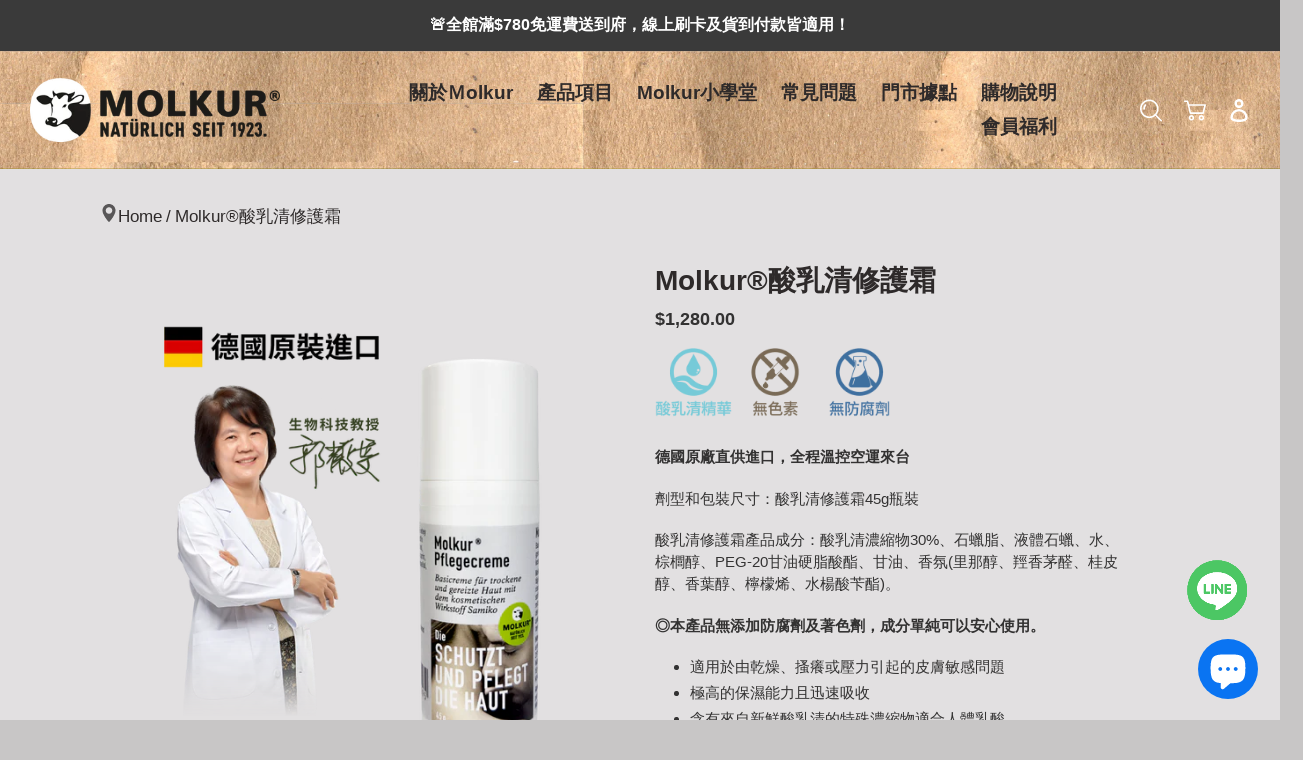

--- FILE ---
content_type: text/html; charset=utf-8
request_url: https://www.molkur.com.tw/products/molkur%C2%AE%E9%85%B8%E4%B9%B3%E6%B8%85%E4%BF%AE%E8%AD%B7%E9%9C%9C
body_size: 42181
content:
<!doctype html>
<html class="no-js" lang="zh-TW">
<head><!-- ! Yoast SEO -->
	<!-- Added by AVADA SEO Suite -->
	








	<!-- /Added by AVADA SEO Suite -->
  <meta charset="utf-8">
  <meta http-equiv="X-UA-Compatible" content="IE=edge,chrome=1">
  <meta name="viewport" content="width=device-width,initial-scale=1">
  <meta name="theme-color" content="#030303">

<!-- Google Tag Manager -->
<script>(function(w,d,s,l,i){w[l]=w[l]||[];w[l].push({'gtm.start':
new Date().getTime(),event:'gtm.js'});var f=d.getElementsByTagName(s)[0],
j=d.createElement(s),dl=l!='dataLayer'?'&l='+l:'';j.async=true;j.src=
'https://www.googletagmanager.com/gtm.js?id='+i+dl;f.parentNode.insertBefore(j,f);
})(window,document,'script','dataLayer','GTM-KV87MNH');</script>
<!-- End Google Tag Manager -->

<!-- Google tag (gtag.js) -->
<script async src="https://www.googletagmanager.com/gtag/js?id=G-PBR8JCS1N7"></script>
<script>
    window.dataLayer = window.dataLayer || [];
    function gtag() { dataLayer.push(arguments); }
    gtag('js', new Date());

    gtag('config', 'G-PBR8JCS1N7');
</script>

<script>
    window.addEventListener("load", function () {
        //view product
        if (window.location.href.indexOf("products") > -1) {
            var id = meta.product.id;
            var name = meta.product.variants[0].name;
            var price = meta.product.variants[0].price;
            var quantity = '1';

            gtag("event", "view_item", {
                "send_to": "G-PBR8JCS1N7",
                currency: "USD",
                value: price,
                items: [
                    {
                        item_id: id,
                        item_name: name,
                        currency: "USD",
                        price: price,
                        quantity: quantity
                    }
                ]
            });

            // add to cart
            document.querySelector(".product-form__cart-submit").addEventListener('click', function () {
                gtag("event", "add_to_cart", {
                    "send_to": "G-PBR8JCS1N7",
                    currency: "USD",
                    value: price,
                    items: [
                        {
                            item_id: id,
                            item_name: name,
                            currency: "EUR",
                            price: price,
                            quantity: quantity
                        }
                    ]
                });
            })
        }
    });
</script>
  
<!-- Global site tag (gtag.js) - Google Analytics -->
<script async src="https://www.googletagmanager.com/gtag/js?id=G-PBR8JCS1N7"></script>
<script>
  window.dataLayer = window.dataLayer || [];
  function gtag(){dataLayer.push(arguments);}
  gtag('js', new Date());

  gtag('config', 'G-PBR8JCS1N7');
</script><link rel="shortcut icon" href="//www.molkur.com.tw/cdn/shop/files/Molkur_Logo_c0da8752-b488-4a7f-9370-7df837564afe_32x32.png?v=1615323038" type="image/png"><!-- /snippets/social-meta-tags.liquid -->











  <link href="//www.molkur.com.tw/cdn/shop/t/10/assets/theme.scss.css?v=128177910209154241631759261762" rel="stylesheet" type="text/css" media="all" />
<link href="//www.molkur.com.tw/cdn/shop/t/10/assets/desktop.scss?v=179762269722726407331632719098" rel="stylesheet" type="text/css" media="all" />
<link href="//www.molkur.com.tw/cdn/shop/t/10/assets/responsive.scss?v=10724290581834138641608875004" rel="stylesheet" type="text/css" media="all" />
<link href="//www.molkur.com.tw/cdn/shop/t/10/assets/slick.css?v=98340474046176884051608610803" rel="stylesheet" type="text/css" media="all" />
<link rel="stylesheet" href="https://cdnjs.cloudflare.com/ajax/libs/font-awesome/4.7.0/css/font-awesome.min.css">
  <script>
    var theme = {
      breakpoints: {
        medium: 750,
        large: 990,
        widescreen: 1400
      },
      strings: {
        addToCart: "加入購物車",
        soldOut: "補貨中",
        unavailable: "無法供貨",
        regularPrice: "定價",
        salePrice: "售價",
        sale: "促銷價",
        fromLowestPrice: "來自 [price]",
        vendor: "廠商",
        showMore: "顯示更多",
        showLess: "顯示較少",
        searchFor: "搜尋",
        addressError: "尋找此地址時發生錯誤",
        addressNoResults: "此地址無結果",
        addressQueryLimit: "您已超出 Google API 使用量限制。請考慮升級為\u003ca href=\"https:\/\/developers.google.com\/maps\/premium\/usage-limits\"\u003e付費方案\u003c\/a\u003e。",
        authError: "驗證 Google 地圖帳戶時發生問題。",
        newWindow: "在新視窗中開啟。",
        external: "開啟外部網站。",
        newWindowExternal: "在新視窗中開啟外部網站。",
        removeLabel: "移除 [product]",
        update: "更新",
        quantity: "數量",
        discountedTotal: "折扣後總金額",
        regularTotal: "定價總金額",
        priceColumn: "如需折扣詳細資訊，請參見「價格」欄。",
        quantityMinimumMessage: "數量必須大於或等於1",
        cartError: "更新購物車時發生錯誤。請再試一次。",
        removedItemMessage: "已將 \u003cspan class=\"cart__removed-product-details\"\u003e([quantity]) [link]\u003c\/span\u003e 從您的購物車移除。",
        unitPrice: "單價",
        unitPriceSeparator: "每",
        oneCartCount: "1 件商品",
        otherCartCount: "[count] 件商品",
        quantityLabel: "數量：[count]",
        products: "產品",
        loading: "載入中",
        number_of_results: "[result_number] \/ [results_count]",
        number_of_results_found: "找到 [results_count] 項結果",
        one_result_found: "找到 1 項結果"
      },
      moneyFormat: "${{amount}}",
      moneyFormatWithCurrency: "${{amount}} TWD",
      settings: {
        predictiveSearchEnabled: true,
        predictiveSearchShowPrice: false,
        predictiveSearchShowVendor: false
      }
    }

    document.documentElement.className = document.documentElement.className.replace('no-js', 'js');
  </script><script src="//www.molkur.com.tw/cdn/shop/t/10/assets/lazysizes.js?v=94224023136283657951608610801" async="async"></script>
  <script src="//www.molkur.com.tw/cdn/shop/t/10/assets/vendor.js?v=73555340668197180491608610806" defer="defer"></script>
  <script src="//www.molkur.com.tw/cdn/shop/t/10/assets/theme.js?v=98135347482632758761608610804" defer="defer"></script>
  <script src="//www.molkur.com.tw/cdn/shop/t/10/assets/slick.min.js?v=71779134894361685811608610804" defer="defer"></script>

  <script src="//www.molkur.com.tw/cdn/shop/t/10/assets/custom.js?v=167195944543815487841609153055" defer="defer"></script>
  <script>window.performance && window.performance.mark && window.performance.mark('shopify.content_for_header.start');</script><meta name="google-site-verification" content="3c89vjaK7cHH0S4ZGKVA2vXXcZLXpf1MLRLUxDu6MAE">
<meta name="facebook-domain-verification" content="n3qdg0amzsdqliru4ckl9riqszmb55">
<meta id="shopify-digital-wallet" name="shopify-digital-wallet" content="/47121825943/digital_wallets/dialog">
<link rel="alternate" hreflang="x-default" href="https://www.molkur.com.tw/products/molkur%C2%AE%E9%85%B8%E4%B9%B3%E6%B8%85%E4%BF%AE%E8%AD%B7%E9%9C%9C">
<link rel="alternate" hreflang="zh-Hant" href="https://www.molkur.com.tw/products/molkur%C2%AE%E9%85%B8%E4%B9%B3%E6%B8%85%E4%BF%AE%E8%AD%B7%E9%9C%9C">
<link rel="alternate" hreflang="zh-Hant-TW" href="https://www.molkur.com.tw/products/molkur%C2%AE%E9%85%B8%E4%B9%B3%E6%B8%85%E4%BF%AE%E8%AD%B7%E9%9C%9C">
<link rel="alternate" hreflang="zh-Hant-AC" href="https://www.molkur.com.tw/products/molkur%C2%AE%E9%85%B8%E4%B9%B3%E6%B8%85%E4%BF%AE%E8%AD%B7%E9%9C%9C">
<link rel="alternate" hreflang="zh-Hant-AD" href="https://www.molkur.com.tw/products/molkur%C2%AE%E9%85%B8%E4%B9%B3%E6%B8%85%E4%BF%AE%E8%AD%B7%E9%9C%9C">
<link rel="alternate" hreflang="zh-Hant-AE" href="https://www.molkur.com.tw/products/molkur%C2%AE%E9%85%B8%E4%B9%B3%E6%B8%85%E4%BF%AE%E8%AD%B7%E9%9C%9C">
<link rel="alternate" hreflang="zh-Hant-AF" href="https://www.molkur.com.tw/products/molkur%C2%AE%E9%85%B8%E4%B9%B3%E6%B8%85%E4%BF%AE%E8%AD%B7%E9%9C%9C">
<link rel="alternate" hreflang="zh-Hant-AG" href="https://www.molkur.com.tw/products/molkur%C2%AE%E9%85%B8%E4%B9%B3%E6%B8%85%E4%BF%AE%E8%AD%B7%E9%9C%9C">
<link rel="alternate" hreflang="zh-Hant-AI" href="https://www.molkur.com.tw/products/molkur%C2%AE%E9%85%B8%E4%B9%B3%E6%B8%85%E4%BF%AE%E8%AD%B7%E9%9C%9C">
<link rel="alternate" hreflang="zh-Hant-AL" href="https://www.molkur.com.tw/products/molkur%C2%AE%E9%85%B8%E4%B9%B3%E6%B8%85%E4%BF%AE%E8%AD%B7%E9%9C%9C">
<link rel="alternate" hreflang="zh-Hant-AM" href="https://www.molkur.com.tw/products/molkur%C2%AE%E9%85%B8%E4%B9%B3%E6%B8%85%E4%BF%AE%E8%AD%B7%E9%9C%9C">
<link rel="alternate" hreflang="zh-Hant-AO" href="https://www.molkur.com.tw/products/molkur%C2%AE%E9%85%B8%E4%B9%B3%E6%B8%85%E4%BF%AE%E8%AD%B7%E9%9C%9C">
<link rel="alternate" hreflang="zh-Hant-AR" href="https://www.molkur.com.tw/products/molkur%C2%AE%E9%85%B8%E4%B9%B3%E6%B8%85%E4%BF%AE%E8%AD%B7%E9%9C%9C">
<link rel="alternate" hreflang="zh-Hant-AT" href="https://www.molkur.com.tw/products/molkur%C2%AE%E9%85%B8%E4%B9%B3%E6%B8%85%E4%BF%AE%E8%AD%B7%E9%9C%9C">
<link rel="alternate" hreflang="zh-Hant-AU" href="https://www.molkur.com.tw/products/molkur%C2%AE%E9%85%B8%E4%B9%B3%E6%B8%85%E4%BF%AE%E8%AD%B7%E9%9C%9C">
<link rel="alternate" hreflang="zh-Hant-AW" href="https://www.molkur.com.tw/products/molkur%C2%AE%E9%85%B8%E4%B9%B3%E6%B8%85%E4%BF%AE%E8%AD%B7%E9%9C%9C">
<link rel="alternate" hreflang="zh-Hant-AX" href="https://www.molkur.com.tw/products/molkur%C2%AE%E9%85%B8%E4%B9%B3%E6%B8%85%E4%BF%AE%E8%AD%B7%E9%9C%9C">
<link rel="alternate" hreflang="zh-Hant-AZ" href="https://www.molkur.com.tw/products/molkur%C2%AE%E9%85%B8%E4%B9%B3%E6%B8%85%E4%BF%AE%E8%AD%B7%E9%9C%9C">
<link rel="alternate" hreflang="zh-Hant-BA" href="https://www.molkur.com.tw/products/molkur%C2%AE%E9%85%B8%E4%B9%B3%E6%B8%85%E4%BF%AE%E8%AD%B7%E9%9C%9C">
<link rel="alternate" hreflang="zh-Hant-BB" href="https://www.molkur.com.tw/products/molkur%C2%AE%E9%85%B8%E4%B9%B3%E6%B8%85%E4%BF%AE%E8%AD%B7%E9%9C%9C">
<link rel="alternate" hreflang="zh-Hant-BD" href="https://www.molkur.com.tw/products/molkur%C2%AE%E9%85%B8%E4%B9%B3%E6%B8%85%E4%BF%AE%E8%AD%B7%E9%9C%9C">
<link rel="alternate" hreflang="zh-Hant-BE" href="https://www.molkur.com.tw/products/molkur%C2%AE%E9%85%B8%E4%B9%B3%E6%B8%85%E4%BF%AE%E8%AD%B7%E9%9C%9C">
<link rel="alternate" hreflang="zh-Hant-BF" href="https://www.molkur.com.tw/products/molkur%C2%AE%E9%85%B8%E4%B9%B3%E6%B8%85%E4%BF%AE%E8%AD%B7%E9%9C%9C">
<link rel="alternate" hreflang="zh-Hant-BG" href="https://www.molkur.com.tw/products/molkur%C2%AE%E9%85%B8%E4%B9%B3%E6%B8%85%E4%BF%AE%E8%AD%B7%E9%9C%9C">
<link rel="alternate" hreflang="zh-Hant-BH" href="https://www.molkur.com.tw/products/molkur%C2%AE%E9%85%B8%E4%B9%B3%E6%B8%85%E4%BF%AE%E8%AD%B7%E9%9C%9C">
<link rel="alternate" hreflang="zh-Hant-BI" href="https://www.molkur.com.tw/products/molkur%C2%AE%E9%85%B8%E4%B9%B3%E6%B8%85%E4%BF%AE%E8%AD%B7%E9%9C%9C">
<link rel="alternate" hreflang="zh-Hant-BJ" href="https://www.molkur.com.tw/products/molkur%C2%AE%E9%85%B8%E4%B9%B3%E6%B8%85%E4%BF%AE%E8%AD%B7%E9%9C%9C">
<link rel="alternate" hreflang="zh-Hant-BL" href="https://www.molkur.com.tw/products/molkur%C2%AE%E9%85%B8%E4%B9%B3%E6%B8%85%E4%BF%AE%E8%AD%B7%E9%9C%9C">
<link rel="alternate" hreflang="zh-Hant-BM" href="https://www.molkur.com.tw/products/molkur%C2%AE%E9%85%B8%E4%B9%B3%E6%B8%85%E4%BF%AE%E8%AD%B7%E9%9C%9C">
<link rel="alternate" hreflang="zh-Hant-BN" href="https://www.molkur.com.tw/products/molkur%C2%AE%E9%85%B8%E4%B9%B3%E6%B8%85%E4%BF%AE%E8%AD%B7%E9%9C%9C">
<link rel="alternate" hreflang="zh-Hant-BO" href="https://www.molkur.com.tw/products/molkur%C2%AE%E9%85%B8%E4%B9%B3%E6%B8%85%E4%BF%AE%E8%AD%B7%E9%9C%9C">
<link rel="alternate" hreflang="zh-Hant-BQ" href="https://www.molkur.com.tw/products/molkur%C2%AE%E9%85%B8%E4%B9%B3%E6%B8%85%E4%BF%AE%E8%AD%B7%E9%9C%9C">
<link rel="alternate" hreflang="zh-Hant-BR" href="https://www.molkur.com.tw/products/molkur%C2%AE%E9%85%B8%E4%B9%B3%E6%B8%85%E4%BF%AE%E8%AD%B7%E9%9C%9C">
<link rel="alternate" hreflang="zh-Hant-BS" href="https://www.molkur.com.tw/products/molkur%C2%AE%E9%85%B8%E4%B9%B3%E6%B8%85%E4%BF%AE%E8%AD%B7%E9%9C%9C">
<link rel="alternate" hreflang="zh-Hant-BT" href="https://www.molkur.com.tw/products/molkur%C2%AE%E9%85%B8%E4%B9%B3%E6%B8%85%E4%BF%AE%E8%AD%B7%E9%9C%9C">
<link rel="alternate" hreflang="zh-Hant-BW" href="https://www.molkur.com.tw/products/molkur%C2%AE%E9%85%B8%E4%B9%B3%E6%B8%85%E4%BF%AE%E8%AD%B7%E9%9C%9C">
<link rel="alternate" hreflang="zh-Hant-BY" href="https://www.molkur.com.tw/products/molkur%C2%AE%E9%85%B8%E4%B9%B3%E6%B8%85%E4%BF%AE%E8%AD%B7%E9%9C%9C">
<link rel="alternate" hreflang="zh-Hant-BZ" href="https://www.molkur.com.tw/products/molkur%C2%AE%E9%85%B8%E4%B9%B3%E6%B8%85%E4%BF%AE%E8%AD%B7%E9%9C%9C">
<link rel="alternate" hreflang="zh-Hant-CA" href="https://www.molkur.com.tw/products/molkur%C2%AE%E9%85%B8%E4%B9%B3%E6%B8%85%E4%BF%AE%E8%AD%B7%E9%9C%9C">
<link rel="alternate" hreflang="zh-Hant-CC" href="https://www.molkur.com.tw/products/molkur%C2%AE%E9%85%B8%E4%B9%B3%E6%B8%85%E4%BF%AE%E8%AD%B7%E9%9C%9C">
<link rel="alternate" hreflang="zh-Hant-CD" href="https://www.molkur.com.tw/products/molkur%C2%AE%E9%85%B8%E4%B9%B3%E6%B8%85%E4%BF%AE%E8%AD%B7%E9%9C%9C">
<link rel="alternate" hreflang="zh-Hant-CF" href="https://www.molkur.com.tw/products/molkur%C2%AE%E9%85%B8%E4%B9%B3%E6%B8%85%E4%BF%AE%E8%AD%B7%E9%9C%9C">
<link rel="alternate" hreflang="zh-Hant-CG" href="https://www.molkur.com.tw/products/molkur%C2%AE%E9%85%B8%E4%B9%B3%E6%B8%85%E4%BF%AE%E8%AD%B7%E9%9C%9C">
<link rel="alternate" hreflang="zh-Hant-CH" href="https://www.molkur.com.tw/products/molkur%C2%AE%E9%85%B8%E4%B9%B3%E6%B8%85%E4%BF%AE%E8%AD%B7%E9%9C%9C">
<link rel="alternate" hreflang="zh-Hant-CI" href="https://www.molkur.com.tw/products/molkur%C2%AE%E9%85%B8%E4%B9%B3%E6%B8%85%E4%BF%AE%E8%AD%B7%E9%9C%9C">
<link rel="alternate" hreflang="zh-Hant-CK" href="https://www.molkur.com.tw/products/molkur%C2%AE%E9%85%B8%E4%B9%B3%E6%B8%85%E4%BF%AE%E8%AD%B7%E9%9C%9C">
<link rel="alternate" hreflang="zh-Hant-CL" href="https://www.molkur.com.tw/products/molkur%C2%AE%E9%85%B8%E4%B9%B3%E6%B8%85%E4%BF%AE%E8%AD%B7%E9%9C%9C">
<link rel="alternate" hreflang="zh-Hant-CM" href="https://www.molkur.com.tw/products/molkur%C2%AE%E9%85%B8%E4%B9%B3%E6%B8%85%E4%BF%AE%E8%AD%B7%E9%9C%9C">
<link rel="alternate" hreflang="zh-Hant-CN" href="https://www.molkur.com.tw/products/molkur%C2%AE%E9%85%B8%E4%B9%B3%E6%B8%85%E4%BF%AE%E8%AD%B7%E9%9C%9C">
<link rel="alternate" hreflang="zh-Hant-CO" href="https://www.molkur.com.tw/products/molkur%C2%AE%E9%85%B8%E4%B9%B3%E6%B8%85%E4%BF%AE%E8%AD%B7%E9%9C%9C">
<link rel="alternate" hreflang="zh-Hant-CR" href="https://www.molkur.com.tw/products/molkur%C2%AE%E9%85%B8%E4%B9%B3%E6%B8%85%E4%BF%AE%E8%AD%B7%E9%9C%9C">
<link rel="alternate" hreflang="zh-Hant-CV" href="https://www.molkur.com.tw/products/molkur%C2%AE%E9%85%B8%E4%B9%B3%E6%B8%85%E4%BF%AE%E8%AD%B7%E9%9C%9C">
<link rel="alternate" hreflang="zh-Hant-CW" href="https://www.molkur.com.tw/products/molkur%C2%AE%E9%85%B8%E4%B9%B3%E6%B8%85%E4%BF%AE%E8%AD%B7%E9%9C%9C">
<link rel="alternate" hreflang="zh-Hant-CX" href="https://www.molkur.com.tw/products/molkur%C2%AE%E9%85%B8%E4%B9%B3%E6%B8%85%E4%BF%AE%E8%AD%B7%E9%9C%9C">
<link rel="alternate" hreflang="zh-Hant-CY" href="https://www.molkur.com.tw/products/molkur%C2%AE%E9%85%B8%E4%B9%B3%E6%B8%85%E4%BF%AE%E8%AD%B7%E9%9C%9C">
<link rel="alternate" hreflang="zh-Hant-CZ" href="https://www.molkur.com.tw/products/molkur%C2%AE%E9%85%B8%E4%B9%B3%E6%B8%85%E4%BF%AE%E8%AD%B7%E9%9C%9C">
<link rel="alternate" hreflang="zh-Hant-DE" href="https://www.molkur.com.tw/products/molkur%C2%AE%E9%85%B8%E4%B9%B3%E6%B8%85%E4%BF%AE%E8%AD%B7%E9%9C%9C">
<link rel="alternate" hreflang="zh-Hant-DJ" href="https://www.molkur.com.tw/products/molkur%C2%AE%E9%85%B8%E4%B9%B3%E6%B8%85%E4%BF%AE%E8%AD%B7%E9%9C%9C">
<link rel="alternate" hreflang="zh-Hant-DK" href="https://www.molkur.com.tw/products/molkur%C2%AE%E9%85%B8%E4%B9%B3%E6%B8%85%E4%BF%AE%E8%AD%B7%E9%9C%9C">
<link rel="alternate" hreflang="zh-Hant-DM" href="https://www.molkur.com.tw/products/molkur%C2%AE%E9%85%B8%E4%B9%B3%E6%B8%85%E4%BF%AE%E8%AD%B7%E9%9C%9C">
<link rel="alternate" hreflang="zh-Hant-DO" href="https://www.molkur.com.tw/products/molkur%C2%AE%E9%85%B8%E4%B9%B3%E6%B8%85%E4%BF%AE%E8%AD%B7%E9%9C%9C">
<link rel="alternate" hreflang="zh-Hant-DZ" href="https://www.molkur.com.tw/products/molkur%C2%AE%E9%85%B8%E4%B9%B3%E6%B8%85%E4%BF%AE%E8%AD%B7%E9%9C%9C">
<link rel="alternate" hreflang="zh-Hant-EC" href="https://www.molkur.com.tw/products/molkur%C2%AE%E9%85%B8%E4%B9%B3%E6%B8%85%E4%BF%AE%E8%AD%B7%E9%9C%9C">
<link rel="alternate" hreflang="zh-Hant-EE" href="https://www.molkur.com.tw/products/molkur%C2%AE%E9%85%B8%E4%B9%B3%E6%B8%85%E4%BF%AE%E8%AD%B7%E9%9C%9C">
<link rel="alternate" hreflang="zh-Hant-EG" href="https://www.molkur.com.tw/products/molkur%C2%AE%E9%85%B8%E4%B9%B3%E6%B8%85%E4%BF%AE%E8%AD%B7%E9%9C%9C">
<link rel="alternate" hreflang="zh-Hant-EH" href="https://www.molkur.com.tw/products/molkur%C2%AE%E9%85%B8%E4%B9%B3%E6%B8%85%E4%BF%AE%E8%AD%B7%E9%9C%9C">
<link rel="alternate" hreflang="zh-Hant-ER" href="https://www.molkur.com.tw/products/molkur%C2%AE%E9%85%B8%E4%B9%B3%E6%B8%85%E4%BF%AE%E8%AD%B7%E9%9C%9C">
<link rel="alternate" hreflang="zh-Hant-ES" href="https://www.molkur.com.tw/products/molkur%C2%AE%E9%85%B8%E4%B9%B3%E6%B8%85%E4%BF%AE%E8%AD%B7%E9%9C%9C">
<link rel="alternate" hreflang="zh-Hant-ET" href="https://www.molkur.com.tw/products/molkur%C2%AE%E9%85%B8%E4%B9%B3%E6%B8%85%E4%BF%AE%E8%AD%B7%E9%9C%9C">
<link rel="alternate" hreflang="zh-Hant-FI" href="https://www.molkur.com.tw/products/molkur%C2%AE%E9%85%B8%E4%B9%B3%E6%B8%85%E4%BF%AE%E8%AD%B7%E9%9C%9C">
<link rel="alternate" hreflang="zh-Hant-FJ" href="https://www.molkur.com.tw/products/molkur%C2%AE%E9%85%B8%E4%B9%B3%E6%B8%85%E4%BF%AE%E8%AD%B7%E9%9C%9C">
<link rel="alternate" hreflang="zh-Hant-FK" href="https://www.molkur.com.tw/products/molkur%C2%AE%E9%85%B8%E4%B9%B3%E6%B8%85%E4%BF%AE%E8%AD%B7%E9%9C%9C">
<link rel="alternate" hreflang="zh-Hant-FO" href="https://www.molkur.com.tw/products/molkur%C2%AE%E9%85%B8%E4%B9%B3%E6%B8%85%E4%BF%AE%E8%AD%B7%E9%9C%9C">
<link rel="alternate" hreflang="zh-Hant-FR" href="https://www.molkur.com.tw/products/molkur%C2%AE%E9%85%B8%E4%B9%B3%E6%B8%85%E4%BF%AE%E8%AD%B7%E9%9C%9C">
<link rel="alternate" hreflang="zh-Hant-GA" href="https://www.molkur.com.tw/products/molkur%C2%AE%E9%85%B8%E4%B9%B3%E6%B8%85%E4%BF%AE%E8%AD%B7%E9%9C%9C">
<link rel="alternate" hreflang="zh-Hant-GB" href="https://www.molkur.com.tw/products/molkur%C2%AE%E9%85%B8%E4%B9%B3%E6%B8%85%E4%BF%AE%E8%AD%B7%E9%9C%9C">
<link rel="alternate" hreflang="zh-Hant-GD" href="https://www.molkur.com.tw/products/molkur%C2%AE%E9%85%B8%E4%B9%B3%E6%B8%85%E4%BF%AE%E8%AD%B7%E9%9C%9C">
<link rel="alternate" hreflang="zh-Hant-GE" href="https://www.molkur.com.tw/products/molkur%C2%AE%E9%85%B8%E4%B9%B3%E6%B8%85%E4%BF%AE%E8%AD%B7%E9%9C%9C">
<link rel="alternate" hreflang="zh-Hant-GF" href="https://www.molkur.com.tw/products/molkur%C2%AE%E9%85%B8%E4%B9%B3%E6%B8%85%E4%BF%AE%E8%AD%B7%E9%9C%9C">
<link rel="alternate" hreflang="zh-Hant-GG" href="https://www.molkur.com.tw/products/molkur%C2%AE%E9%85%B8%E4%B9%B3%E6%B8%85%E4%BF%AE%E8%AD%B7%E9%9C%9C">
<link rel="alternate" hreflang="zh-Hant-GH" href="https://www.molkur.com.tw/products/molkur%C2%AE%E9%85%B8%E4%B9%B3%E6%B8%85%E4%BF%AE%E8%AD%B7%E9%9C%9C">
<link rel="alternate" hreflang="zh-Hant-GI" href="https://www.molkur.com.tw/products/molkur%C2%AE%E9%85%B8%E4%B9%B3%E6%B8%85%E4%BF%AE%E8%AD%B7%E9%9C%9C">
<link rel="alternate" hreflang="zh-Hant-GL" href="https://www.molkur.com.tw/products/molkur%C2%AE%E9%85%B8%E4%B9%B3%E6%B8%85%E4%BF%AE%E8%AD%B7%E9%9C%9C">
<link rel="alternate" hreflang="zh-Hant-GM" href="https://www.molkur.com.tw/products/molkur%C2%AE%E9%85%B8%E4%B9%B3%E6%B8%85%E4%BF%AE%E8%AD%B7%E9%9C%9C">
<link rel="alternate" hreflang="zh-Hant-GN" href="https://www.molkur.com.tw/products/molkur%C2%AE%E9%85%B8%E4%B9%B3%E6%B8%85%E4%BF%AE%E8%AD%B7%E9%9C%9C">
<link rel="alternate" hreflang="zh-Hant-GP" href="https://www.molkur.com.tw/products/molkur%C2%AE%E9%85%B8%E4%B9%B3%E6%B8%85%E4%BF%AE%E8%AD%B7%E9%9C%9C">
<link rel="alternate" hreflang="zh-Hant-GQ" href="https://www.molkur.com.tw/products/molkur%C2%AE%E9%85%B8%E4%B9%B3%E6%B8%85%E4%BF%AE%E8%AD%B7%E9%9C%9C">
<link rel="alternate" hreflang="zh-Hant-GR" href="https://www.molkur.com.tw/products/molkur%C2%AE%E9%85%B8%E4%B9%B3%E6%B8%85%E4%BF%AE%E8%AD%B7%E9%9C%9C">
<link rel="alternate" hreflang="zh-Hant-GS" href="https://www.molkur.com.tw/products/molkur%C2%AE%E9%85%B8%E4%B9%B3%E6%B8%85%E4%BF%AE%E8%AD%B7%E9%9C%9C">
<link rel="alternate" hreflang="zh-Hant-GT" href="https://www.molkur.com.tw/products/molkur%C2%AE%E9%85%B8%E4%B9%B3%E6%B8%85%E4%BF%AE%E8%AD%B7%E9%9C%9C">
<link rel="alternate" hreflang="zh-Hant-GW" href="https://www.molkur.com.tw/products/molkur%C2%AE%E9%85%B8%E4%B9%B3%E6%B8%85%E4%BF%AE%E8%AD%B7%E9%9C%9C">
<link rel="alternate" hreflang="zh-Hant-GY" href="https://www.molkur.com.tw/products/molkur%C2%AE%E9%85%B8%E4%B9%B3%E6%B8%85%E4%BF%AE%E8%AD%B7%E9%9C%9C">
<link rel="alternate" hreflang="zh-Hant-HN" href="https://www.molkur.com.tw/products/molkur%C2%AE%E9%85%B8%E4%B9%B3%E6%B8%85%E4%BF%AE%E8%AD%B7%E9%9C%9C">
<link rel="alternate" hreflang="zh-Hant-HR" href="https://www.molkur.com.tw/products/molkur%C2%AE%E9%85%B8%E4%B9%B3%E6%B8%85%E4%BF%AE%E8%AD%B7%E9%9C%9C">
<link rel="alternate" hreflang="zh-Hant-HT" href="https://www.molkur.com.tw/products/molkur%C2%AE%E9%85%B8%E4%B9%B3%E6%B8%85%E4%BF%AE%E8%AD%B7%E9%9C%9C">
<link rel="alternate" hreflang="zh-Hant-HU" href="https://www.molkur.com.tw/products/molkur%C2%AE%E9%85%B8%E4%B9%B3%E6%B8%85%E4%BF%AE%E8%AD%B7%E9%9C%9C">
<link rel="alternate" hreflang="zh-Hant-ID" href="https://www.molkur.com.tw/products/molkur%C2%AE%E9%85%B8%E4%B9%B3%E6%B8%85%E4%BF%AE%E8%AD%B7%E9%9C%9C">
<link rel="alternate" hreflang="zh-Hant-IE" href="https://www.molkur.com.tw/products/molkur%C2%AE%E9%85%B8%E4%B9%B3%E6%B8%85%E4%BF%AE%E8%AD%B7%E9%9C%9C">
<link rel="alternate" hreflang="zh-Hant-IL" href="https://www.molkur.com.tw/products/molkur%C2%AE%E9%85%B8%E4%B9%B3%E6%B8%85%E4%BF%AE%E8%AD%B7%E9%9C%9C">
<link rel="alternate" hreflang="zh-Hant-IM" href="https://www.molkur.com.tw/products/molkur%C2%AE%E9%85%B8%E4%B9%B3%E6%B8%85%E4%BF%AE%E8%AD%B7%E9%9C%9C">
<link rel="alternate" hreflang="zh-Hant-IN" href="https://www.molkur.com.tw/products/molkur%C2%AE%E9%85%B8%E4%B9%B3%E6%B8%85%E4%BF%AE%E8%AD%B7%E9%9C%9C">
<link rel="alternate" hreflang="zh-Hant-IO" href="https://www.molkur.com.tw/products/molkur%C2%AE%E9%85%B8%E4%B9%B3%E6%B8%85%E4%BF%AE%E8%AD%B7%E9%9C%9C">
<link rel="alternate" hreflang="zh-Hant-IQ" href="https://www.molkur.com.tw/products/molkur%C2%AE%E9%85%B8%E4%B9%B3%E6%B8%85%E4%BF%AE%E8%AD%B7%E9%9C%9C">
<link rel="alternate" hreflang="zh-Hant-IS" href="https://www.molkur.com.tw/products/molkur%C2%AE%E9%85%B8%E4%B9%B3%E6%B8%85%E4%BF%AE%E8%AD%B7%E9%9C%9C">
<link rel="alternate" hreflang="zh-Hant-IT" href="https://www.molkur.com.tw/products/molkur%C2%AE%E9%85%B8%E4%B9%B3%E6%B8%85%E4%BF%AE%E8%AD%B7%E9%9C%9C">
<link rel="alternate" hreflang="zh-Hant-JE" href="https://www.molkur.com.tw/products/molkur%C2%AE%E9%85%B8%E4%B9%B3%E6%B8%85%E4%BF%AE%E8%AD%B7%E9%9C%9C">
<link rel="alternate" hreflang="zh-Hant-JM" href="https://www.molkur.com.tw/products/molkur%C2%AE%E9%85%B8%E4%B9%B3%E6%B8%85%E4%BF%AE%E8%AD%B7%E9%9C%9C">
<link rel="alternate" hreflang="zh-Hant-JO" href="https://www.molkur.com.tw/products/molkur%C2%AE%E9%85%B8%E4%B9%B3%E6%B8%85%E4%BF%AE%E8%AD%B7%E9%9C%9C">
<link rel="alternate" hreflang="zh-Hant-JP" href="https://www.molkur.com.tw/products/molkur%C2%AE%E9%85%B8%E4%B9%B3%E6%B8%85%E4%BF%AE%E8%AD%B7%E9%9C%9C">
<link rel="alternate" hreflang="zh-Hant-KE" href="https://www.molkur.com.tw/products/molkur%C2%AE%E9%85%B8%E4%B9%B3%E6%B8%85%E4%BF%AE%E8%AD%B7%E9%9C%9C">
<link rel="alternate" hreflang="zh-Hant-KG" href="https://www.molkur.com.tw/products/molkur%C2%AE%E9%85%B8%E4%B9%B3%E6%B8%85%E4%BF%AE%E8%AD%B7%E9%9C%9C">
<link rel="alternate" hreflang="zh-Hant-KH" href="https://www.molkur.com.tw/products/molkur%C2%AE%E9%85%B8%E4%B9%B3%E6%B8%85%E4%BF%AE%E8%AD%B7%E9%9C%9C">
<link rel="alternate" hreflang="zh-Hant-KI" href="https://www.molkur.com.tw/products/molkur%C2%AE%E9%85%B8%E4%B9%B3%E6%B8%85%E4%BF%AE%E8%AD%B7%E9%9C%9C">
<link rel="alternate" hreflang="zh-Hant-KM" href="https://www.molkur.com.tw/products/molkur%C2%AE%E9%85%B8%E4%B9%B3%E6%B8%85%E4%BF%AE%E8%AD%B7%E9%9C%9C">
<link rel="alternate" hreflang="zh-Hant-KN" href="https://www.molkur.com.tw/products/molkur%C2%AE%E9%85%B8%E4%B9%B3%E6%B8%85%E4%BF%AE%E8%AD%B7%E9%9C%9C">
<link rel="alternate" hreflang="zh-Hant-KR" href="https://www.molkur.com.tw/products/molkur%C2%AE%E9%85%B8%E4%B9%B3%E6%B8%85%E4%BF%AE%E8%AD%B7%E9%9C%9C">
<link rel="alternate" hreflang="zh-Hant-KW" href="https://www.molkur.com.tw/products/molkur%C2%AE%E9%85%B8%E4%B9%B3%E6%B8%85%E4%BF%AE%E8%AD%B7%E9%9C%9C">
<link rel="alternate" hreflang="zh-Hant-KY" href="https://www.molkur.com.tw/products/molkur%C2%AE%E9%85%B8%E4%B9%B3%E6%B8%85%E4%BF%AE%E8%AD%B7%E9%9C%9C">
<link rel="alternate" hreflang="zh-Hant-KZ" href="https://www.molkur.com.tw/products/molkur%C2%AE%E9%85%B8%E4%B9%B3%E6%B8%85%E4%BF%AE%E8%AD%B7%E9%9C%9C">
<link rel="alternate" hreflang="zh-Hant-LA" href="https://www.molkur.com.tw/products/molkur%C2%AE%E9%85%B8%E4%B9%B3%E6%B8%85%E4%BF%AE%E8%AD%B7%E9%9C%9C">
<link rel="alternate" hreflang="zh-Hant-LB" href="https://www.molkur.com.tw/products/molkur%C2%AE%E9%85%B8%E4%B9%B3%E6%B8%85%E4%BF%AE%E8%AD%B7%E9%9C%9C">
<link rel="alternate" hreflang="zh-Hant-LC" href="https://www.molkur.com.tw/products/molkur%C2%AE%E9%85%B8%E4%B9%B3%E6%B8%85%E4%BF%AE%E8%AD%B7%E9%9C%9C">
<link rel="alternate" hreflang="zh-Hant-LI" href="https://www.molkur.com.tw/products/molkur%C2%AE%E9%85%B8%E4%B9%B3%E6%B8%85%E4%BF%AE%E8%AD%B7%E9%9C%9C">
<link rel="alternate" hreflang="zh-Hant-LK" href="https://www.molkur.com.tw/products/molkur%C2%AE%E9%85%B8%E4%B9%B3%E6%B8%85%E4%BF%AE%E8%AD%B7%E9%9C%9C">
<link rel="alternate" hreflang="zh-Hant-LR" href="https://www.molkur.com.tw/products/molkur%C2%AE%E9%85%B8%E4%B9%B3%E6%B8%85%E4%BF%AE%E8%AD%B7%E9%9C%9C">
<link rel="alternate" hreflang="zh-Hant-LS" href="https://www.molkur.com.tw/products/molkur%C2%AE%E9%85%B8%E4%B9%B3%E6%B8%85%E4%BF%AE%E8%AD%B7%E9%9C%9C">
<link rel="alternate" hreflang="zh-Hant-LT" href="https://www.molkur.com.tw/products/molkur%C2%AE%E9%85%B8%E4%B9%B3%E6%B8%85%E4%BF%AE%E8%AD%B7%E9%9C%9C">
<link rel="alternate" hreflang="zh-Hant-LU" href="https://www.molkur.com.tw/products/molkur%C2%AE%E9%85%B8%E4%B9%B3%E6%B8%85%E4%BF%AE%E8%AD%B7%E9%9C%9C">
<link rel="alternate" hreflang="zh-Hant-LV" href="https://www.molkur.com.tw/products/molkur%C2%AE%E9%85%B8%E4%B9%B3%E6%B8%85%E4%BF%AE%E8%AD%B7%E9%9C%9C">
<link rel="alternate" hreflang="zh-Hant-LY" href="https://www.molkur.com.tw/products/molkur%C2%AE%E9%85%B8%E4%B9%B3%E6%B8%85%E4%BF%AE%E8%AD%B7%E9%9C%9C">
<link rel="alternate" hreflang="zh-Hant-MA" href="https://www.molkur.com.tw/products/molkur%C2%AE%E9%85%B8%E4%B9%B3%E6%B8%85%E4%BF%AE%E8%AD%B7%E9%9C%9C">
<link rel="alternate" hreflang="zh-Hant-MC" href="https://www.molkur.com.tw/products/molkur%C2%AE%E9%85%B8%E4%B9%B3%E6%B8%85%E4%BF%AE%E8%AD%B7%E9%9C%9C">
<link rel="alternate" hreflang="zh-Hant-MD" href="https://www.molkur.com.tw/products/molkur%C2%AE%E9%85%B8%E4%B9%B3%E6%B8%85%E4%BF%AE%E8%AD%B7%E9%9C%9C">
<link rel="alternate" hreflang="zh-Hant-ME" href="https://www.molkur.com.tw/products/molkur%C2%AE%E9%85%B8%E4%B9%B3%E6%B8%85%E4%BF%AE%E8%AD%B7%E9%9C%9C">
<link rel="alternate" hreflang="zh-Hant-MF" href="https://www.molkur.com.tw/products/molkur%C2%AE%E9%85%B8%E4%B9%B3%E6%B8%85%E4%BF%AE%E8%AD%B7%E9%9C%9C">
<link rel="alternate" hreflang="zh-Hant-MG" href="https://www.molkur.com.tw/products/molkur%C2%AE%E9%85%B8%E4%B9%B3%E6%B8%85%E4%BF%AE%E8%AD%B7%E9%9C%9C">
<link rel="alternate" hreflang="zh-Hant-MK" href="https://www.molkur.com.tw/products/molkur%C2%AE%E9%85%B8%E4%B9%B3%E6%B8%85%E4%BF%AE%E8%AD%B7%E9%9C%9C">
<link rel="alternate" hreflang="zh-Hant-ML" href="https://www.molkur.com.tw/products/molkur%C2%AE%E9%85%B8%E4%B9%B3%E6%B8%85%E4%BF%AE%E8%AD%B7%E9%9C%9C">
<link rel="alternate" hreflang="zh-Hant-MM" href="https://www.molkur.com.tw/products/molkur%C2%AE%E9%85%B8%E4%B9%B3%E6%B8%85%E4%BF%AE%E8%AD%B7%E9%9C%9C">
<link rel="alternate" hreflang="zh-Hant-MN" href="https://www.molkur.com.tw/products/molkur%C2%AE%E9%85%B8%E4%B9%B3%E6%B8%85%E4%BF%AE%E8%AD%B7%E9%9C%9C">
<link rel="alternate" hreflang="zh-Hant-MO" href="https://www.molkur.com.tw/products/molkur%C2%AE%E9%85%B8%E4%B9%B3%E6%B8%85%E4%BF%AE%E8%AD%B7%E9%9C%9C">
<link rel="alternate" hreflang="zh-Hant-MQ" href="https://www.molkur.com.tw/products/molkur%C2%AE%E9%85%B8%E4%B9%B3%E6%B8%85%E4%BF%AE%E8%AD%B7%E9%9C%9C">
<link rel="alternate" hreflang="zh-Hant-MR" href="https://www.molkur.com.tw/products/molkur%C2%AE%E9%85%B8%E4%B9%B3%E6%B8%85%E4%BF%AE%E8%AD%B7%E9%9C%9C">
<link rel="alternate" hreflang="zh-Hant-MS" href="https://www.molkur.com.tw/products/molkur%C2%AE%E9%85%B8%E4%B9%B3%E6%B8%85%E4%BF%AE%E8%AD%B7%E9%9C%9C">
<link rel="alternate" hreflang="zh-Hant-MT" href="https://www.molkur.com.tw/products/molkur%C2%AE%E9%85%B8%E4%B9%B3%E6%B8%85%E4%BF%AE%E8%AD%B7%E9%9C%9C">
<link rel="alternate" hreflang="zh-Hant-MU" href="https://www.molkur.com.tw/products/molkur%C2%AE%E9%85%B8%E4%B9%B3%E6%B8%85%E4%BF%AE%E8%AD%B7%E9%9C%9C">
<link rel="alternate" hreflang="zh-Hant-MV" href="https://www.molkur.com.tw/products/molkur%C2%AE%E9%85%B8%E4%B9%B3%E6%B8%85%E4%BF%AE%E8%AD%B7%E9%9C%9C">
<link rel="alternate" hreflang="zh-Hant-MW" href="https://www.molkur.com.tw/products/molkur%C2%AE%E9%85%B8%E4%B9%B3%E6%B8%85%E4%BF%AE%E8%AD%B7%E9%9C%9C">
<link rel="alternate" hreflang="zh-Hant-MX" href="https://www.molkur.com.tw/products/molkur%C2%AE%E9%85%B8%E4%B9%B3%E6%B8%85%E4%BF%AE%E8%AD%B7%E9%9C%9C">
<link rel="alternate" hreflang="zh-Hant-MY" href="https://www.molkur.com.tw/products/molkur%C2%AE%E9%85%B8%E4%B9%B3%E6%B8%85%E4%BF%AE%E8%AD%B7%E9%9C%9C">
<link rel="alternate" hreflang="zh-Hant-MZ" href="https://www.molkur.com.tw/products/molkur%C2%AE%E9%85%B8%E4%B9%B3%E6%B8%85%E4%BF%AE%E8%AD%B7%E9%9C%9C">
<link rel="alternate" hreflang="zh-Hant-NA" href="https://www.molkur.com.tw/products/molkur%C2%AE%E9%85%B8%E4%B9%B3%E6%B8%85%E4%BF%AE%E8%AD%B7%E9%9C%9C">
<link rel="alternate" hreflang="zh-Hant-NC" href="https://www.molkur.com.tw/products/molkur%C2%AE%E9%85%B8%E4%B9%B3%E6%B8%85%E4%BF%AE%E8%AD%B7%E9%9C%9C">
<link rel="alternate" hreflang="zh-Hant-NE" href="https://www.molkur.com.tw/products/molkur%C2%AE%E9%85%B8%E4%B9%B3%E6%B8%85%E4%BF%AE%E8%AD%B7%E9%9C%9C">
<link rel="alternate" hreflang="zh-Hant-NF" href="https://www.molkur.com.tw/products/molkur%C2%AE%E9%85%B8%E4%B9%B3%E6%B8%85%E4%BF%AE%E8%AD%B7%E9%9C%9C">
<link rel="alternate" hreflang="zh-Hant-NG" href="https://www.molkur.com.tw/products/molkur%C2%AE%E9%85%B8%E4%B9%B3%E6%B8%85%E4%BF%AE%E8%AD%B7%E9%9C%9C">
<link rel="alternate" hreflang="zh-Hant-NI" href="https://www.molkur.com.tw/products/molkur%C2%AE%E9%85%B8%E4%B9%B3%E6%B8%85%E4%BF%AE%E8%AD%B7%E9%9C%9C">
<link rel="alternate" hreflang="zh-Hant-NL" href="https://www.molkur.com.tw/products/molkur%C2%AE%E9%85%B8%E4%B9%B3%E6%B8%85%E4%BF%AE%E8%AD%B7%E9%9C%9C">
<link rel="alternate" hreflang="zh-Hant-NO" href="https://www.molkur.com.tw/products/molkur%C2%AE%E9%85%B8%E4%B9%B3%E6%B8%85%E4%BF%AE%E8%AD%B7%E9%9C%9C">
<link rel="alternate" hreflang="zh-Hant-NP" href="https://www.molkur.com.tw/products/molkur%C2%AE%E9%85%B8%E4%B9%B3%E6%B8%85%E4%BF%AE%E8%AD%B7%E9%9C%9C">
<link rel="alternate" hreflang="zh-Hant-NR" href="https://www.molkur.com.tw/products/molkur%C2%AE%E9%85%B8%E4%B9%B3%E6%B8%85%E4%BF%AE%E8%AD%B7%E9%9C%9C">
<link rel="alternate" hreflang="zh-Hant-NU" href="https://www.molkur.com.tw/products/molkur%C2%AE%E9%85%B8%E4%B9%B3%E6%B8%85%E4%BF%AE%E8%AD%B7%E9%9C%9C">
<link rel="alternate" hreflang="zh-Hant-NZ" href="https://www.molkur.com.tw/products/molkur%C2%AE%E9%85%B8%E4%B9%B3%E6%B8%85%E4%BF%AE%E8%AD%B7%E9%9C%9C">
<link rel="alternate" hreflang="zh-Hant-OM" href="https://www.molkur.com.tw/products/molkur%C2%AE%E9%85%B8%E4%B9%B3%E6%B8%85%E4%BF%AE%E8%AD%B7%E9%9C%9C">
<link rel="alternate" hreflang="zh-Hant-PA" href="https://www.molkur.com.tw/products/molkur%C2%AE%E9%85%B8%E4%B9%B3%E6%B8%85%E4%BF%AE%E8%AD%B7%E9%9C%9C">
<link rel="alternate" hreflang="zh-Hant-PE" href="https://www.molkur.com.tw/products/molkur%C2%AE%E9%85%B8%E4%B9%B3%E6%B8%85%E4%BF%AE%E8%AD%B7%E9%9C%9C">
<link rel="alternate" hreflang="zh-Hant-PF" href="https://www.molkur.com.tw/products/molkur%C2%AE%E9%85%B8%E4%B9%B3%E6%B8%85%E4%BF%AE%E8%AD%B7%E9%9C%9C">
<link rel="alternate" hreflang="zh-Hant-PG" href="https://www.molkur.com.tw/products/molkur%C2%AE%E9%85%B8%E4%B9%B3%E6%B8%85%E4%BF%AE%E8%AD%B7%E9%9C%9C">
<link rel="alternate" hreflang="zh-Hant-PH" href="https://www.molkur.com.tw/products/molkur%C2%AE%E9%85%B8%E4%B9%B3%E6%B8%85%E4%BF%AE%E8%AD%B7%E9%9C%9C">
<link rel="alternate" hreflang="zh-Hant-PK" href="https://www.molkur.com.tw/products/molkur%C2%AE%E9%85%B8%E4%B9%B3%E6%B8%85%E4%BF%AE%E8%AD%B7%E9%9C%9C">
<link rel="alternate" hreflang="zh-Hant-PL" href="https://www.molkur.com.tw/products/molkur%C2%AE%E9%85%B8%E4%B9%B3%E6%B8%85%E4%BF%AE%E8%AD%B7%E9%9C%9C">
<link rel="alternate" hreflang="zh-Hant-PM" href="https://www.molkur.com.tw/products/molkur%C2%AE%E9%85%B8%E4%B9%B3%E6%B8%85%E4%BF%AE%E8%AD%B7%E9%9C%9C">
<link rel="alternate" hreflang="zh-Hant-PN" href="https://www.molkur.com.tw/products/molkur%C2%AE%E9%85%B8%E4%B9%B3%E6%B8%85%E4%BF%AE%E8%AD%B7%E9%9C%9C">
<link rel="alternate" hreflang="zh-Hant-PS" href="https://www.molkur.com.tw/products/molkur%C2%AE%E9%85%B8%E4%B9%B3%E6%B8%85%E4%BF%AE%E8%AD%B7%E9%9C%9C">
<link rel="alternate" hreflang="zh-Hant-PT" href="https://www.molkur.com.tw/products/molkur%C2%AE%E9%85%B8%E4%B9%B3%E6%B8%85%E4%BF%AE%E8%AD%B7%E9%9C%9C">
<link rel="alternate" hreflang="zh-Hant-PY" href="https://www.molkur.com.tw/products/molkur%C2%AE%E9%85%B8%E4%B9%B3%E6%B8%85%E4%BF%AE%E8%AD%B7%E9%9C%9C">
<link rel="alternate" hreflang="zh-Hant-QA" href="https://www.molkur.com.tw/products/molkur%C2%AE%E9%85%B8%E4%B9%B3%E6%B8%85%E4%BF%AE%E8%AD%B7%E9%9C%9C">
<link rel="alternate" hreflang="zh-Hant-RE" href="https://www.molkur.com.tw/products/molkur%C2%AE%E9%85%B8%E4%B9%B3%E6%B8%85%E4%BF%AE%E8%AD%B7%E9%9C%9C">
<link rel="alternate" hreflang="zh-Hant-RO" href="https://www.molkur.com.tw/products/molkur%C2%AE%E9%85%B8%E4%B9%B3%E6%B8%85%E4%BF%AE%E8%AD%B7%E9%9C%9C">
<link rel="alternate" hreflang="zh-Hant-RS" href="https://www.molkur.com.tw/products/molkur%C2%AE%E9%85%B8%E4%B9%B3%E6%B8%85%E4%BF%AE%E8%AD%B7%E9%9C%9C">
<link rel="alternate" hreflang="zh-Hant-RU" href="https://www.molkur.com.tw/products/molkur%C2%AE%E9%85%B8%E4%B9%B3%E6%B8%85%E4%BF%AE%E8%AD%B7%E9%9C%9C">
<link rel="alternate" hreflang="zh-Hant-RW" href="https://www.molkur.com.tw/products/molkur%C2%AE%E9%85%B8%E4%B9%B3%E6%B8%85%E4%BF%AE%E8%AD%B7%E9%9C%9C">
<link rel="alternate" hreflang="zh-Hant-SA" href="https://www.molkur.com.tw/products/molkur%C2%AE%E9%85%B8%E4%B9%B3%E6%B8%85%E4%BF%AE%E8%AD%B7%E9%9C%9C">
<link rel="alternate" hreflang="zh-Hant-SB" href="https://www.molkur.com.tw/products/molkur%C2%AE%E9%85%B8%E4%B9%B3%E6%B8%85%E4%BF%AE%E8%AD%B7%E9%9C%9C">
<link rel="alternate" hreflang="zh-Hant-SC" href="https://www.molkur.com.tw/products/molkur%C2%AE%E9%85%B8%E4%B9%B3%E6%B8%85%E4%BF%AE%E8%AD%B7%E9%9C%9C">
<link rel="alternate" hreflang="zh-Hant-SD" href="https://www.molkur.com.tw/products/molkur%C2%AE%E9%85%B8%E4%B9%B3%E6%B8%85%E4%BF%AE%E8%AD%B7%E9%9C%9C">
<link rel="alternate" hreflang="zh-Hant-SE" href="https://www.molkur.com.tw/products/molkur%C2%AE%E9%85%B8%E4%B9%B3%E6%B8%85%E4%BF%AE%E8%AD%B7%E9%9C%9C">
<link rel="alternate" hreflang="zh-Hant-SG" href="https://www.molkur.com.tw/products/molkur%C2%AE%E9%85%B8%E4%B9%B3%E6%B8%85%E4%BF%AE%E8%AD%B7%E9%9C%9C">
<link rel="alternate" hreflang="zh-Hant-SH" href="https://www.molkur.com.tw/products/molkur%C2%AE%E9%85%B8%E4%B9%B3%E6%B8%85%E4%BF%AE%E8%AD%B7%E9%9C%9C">
<link rel="alternate" hreflang="zh-Hant-SI" href="https://www.molkur.com.tw/products/molkur%C2%AE%E9%85%B8%E4%B9%B3%E6%B8%85%E4%BF%AE%E8%AD%B7%E9%9C%9C">
<link rel="alternate" hreflang="zh-Hant-SJ" href="https://www.molkur.com.tw/products/molkur%C2%AE%E9%85%B8%E4%B9%B3%E6%B8%85%E4%BF%AE%E8%AD%B7%E9%9C%9C">
<link rel="alternate" hreflang="zh-Hant-SK" href="https://www.molkur.com.tw/products/molkur%C2%AE%E9%85%B8%E4%B9%B3%E6%B8%85%E4%BF%AE%E8%AD%B7%E9%9C%9C">
<link rel="alternate" hreflang="zh-Hant-SL" href="https://www.molkur.com.tw/products/molkur%C2%AE%E9%85%B8%E4%B9%B3%E6%B8%85%E4%BF%AE%E8%AD%B7%E9%9C%9C">
<link rel="alternate" hreflang="zh-Hant-SM" href="https://www.molkur.com.tw/products/molkur%C2%AE%E9%85%B8%E4%B9%B3%E6%B8%85%E4%BF%AE%E8%AD%B7%E9%9C%9C">
<link rel="alternate" hreflang="zh-Hant-SN" href="https://www.molkur.com.tw/products/molkur%C2%AE%E9%85%B8%E4%B9%B3%E6%B8%85%E4%BF%AE%E8%AD%B7%E9%9C%9C">
<link rel="alternate" hreflang="zh-Hant-SO" href="https://www.molkur.com.tw/products/molkur%C2%AE%E9%85%B8%E4%B9%B3%E6%B8%85%E4%BF%AE%E8%AD%B7%E9%9C%9C">
<link rel="alternate" hreflang="zh-Hant-SR" href="https://www.molkur.com.tw/products/molkur%C2%AE%E9%85%B8%E4%B9%B3%E6%B8%85%E4%BF%AE%E8%AD%B7%E9%9C%9C">
<link rel="alternate" hreflang="zh-Hant-SS" href="https://www.molkur.com.tw/products/molkur%C2%AE%E9%85%B8%E4%B9%B3%E6%B8%85%E4%BF%AE%E8%AD%B7%E9%9C%9C">
<link rel="alternate" hreflang="zh-Hant-ST" href="https://www.molkur.com.tw/products/molkur%C2%AE%E9%85%B8%E4%B9%B3%E6%B8%85%E4%BF%AE%E8%AD%B7%E9%9C%9C">
<link rel="alternate" hreflang="zh-Hant-SV" href="https://www.molkur.com.tw/products/molkur%C2%AE%E9%85%B8%E4%B9%B3%E6%B8%85%E4%BF%AE%E8%AD%B7%E9%9C%9C">
<link rel="alternate" hreflang="zh-Hant-SX" href="https://www.molkur.com.tw/products/molkur%C2%AE%E9%85%B8%E4%B9%B3%E6%B8%85%E4%BF%AE%E8%AD%B7%E9%9C%9C">
<link rel="alternate" hreflang="zh-Hant-SZ" href="https://www.molkur.com.tw/products/molkur%C2%AE%E9%85%B8%E4%B9%B3%E6%B8%85%E4%BF%AE%E8%AD%B7%E9%9C%9C">
<link rel="alternate" hreflang="zh-Hant-TA" href="https://www.molkur.com.tw/products/molkur%C2%AE%E9%85%B8%E4%B9%B3%E6%B8%85%E4%BF%AE%E8%AD%B7%E9%9C%9C">
<link rel="alternate" hreflang="zh-Hant-TC" href="https://www.molkur.com.tw/products/molkur%C2%AE%E9%85%B8%E4%B9%B3%E6%B8%85%E4%BF%AE%E8%AD%B7%E9%9C%9C">
<link rel="alternate" hreflang="zh-Hant-TD" href="https://www.molkur.com.tw/products/molkur%C2%AE%E9%85%B8%E4%B9%B3%E6%B8%85%E4%BF%AE%E8%AD%B7%E9%9C%9C">
<link rel="alternate" hreflang="zh-Hant-TF" href="https://www.molkur.com.tw/products/molkur%C2%AE%E9%85%B8%E4%B9%B3%E6%B8%85%E4%BF%AE%E8%AD%B7%E9%9C%9C">
<link rel="alternate" hreflang="zh-Hant-TG" href="https://www.molkur.com.tw/products/molkur%C2%AE%E9%85%B8%E4%B9%B3%E6%B8%85%E4%BF%AE%E8%AD%B7%E9%9C%9C">
<link rel="alternate" hreflang="zh-Hant-TH" href="https://www.molkur.com.tw/products/molkur%C2%AE%E9%85%B8%E4%B9%B3%E6%B8%85%E4%BF%AE%E8%AD%B7%E9%9C%9C">
<link rel="alternate" hreflang="zh-Hant-TJ" href="https://www.molkur.com.tw/products/molkur%C2%AE%E9%85%B8%E4%B9%B3%E6%B8%85%E4%BF%AE%E8%AD%B7%E9%9C%9C">
<link rel="alternate" hreflang="zh-Hant-TK" href="https://www.molkur.com.tw/products/molkur%C2%AE%E9%85%B8%E4%B9%B3%E6%B8%85%E4%BF%AE%E8%AD%B7%E9%9C%9C">
<link rel="alternate" hreflang="zh-Hant-TL" href="https://www.molkur.com.tw/products/molkur%C2%AE%E9%85%B8%E4%B9%B3%E6%B8%85%E4%BF%AE%E8%AD%B7%E9%9C%9C">
<link rel="alternate" hreflang="zh-Hant-TM" href="https://www.molkur.com.tw/products/molkur%C2%AE%E9%85%B8%E4%B9%B3%E6%B8%85%E4%BF%AE%E8%AD%B7%E9%9C%9C">
<link rel="alternate" hreflang="zh-Hant-TN" href="https://www.molkur.com.tw/products/molkur%C2%AE%E9%85%B8%E4%B9%B3%E6%B8%85%E4%BF%AE%E8%AD%B7%E9%9C%9C">
<link rel="alternate" hreflang="zh-Hant-TO" href="https://www.molkur.com.tw/products/molkur%C2%AE%E9%85%B8%E4%B9%B3%E6%B8%85%E4%BF%AE%E8%AD%B7%E9%9C%9C">
<link rel="alternate" hreflang="zh-Hant-TR" href="https://www.molkur.com.tw/products/molkur%C2%AE%E9%85%B8%E4%B9%B3%E6%B8%85%E4%BF%AE%E8%AD%B7%E9%9C%9C">
<link rel="alternate" hreflang="zh-Hant-TT" href="https://www.molkur.com.tw/products/molkur%C2%AE%E9%85%B8%E4%B9%B3%E6%B8%85%E4%BF%AE%E8%AD%B7%E9%9C%9C">
<link rel="alternate" hreflang="zh-Hant-TV" href="https://www.molkur.com.tw/products/molkur%C2%AE%E9%85%B8%E4%B9%B3%E6%B8%85%E4%BF%AE%E8%AD%B7%E9%9C%9C">
<link rel="alternate" hreflang="zh-Hant-TZ" href="https://www.molkur.com.tw/products/molkur%C2%AE%E9%85%B8%E4%B9%B3%E6%B8%85%E4%BF%AE%E8%AD%B7%E9%9C%9C">
<link rel="alternate" hreflang="zh-Hant-UA" href="https://www.molkur.com.tw/products/molkur%C2%AE%E9%85%B8%E4%B9%B3%E6%B8%85%E4%BF%AE%E8%AD%B7%E9%9C%9C">
<link rel="alternate" hreflang="zh-Hant-UG" href="https://www.molkur.com.tw/products/molkur%C2%AE%E9%85%B8%E4%B9%B3%E6%B8%85%E4%BF%AE%E8%AD%B7%E9%9C%9C">
<link rel="alternate" hreflang="zh-Hant-UM" href="https://www.molkur.com.tw/products/molkur%C2%AE%E9%85%B8%E4%B9%B3%E6%B8%85%E4%BF%AE%E8%AD%B7%E9%9C%9C">
<link rel="alternate" hreflang="zh-Hant-US" href="https://www.molkur.com.tw/products/molkur%C2%AE%E9%85%B8%E4%B9%B3%E6%B8%85%E4%BF%AE%E8%AD%B7%E9%9C%9C">
<link rel="alternate" hreflang="zh-Hant-UY" href="https://www.molkur.com.tw/products/molkur%C2%AE%E9%85%B8%E4%B9%B3%E6%B8%85%E4%BF%AE%E8%AD%B7%E9%9C%9C">
<link rel="alternate" hreflang="zh-Hant-UZ" href="https://www.molkur.com.tw/products/molkur%C2%AE%E9%85%B8%E4%B9%B3%E6%B8%85%E4%BF%AE%E8%AD%B7%E9%9C%9C">
<link rel="alternate" hreflang="zh-Hant-VA" href="https://www.molkur.com.tw/products/molkur%C2%AE%E9%85%B8%E4%B9%B3%E6%B8%85%E4%BF%AE%E8%AD%B7%E9%9C%9C">
<link rel="alternate" hreflang="zh-Hant-VC" href="https://www.molkur.com.tw/products/molkur%C2%AE%E9%85%B8%E4%B9%B3%E6%B8%85%E4%BF%AE%E8%AD%B7%E9%9C%9C">
<link rel="alternate" hreflang="zh-Hant-VE" href="https://www.molkur.com.tw/products/molkur%C2%AE%E9%85%B8%E4%B9%B3%E6%B8%85%E4%BF%AE%E8%AD%B7%E9%9C%9C">
<link rel="alternate" hreflang="zh-Hant-VG" href="https://www.molkur.com.tw/products/molkur%C2%AE%E9%85%B8%E4%B9%B3%E6%B8%85%E4%BF%AE%E8%AD%B7%E9%9C%9C">
<link rel="alternate" hreflang="zh-Hant-VN" href="https://www.molkur.com.tw/products/molkur%C2%AE%E9%85%B8%E4%B9%B3%E6%B8%85%E4%BF%AE%E8%AD%B7%E9%9C%9C">
<link rel="alternate" hreflang="zh-Hant-VU" href="https://www.molkur.com.tw/products/molkur%C2%AE%E9%85%B8%E4%B9%B3%E6%B8%85%E4%BF%AE%E8%AD%B7%E9%9C%9C">
<link rel="alternate" hreflang="zh-Hant-WF" href="https://www.molkur.com.tw/products/molkur%C2%AE%E9%85%B8%E4%B9%B3%E6%B8%85%E4%BF%AE%E8%AD%B7%E9%9C%9C">
<link rel="alternate" hreflang="zh-Hant-WS" href="https://www.molkur.com.tw/products/molkur%C2%AE%E9%85%B8%E4%B9%B3%E6%B8%85%E4%BF%AE%E8%AD%B7%E9%9C%9C">
<link rel="alternate" hreflang="zh-Hant-XK" href="https://www.molkur.com.tw/products/molkur%C2%AE%E9%85%B8%E4%B9%B3%E6%B8%85%E4%BF%AE%E8%AD%B7%E9%9C%9C">
<link rel="alternate" hreflang="zh-Hant-YE" href="https://www.molkur.com.tw/products/molkur%C2%AE%E9%85%B8%E4%B9%B3%E6%B8%85%E4%BF%AE%E8%AD%B7%E9%9C%9C">
<link rel="alternate" hreflang="zh-Hant-YT" href="https://www.molkur.com.tw/products/molkur%C2%AE%E9%85%B8%E4%B9%B3%E6%B8%85%E4%BF%AE%E8%AD%B7%E9%9C%9C">
<link rel="alternate" hreflang="zh-Hant-ZA" href="https://www.molkur.com.tw/products/molkur%C2%AE%E9%85%B8%E4%B9%B3%E6%B8%85%E4%BF%AE%E8%AD%B7%E9%9C%9C">
<link rel="alternate" hreflang="zh-Hant-ZM" href="https://www.molkur.com.tw/products/molkur%C2%AE%E9%85%B8%E4%B9%B3%E6%B8%85%E4%BF%AE%E8%AD%B7%E9%9C%9C">
<link rel="alternate" hreflang="zh-Hant-ZW" href="https://www.molkur.com.tw/products/molkur%C2%AE%E9%85%B8%E4%B9%B3%E6%B8%85%E4%BF%AE%E8%AD%B7%E9%9C%9C">
<link rel="alternate" hreflang="zh-Hans-HK" href="https://molkur-store.myshopify.com/products/molkur%C2%AE%E9%85%B8%E4%B9%B3%E6%B8%85%E4%BF%AE%E8%AD%B7%E9%9C%9C">
<link rel="alternate" type="application/json+oembed" href="https://www.molkur.com.tw/products/molkur%c2%ae%e9%85%b8%e4%b9%b3%e6%b8%85%e4%bf%ae%e8%ad%b7%e9%9c%9c.oembed">
<script async="async" src="/checkouts/internal/preloads.js?locale=zh-TW"></script>
<script id="shopify-features" type="application/json">{"accessToken":"a2ce95c2bd5c1bc7c92146db54a6fd17","betas":["rich-media-storefront-analytics"],"domain":"www.molkur.com.tw","predictiveSearch":false,"shopId":47121825943,"locale":"zh-tw"}</script>
<script>var Shopify = Shopify || {};
Shopify.shop = "molkur-store.myshopify.com";
Shopify.locale = "zh-TW";
Shopify.currency = {"active":"TWD","rate":"1.0"};
Shopify.country = "TW";
Shopify.theme = {"name":"Codevibez X Molkur(22 -Dec- 2020) LINE","id":116747731095,"schema_name":"Debut","schema_version":"17.1.0","theme_store_id":796,"role":"main"};
Shopify.theme.handle = "null";
Shopify.theme.style = {"id":null,"handle":null};
Shopify.cdnHost = "www.molkur.com.tw/cdn";
Shopify.routes = Shopify.routes || {};
Shopify.routes.root = "/";</script>
<script type="module">!function(o){(o.Shopify=o.Shopify||{}).modules=!0}(window);</script>
<script>!function(o){function n(){var o=[];function n(){o.push(Array.prototype.slice.apply(arguments))}return n.q=o,n}var t=o.Shopify=o.Shopify||{};t.loadFeatures=n(),t.autoloadFeatures=n()}(window);</script>
<script id="shop-js-analytics" type="application/json">{"pageType":"product"}</script>
<script defer="defer" async type="module" src="//www.molkur.com.tw/cdn/shopifycloud/shop-js/modules/v2/client.init-shop-cart-sync_H0-PjXO2.zh-TW.esm.js"></script>
<script defer="defer" async type="module" src="//www.molkur.com.tw/cdn/shopifycloud/shop-js/modules/v2/chunk.common_CTtkbY-h.esm.js"></script>
<script defer="defer" async type="module" src="//www.molkur.com.tw/cdn/shopifycloud/shop-js/modules/v2/chunk.modal_ieFR285J.esm.js"></script>
<script type="module">
  await import("//www.molkur.com.tw/cdn/shopifycloud/shop-js/modules/v2/client.init-shop-cart-sync_H0-PjXO2.zh-TW.esm.js");
await import("//www.molkur.com.tw/cdn/shopifycloud/shop-js/modules/v2/chunk.common_CTtkbY-h.esm.js");
await import("//www.molkur.com.tw/cdn/shopifycloud/shop-js/modules/v2/chunk.modal_ieFR285J.esm.js");

  window.Shopify.SignInWithShop?.initShopCartSync?.({"fedCMEnabled":true,"windoidEnabled":true});

</script>
<script>(function() {
  var isLoaded = false;
  function asyncLoad() {
    if (isLoaded) return;
    isLoaded = true;
    var urls = ["https:\/\/cd.anglerfox.com\/app\/script\/load_script.php?shop=molkur-store.myshopify.com","https:\/\/js.smile.io\/v1\/smile-shopify.js?shop=molkur-store.myshopify.com","https:\/\/d10lpsik1i8c69.cloudfront.net\/w.js?shop=molkur-store.myshopify.com","\/\/cdn.shopify.com\/proxy\/8c3f71476e83ddc42dd06ee13bf49aab4b0f03c35b68cdb06c5d1d9e97577860\/app.akocommerce.com\/store\/script.js?shop=molkur-store.myshopify.com\u0026sp-cache-control=cHVibGljLCBtYXgtYWdlPTkwMA","\/\/cdn.shopify.com\/proxy\/399ac28fa408aaa469bbeb326060b5fcc9bdf6cb6ddb31fb744a6b2614c57a53\/api.goaffpro.com\/loader.js?shop=molkur-store.myshopify.com\u0026sp-cache-control=cHVibGljLCBtYXgtYWdlPTkwMA","https:\/\/cdn.prooffactor.com\/javascript\/dist\/1.0\/jcr-widget.js?account_id=shopify:molkur-store.myshopify.com\u0026shop=molkur-store.myshopify.com","https:\/\/chimpstatic.com\/mcjs-connected\/js\/users\/5168d7774256d7c24f151b6e0\/241a72985a9bfb375855abd0c.js?shop=molkur-store.myshopify.com","https:\/\/cdn-widgetsrepository.yotpo.com\/v1\/loader\/pyvbupKwBzmG3qy4UzTTwDGs903g7j2u3ePgIyVa?shop=molkur-store.myshopify.com"];
    for (var i = 0; i < urls.length; i++) {
      var s = document.createElement('script');
      s.type = 'text/javascript';
      s.async = true;
      s.src = urls[i];
      var x = document.getElementsByTagName('script')[0];
      x.parentNode.insertBefore(s, x);
    }
  };
  if(window.attachEvent) {
    window.attachEvent('onload', asyncLoad);
  } else {
    window.addEventListener('load', asyncLoad, false);
  }
})();</script>
<script id="__st">var __st={"a":47121825943,"offset":28800,"reqid":"7388f09d-d01e-4938-acf5-c238ef866158-1769761551","pageurl":"www.molkur.com.tw\/products\/molkur%C2%AE%E9%85%B8%E4%B9%B3%E6%B8%85%E4%BF%AE%E8%AD%B7%E9%9C%9C","u":"81b9f00d7bea","p":"product","rtyp":"product","rid":7144488108183};</script>
<script>window.ShopifyPaypalV4VisibilityTracking = true;</script>
<script id="captcha-bootstrap">!function(){'use strict';const t='contact',e='account',n='new_comment',o=[[t,t],['blogs',n],['comments',n],[t,'customer']],c=[[e,'customer_login'],[e,'guest_login'],[e,'recover_customer_password'],[e,'create_customer']],r=t=>t.map((([t,e])=>`form[action*='/${t}']:not([data-nocaptcha='true']) input[name='form_type'][value='${e}']`)).join(','),a=t=>()=>t?[...document.querySelectorAll(t)].map((t=>t.form)):[];function s(){const t=[...o],e=r(t);return a(e)}const i='password',u='form_key',d=['recaptcha-v3-token','g-recaptcha-response','h-captcha-response',i],f=()=>{try{return window.sessionStorage}catch{return}},m='__shopify_v',_=t=>t.elements[u];function p(t,e,n=!1){try{const o=window.sessionStorage,c=JSON.parse(o.getItem(e)),{data:r}=function(t){const{data:e,action:n}=t;return t[m]||n?{data:e,action:n}:{data:t,action:n}}(c);for(const[e,n]of Object.entries(r))t.elements[e]&&(t.elements[e].value=n);n&&o.removeItem(e)}catch(o){console.error('form repopulation failed',{error:o})}}const l='form_type',E='cptcha';function T(t){t.dataset[E]=!0}const w=window,h=w.document,L='Shopify',v='ce_forms',y='captcha';let A=!1;((t,e)=>{const n=(g='f06e6c50-85a8-45c8-87d0-21a2b65856fe',I='https://cdn.shopify.com/shopifycloud/storefront-forms-hcaptcha/ce_storefront_forms_captcha_hcaptcha.v1.5.2.iife.js',D={infoText:'已受到 hCaptcha 保護',privacyText:'隱私',termsText:'條款'},(t,e,n)=>{const o=w[L][v],c=o.bindForm;if(c)return c(t,g,e,D).then(n);var r;o.q.push([[t,g,e,D],n]),r=I,A||(h.body.append(Object.assign(h.createElement('script'),{id:'captcha-provider',async:!0,src:r})),A=!0)});var g,I,D;w[L]=w[L]||{},w[L][v]=w[L][v]||{},w[L][v].q=[],w[L][y]=w[L][y]||{},w[L][y].protect=function(t,e){n(t,void 0,e),T(t)},Object.freeze(w[L][y]),function(t,e,n,w,h,L){const[v,y,A,g]=function(t,e,n){const i=e?o:[],u=t?c:[],d=[...i,...u],f=r(d),m=r(i),_=r(d.filter((([t,e])=>n.includes(e))));return[a(f),a(m),a(_),s()]}(w,h,L),I=t=>{const e=t.target;return e instanceof HTMLFormElement?e:e&&e.form},D=t=>v().includes(t);t.addEventListener('submit',(t=>{const e=I(t);if(!e)return;const n=D(e)&&!e.dataset.hcaptchaBound&&!e.dataset.recaptchaBound,o=_(e),c=g().includes(e)&&(!o||!o.value);(n||c)&&t.preventDefault(),c&&!n&&(function(t){try{if(!f())return;!function(t){const e=f();if(!e)return;const n=_(t);if(!n)return;const o=n.value;o&&e.removeItem(o)}(t);const e=Array.from(Array(32),(()=>Math.random().toString(36)[2])).join('');!function(t,e){_(t)||t.append(Object.assign(document.createElement('input'),{type:'hidden',name:u})),t.elements[u].value=e}(t,e),function(t,e){const n=f();if(!n)return;const o=[...t.querySelectorAll(`input[type='${i}']`)].map((({name:t})=>t)),c=[...d,...o],r={};for(const[a,s]of new FormData(t).entries())c.includes(a)||(r[a]=s);n.setItem(e,JSON.stringify({[m]:1,action:t.action,data:r}))}(t,e)}catch(e){console.error('failed to persist form',e)}}(e),e.submit())}));const S=(t,e)=>{t&&!t.dataset[E]&&(n(t,e.some((e=>e===t))),T(t))};for(const o of['focusin','change'])t.addEventListener(o,(t=>{const e=I(t);D(e)&&S(e,y())}));const B=e.get('form_key'),M=e.get(l),P=B&&M;t.addEventListener('DOMContentLoaded',(()=>{const t=y();if(P)for(const e of t)e.elements[l].value===M&&p(e,B);[...new Set([...A(),...v().filter((t=>'true'===t.dataset.shopifyCaptcha))])].forEach((e=>S(e,t)))}))}(h,new URLSearchParams(w.location.search),n,t,e,['guest_login'])})(!0,!0)}();</script>
<script integrity="sha256-4kQ18oKyAcykRKYeNunJcIwy7WH5gtpwJnB7kiuLZ1E=" data-source-attribution="shopify.loadfeatures" defer="defer" src="//www.molkur.com.tw/cdn/shopifycloud/storefront/assets/storefront/load_feature-a0a9edcb.js" crossorigin="anonymous"></script>
<script data-source-attribution="shopify.dynamic_checkout.dynamic.init">var Shopify=Shopify||{};Shopify.PaymentButton=Shopify.PaymentButton||{isStorefrontPortableWallets:!0,init:function(){window.Shopify.PaymentButton.init=function(){};var t=document.createElement("script");t.src="https://www.molkur.com.tw/cdn/shopifycloud/portable-wallets/latest/portable-wallets.zh-tw.js",t.type="module",document.head.appendChild(t)}};
</script>
<script data-source-attribution="shopify.dynamic_checkout.buyer_consent">
  function portableWalletsHideBuyerConsent(e){var t=document.getElementById("shopify-buyer-consent"),n=document.getElementById("shopify-subscription-policy-button");t&&n&&(t.classList.add("hidden"),t.setAttribute("aria-hidden","true"),n.removeEventListener("click",e))}function portableWalletsShowBuyerConsent(e){var t=document.getElementById("shopify-buyer-consent"),n=document.getElementById("shopify-subscription-policy-button");t&&n&&(t.classList.remove("hidden"),t.removeAttribute("aria-hidden"),n.addEventListener("click",e))}window.Shopify?.PaymentButton&&(window.Shopify.PaymentButton.hideBuyerConsent=portableWalletsHideBuyerConsent,window.Shopify.PaymentButton.showBuyerConsent=portableWalletsShowBuyerConsent);
</script>
<script data-source-attribution="shopify.dynamic_checkout.cart.bootstrap">document.addEventListener("DOMContentLoaded",(function(){function t(){return document.querySelector("shopify-accelerated-checkout-cart, shopify-accelerated-checkout")}if(t())Shopify.PaymentButton.init();else{new MutationObserver((function(e,n){t()&&(Shopify.PaymentButton.init(),n.disconnect())})).observe(document.body,{childList:!0,subtree:!0})}}));
</script>
<script id='scb4127' type='text/javascript' async='' src='https://www.molkur.com.tw/cdn/shopifycloud/privacy-banner/storefront-banner.js'></script>
<script>window.performance && window.performance.mark && window.performance.mark('shopify.content_for_header.end');</script>








 












  



  

 
 
<script>
urlParam = function(name){
	var results = new RegExp('[\?&]' + name + '=([^&#]*)').exec(window.location.href);
	if (results == null){
	   return null;
	}
	else {
	   return decodeURI(results[1]) || 0;
	}
}
window.af_custom_id = '';
window.af_cd_cart_obj = {"note":null,"attributes":{},"original_total_price":0,"total_price":0,"total_discount":0,"total_weight":0.0,"item_count":0,"items":[],"requires_shipping":false,"currency":"TWD","items_subtotal_price":0,"cart_level_discount_applications":[],"checkout_charge_amount":0};
var sessionId = (localStorage.getItem('afkd_sessionId') != null && typeof localStorage.getItem('afkd_sessionId') != 'undefined' && localStorage.getItem('afkd_sessionId') != 'undefined') ? localStorage.getItem('afkd_sessionId') : '';
var passkey = (localStorage.getItem('afkd_passkey') != null && typeof localStorage.getItem('afkd_passkey') != 'undefined' && localStorage.getItem('afkd_passkey') != 'undefined') ? localStorage.getItem('afkd_passkey') : '';
if(urlParam('PHPSESSID') != null) {
	sessionId = "&PHPSESSID="+urlParam("PHPSESSID");
	localStorage.setItem('afkd_sessionId',sessionId);
} 
if(urlParam('passkey') != null) {
	passkey = "&passkey="+urlParam("passkey");
	localStorage.setItem('afkd_passkey',passkey);
}
</script>
<script>
var _kd_productId = [7144488108183];
var _kd_prodPrice = '128000';
var _kd_cartJson  = {"note":null,"attributes":{},"original_total_price":0,"total_price":0,"total_discount":0,"total_weight":0.0,"item_count":0,"items":[],"requires_shipping":false,"currency":"TWD","items_subtotal_price":0,"cart_level_discount_applications":[],"checkout_charge_amount":0};
var _kd_collectionUpsell = [{"id":225030963351,"handle":"盥洗用品","updated_at":"2025-12-23T20:11:58+08:00","published_at":"2020-09-11T16:20:02+08:00","sort_order":"best-selling","template_suffix":"","published_scope":"web","title":"盥洗用品","body_html":""}];
var _kd_collection = [];
var _kd_inCart = [];

 if(_kd_collectionUpsell){
    _kd_collectionUpsell.forEach(function (item) { 
       _kd_collection.push(item.id);
    });
}

if(_kd_cartJson.items){
  _kd_cartJson.items.forEach(function (item) { 
     _kd_inCart.push(item.product_id);
  });
}

if (window.location.pathname == '/cart') {
  _kd_productId = _kd_inCart;
  _kd_prodPrice = '0';
}

_kd_productId = _kd_productId.toString();
_kd_inCart = _kd_inCart.toString();

 var _kd = {};
_kd.productId = _kd_productId;
_kd.prodPrice = _kd_prodPrice;
_kd.inCart = _kd_inCart;  
_kd.collection = _kd_collection;
_kd.upsell_all = '';
_kd.upsell_show = "[]";
_kd.is_upsell = 1;
if(_kd.upsell_show.length < 3 ){
   _kd.is_upsell = 0;
}

window.kd_upsell = _kd;

  var script = document.createElement("script");
  script.defer = true;
  script.type = "text/javascript";
  script.src = "https://cd.anglerfox.com/app/script/load_script.php?v=1769722698&shop=molkur-store.myshopify.com"  +  sessionId + passkey;
  document.head.appendChild(script);

</script>

<script>
  function KDStrikeoutSubtotal(subtotalSelector){
    var subTotalHtml = `$0.00`.replace('"', '\"');
    var newTotalHtml = `$-0.10`.replace('"', '\"');
    document.querySelector(subtotalSelector).innerHTML = "<del class='af_del_overwrite'>"+ subTotalHtml + "</del> " + newTotalHtml;
  }
</script>
<script>
    
    
    
    
    var gsf_conversion_data = {page_type : 'product', event : 'view_item', data : {product_data : [{variant_id : 40938090692759, product_id : 7144488108183, name : "Molkur®酸乳清修護霜", price : "1280.00", currency : "TWD", sku : "MO10045", brand : "Molkur®德國莫克爾", variant : "Default Title", category : "外用藥膏"}], total_price : "1280.00", shop_currency : "TWD"}};
    
</script>
<!-- BEGIN app block: shopify://apps/avada-seo-suite/blocks/avada-seo/15507c6e-1aa3-45d3-b698-7e175e033440 --><script>
  window.AVADA_SEO_ENABLED = true;
</script><!-- BEGIN app snippet: avada-broken-link-manager --><!-- END app snippet --><!-- BEGIN app snippet: avada-seo-site --><!-- END app snippet --><!-- BEGIN app snippet: avada-robot-onpage --><!-- Avada SEO Robot Onpage -->












<!-- END app snippet --><!-- BEGIN app snippet: avada-frequently-asked-questions -->







<!-- END app snippet --><!-- BEGIN app snippet: avada-custom-css --> <!-- BEGIN Avada SEO custom CSS END -->


<!-- END Avada SEO custom CSS END -->
<!-- END app snippet --><!-- BEGIN app snippet: avada-loading --><style>
  @keyframes avada-rotate {
    0% { transform: rotate(0); }
    100% { transform: rotate(360deg); }
  }

  @keyframes avada-fade-out {
    0% { opacity: 1; visibility: visible; }
    100% { opacity: 0; visibility: hidden; }
  }

  .Avada-LoadingScreen {
    display: none;
    width: 100%;
    height: 100vh;
    top: 0;
    position: fixed;
    z-index: 9999;
    display: flex;
    align-items: center;
    justify-content: center;
  
    background-image: url();
    background-position: center;
    background-size: cover;
    background-repeat: no-repeat;
  
  }

  .Avada-LoadingScreen svg {
    animation: avada-rotate 1s linear infinite;
    width: px;
    height: px;
  }
</style>
<script>
  const themeId = Shopify.theme.id;
  const loadingSettingsValue = null;
  const loadingType = loadingSettingsValue?.loadingType;
  function renderLoading() {
    new MutationObserver((mutations, observer) => {
      if (document.body) {
        observer.disconnect();
        const loadingDiv = document.createElement('div');
        loadingDiv.className = 'Avada-LoadingScreen';
        if(loadingType === 'custom_logo' || loadingType === 'favicon_logo') {
          const srcLoadingImage = loadingSettingsValue?.customLogoThemeIds[themeId] || '';
          if(srcLoadingImage) {
            loadingDiv.innerHTML = `
            <img alt="Avada logo"  height="600px" loading="eager" fetchpriority="high"
              src="${srcLoadingImage}&width=600"
              width="600px" />
              `
          }
        }
        if(loadingType === 'circle') {
          loadingDiv.innerHTML = `
        <svg viewBox="0 0 40 40" fill="none" xmlns="http://www.w3.org/2000/svg">
          <path d="M20 3.75C11.0254 3.75 3.75 11.0254 3.75 20C3.75 21.0355 2.91053 21.875 1.875 21.875C0.839475 21.875 0 21.0355 0 20C0 8.9543 8.9543 0 20 0C31.0457 0 40 8.9543 40 20C40 31.0457 31.0457 40 20 40C18.9645 40 18.125 39.1605 18.125 38.125C18.125 37.0895 18.9645 36.25 20 36.25C28.9748 36.25 36.25 28.9748 36.25 20C36.25 11.0254 28.9748 3.75 20 3.75Z" fill=""/>
        </svg>
      `;
        }

        document.body.insertBefore(loadingDiv, document.body.firstChild || null);
        const e = '';
        const t = '';
        const o = 'first' === t;
        const a = sessionStorage.getItem('isShowLoadingAvada');
        const n = document.querySelector('.Avada-LoadingScreen');
        if (a && o) return (n.style.display = 'none');
        n.style.display = 'flex';
        const i = document.body;
        i.style.overflow = 'hidden';
        const l = () => {
          i.style.overflow = 'auto';
          n.style.animation = 'avada-fade-out 1s ease-out forwards';
          setTimeout(() => {
            n.style.display = 'none';
          }, 1000);
        };
        if ((o && !a && sessionStorage.setItem('isShowLoadingAvada', true), 'duration_auto' === e)) {
          window.onload = function() {
            l();
          };
          return;
        }
        setTimeout(() => {
          l();
        }, 1000 * e);
      }
    }).observe(document.documentElement, { childList: true, subtree: true });
  };
  function isNullish(value) {
    return value === null || value === undefined;
  }
  const themeIds = '';
  const themeIdsArray = themeIds ? themeIds.split(',') : [];

  if(!isNullish(themeIds) && themeIdsArray.includes(themeId.toString()) && loadingSettingsValue?.enabled) {
    renderLoading();
  }

  if(isNullish(loadingSettingsValue?.themeIds) && loadingSettingsValue?.enabled) {
    renderLoading();
  }
</script>
<!-- END app snippet --><!-- BEGIN app snippet: avada-seo-social-post --><!-- END app snippet -->
<!-- END app block --><script src="https://cdn.shopify.com/extensions/019c0df3-88cf-731f-9e5f-23c6f805a392/etranslate-244/assets/floating-selector.js" type="text/javascript" defer="defer"></script>
<script src="https://cdn.shopify.com/extensions/019c0dd7-661b-7db3-95a0-2e24cbc42c05/smile-io-282/assets/smile-loader.js" type="text/javascript" defer="defer"></script>
<script src="https://cdn.shopify.com/extensions/e8878072-2f6b-4e89-8082-94b04320908d/inbox-1254/assets/inbox-chat-loader.js" type="text/javascript" defer="defer"></script>
<link rel="canonical" href="https://www.molkur.com.tw/products/molkur%c2%ae%e9%85%b8%e4%b9%b3%e6%b8%85%e4%bf%ae%e8%ad%b7%e9%9c%9c">
<meta property="og:image" content="https://cdn.shopify.com/s/files/1/0471/2182/5943/files/2-2_6b8d253f-9486-4acc-bd30-466a40e754ce.png?v=1739949638" />
<meta property="og:image:secure_url" content="https://cdn.shopify.com/s/files/1/0471/2182/5943/files/2-2_6b8d253f-9486-4acc-bd30-466a40e754ce.png?v=1739949638" />
<meta property="og:image:width" content="1000" />
<meta property="og:image:height" content="1000" />
<link href="https://monorail-edge.shopifysvc.com" rel="dns-prefetch">
<script>(function(){if ("sendBeacon" in navigator && "performance" in window) {try {var session_token_from_headers = performance.getEntriesByType('navigation')[0].serverTiming.find(x => x.name == '_s').description;} catch {var session_token_from_headers = undefined;}var session_cookie_matches = document.cookie.match(/_shopify_s=([^;]*)/);var session_token_from_cookie = session_cookie_matches && session_cookie_matches.length === 2 ? session_cookie_matches[1] : "";var session_token = session_token_from_headers || session_token_from_cookie || "";function handle_abandonment_event(e) {var entries = performance.getEntries().filter(function(entry) {return /monorail-edge.shopifysvc.com/.test(entry.name);});if (!window.abandonment_tracked && entries.length === 0) {window.abandonment_tracked = true;var currentMs = Date.now();var navigation_start = performance.timing.navigationStart;var payload = {shop_id: 47121825943,url: window.location.href,navigation_start,duration: currentMs - navigation_start,session_token,page_type: "product"};window.navigator.sendBeacon("https://monorail-edge.shopifysvc.com/v1/produce", JSON.stringify({schema_id: "online_store_buyer_site_abandonment/1.1",payload: payload,metadata: {event_created_at_ms: currentMs,event_sent_at_ms: currentMs}}));}}window.addEventListener('pagehide', handle_abandonment_event);}}());</script>
<script id="web-pixels-manager-setup">(function e(e,d,r,n,o){if(void 0===o&&(o={}),!Boolean(null===(a=null===(i=window.Shopify)||void 0===i?void 0:i.analytics)||void 0===a?void 0:a.replayQueue)){var i,a;window.Shopify=window.Shopify||{};var t=window.Shopify;t.analytics=t.analytics||{};var s=t.analytics;s.replayQueue=[],s.publish=function(e,d,r){return s.replayQueue.push([e,d,r]),!0};try{self.performance.mark("wpm:start")}catch(e){}var l=function(){var e={modern:/Edge?\/(1{2}[4-9]|1[2-9]\d|[2-9]\d{2}|\d{4,})\.\d+(\.\d+|)|Firefox\/(1{2}[4-9]|1[2-9]\d|[2-9]\d{2}|\d{4,})\.\d+(\.\d+|)|Chrom(ium|e)\/(9{2}|\d{3,})\.\d+(\.\d+|)|(Maci|X1{2}).+ Version\/(15\.\d+|(1[6-9]|[2-9]\d|\d{3,})\.\d+)([,.]\d+|)( \(\w+\)|)( Mobile\/\w+|) Safari\/|Chrome.+OPR\/(9{2}|\d{3,})\.\d+\.\d+|(CPU[ +]OS|iPhone[ +]OS|CPU[ +]iPhone|CPU IPhone OS|CPU iPad OS)[ +]+(15[._]\d+|(1[6-9]|[2-9]\d|\d{3,})[._]\d+)([._]\d+|)|Android:?[ /-](13[3-9]|1[4-9]\d|[2-9]\d{2}|\d{4,})(\.\d+|)(\.\d+|)|Android.+Firefox\/(13[5-9]|1[4-9]\d|[2-9]\d{2}|\d{4,})\.\d+(\.\d+|)|Android.+Chrom(ium|e)\/(13[3-9]|1[4-9]\d|[2-9]\d{2}|\d{4,})\.\d+(\.\d+|)|SamsungBrowser\/([2-9]\d|\d{3,})\.\d+/,legacy:/Edge?\/(1[6-9]|[2-9]\d|\d{3,})\.\d+(\.\d+|)|Firefox\/(5[4-9]|[6-9]\d|\d{3,})\.\d+(\.\d+|)|Chrom(ium|e)\/(5[1-9]|[6-9]\d|\d{3,})\.\d+(\.\d+|)([\d.]+$|.*Safari\/(?![\d.]+ Edge\/[\d.]+$))|(Maci|X1{2}).+ Version\/(10\.\d+|(1[1-9]|[2-9]\d|\d{3,})\.\d+)([,.]\d+|)( \(\w+\)|)( Mobile\/\w+|) Safari\/|Chrome.+OPR\/(3[89]|[4-9]\d|\d{3,})\.\d+\.\d+|(CPU[ +]OS|iPhone[ +]OS|CPU[ +]iPhone|CPU IPhone OS|CPU iPad OS)[ +]+(10[._]\d+|(1[1-9]|[2-9]\d|\d{3,})[._]\d+)([._]\d+|)|Android:?[ /-](13[3-9]|1[4-9]\d|[2-9]\d{2}|\d{4,})(\.\d+|)(\.\d+|)|Mobile Safari.+OPR\/([89]\d|\d{3,})\.\d+\.\d+|Android.+Firefox\/(13[5-9]|1[4-9]\d|[2-9]\d{2}|\d{4,})\.\d+(\.\d+|)|Android.+Chrom(ium|e)\/(13[3-9]|1[4-9]\d|[2-9]\d{2}|\d{4,})\.\d+(\.\d+|)|Android.+(UC? ?Browser|UCWEB|U3)[ /]?(15\.([5-9]|\d{2,})|(1[6-9]|[2-9]\d|\d{3,})\.\d+)\.\d+|SamsungBrowser\/(5\.\d+|([6-9]|\d{2,})\.\d+)|Android.+MQ{2}Browser\/(14(\.(9|\d{2,})|)|(1[5-9]|[2-9]\d|\d{3,})(\.\d+|))(\.\d+|)|K[Aa][Ii]OS\/(3\.\d+|([4-9]|\d{2,})\.\d+)(\.\d+|)/},d=e.modern,r=e.legacy,n=navigator.userAgent;return n.match(d)?"modern":n.match(r)?"legacy":"unknown"}(),u="modern"===l?"modern":"legacy",c=(null!=n?n:{modern:"",legacy:""})[u],f=function(e){return[e.baseUrl,"/wpm","/b",e.hashVersion,"modern"===e.buildTarget?"m":"l",".js"].join("")}({baseUrl:d,hashVersion:r,buildTarget:u}),m=function(e){var d=e.version,r=e.bundleTarget,n=e.surface,o=e.pageUrl,i=e.monorailEndpoint;return{emit:function(e){var a=e.status,t=e.errorMsg,s=(new Date).getTime(),l=JSON.stringify({metadata:{event_sent_at_ms:s},events:[{schema_id:"web_pixels_manager_load/3.1",payload:{version:d,bundle_target:r,page_url:o,status:a,surface:n,error_msg:t},metadata:{event_created_at_ms:s}}]});if(!i)return console&&console.warn&&console.warn("[Web Pixels Manager] No Monorail endpoint provided, skipping logging."),!1;try{return self.navigator.sendBeacon.bind(self.navigator)(i,l)}catch(e){}var u=new XMLHttpRequest;try{return u.open("POST",i,!0),u.setRequestHeader("Content-Type","text/plain"),u.send(l),!0}catch(e){return console&&console.warn&&console.warn("[Web Pixels Manager] Got an unhandled error while logging to Monorail."),!1}}}}({version:r,bundleTarget:l,surface:e.surface,pageUrl:self.location.href,monorailEndpoint:e.monorailEndpoint});try{o.browserTarget=l,function(e){var d=e.src,r=e.async,n=void 0===r||r,o=e.onload,i=e.onerror,a=e.sri,t=e.scriptDataAttributes,s=void 0===t?{}:t,l=document.createElement("script"),u=document.querySelector("head"),c=document.querySelector("body");if(l.async=n,l.src=d,a&&(l.integrity=a,l.crossOrigin="anonymous"),s)for(var f in s)if(Object.prototype.hasOwnProperty.call(s,f))try{l.dataset[f]=s[f]}catch(e){}if(o&&l.addEventListener("load",o),i&&l.addEventListener("error",i),u)u.appendChild(l);else{if(!c)throw new Error("Did not find a head or body element to append the script");c.appendChild(l)}}({src:f,async:!0,onload:function(){if(!function(){var e,d;return Boolean(null===(d=null===(e=window.Shopify)||void 0===e?void 0:e.analytics)||void 0===d?void 0:d.initialized)}()){var d=window.webPixelsManager.init(e)||void 0;if(d){var r=window.Shopify.analytics;r.replayQueue.forEach((function(e){var r=e[0],n=e[1],o=e[2];d.publishCustomEvent(r,n,o)})),r.replayQueue=[],r.publish=d.publishCustomEvent,r.visitor=d.visitor,r.initialized=!0}}},onerror:function(){return m.emit({status:"failed",errorMsg:"".concat(f," has failed to load")})},sri:function(e){var d=/^sha384-[A-Za-z0-9+/=]+$/;return"string"==typeof e&&d.test(e)}(c)?c:"",scriptDataAttributes:o}),m.emit({status:"loading"})}catch(e){m.emit({status:"failed",errorMsg:(null==e?void 0:e.message)||"Unknown error"})}}})({shopId: 47121825943,storefrontBaseUrl: "https://www.molkur.com.tw",extensionsBaseUrl: "https://extensions.shopifycdn.com/cdn/shopifycloud/web-pixels-manager",monorailEndpoint: "https://monorail-edge.shopifysvc.com/unstable/produce_batch",surface: "storefront-renderer",enabledBetaFlags: ["2dca8a86"],webPixelsConfigList: [{"id":"1549369495","configuration":"{\"yotpoStoreId\":\"pyvbupKwBzmG3qy4UzTTwDGs903g7j2u3ePgIyVa\"}","eventPayloadVersion":"v1","runtimeContext":"STRICT","scriptVersion":"8bb37a256888599d9a3d57f0551d3859","type":"APP","apiClientId":70132,"privacyPurposes":["ANALYTICS","MARKETING","SALE_OF_DATA"],"dataSharingAdjustments":{"protectedCustomerApprovalScopes":["read_customer_address","read_customer_email","read_customer_name","read_customer_personal_data","read_customer_phone"]}},{"id":"1279295639","configuration":"{\"account_ID\":\"333860\",\"google_analytics_tracking_tag\":\"1\",\"measurement_id\":\"2\",\"api_secret\":\"3\",\"shop_settings\":\"{\\\"custom_pixel_script\\\":\\\"https:\\\\\\\/\\\\\\\/storage.googleapis.com\\\\\\\/gsf-scripts\\\\\\\/custom-pixels\\\\\\\/molkur-store.js\\\"}\"}","eventPayloadVersion":"v1","runtimeContext":"LAX","scriptVersion":"c6b888297782ed4a1cba19cda43d6625","type":"APP","apiClientId":1558137,"privacyPurposes":[],"dataSharingAdjustments":{"protectedCustomerApprovalScopes":["read_customer_address","read_customer_email","read_customer_name","read_customer_personal_data","read_customer_phone"]}},{"id":"1059684503","configuration":"{\"shop\":\"molkur-store.myshopify.com\",\"cookie_duration\":\"2592000\"}","eventPayloadVersion":"v1","runtimeContext":"STRICT","scriptVersion":"a2e7513c3708f34b1f617d7ce88f9697","type":"APP","apiClientId":2744533,"privacyPurposes":["ANALYTICS","MARKETING"],"dataSharingAdjustments":{"protectedCustomerApprovalScopes":["read_customer_address","read_customer_email","read_customer_name","read_customer_personal_data","read_customer_phone"]}},{"id":"819527831","configuration":"{\"config\":\"{\\\"google_tag_ids\\\":[\\\"G-PBR8JCS1N7\\\",\\\"GT-5TPWSVMS\\\"],\\\"target_country\\\":\\\"ZZ\\\",\\\"gtag_events\\\":[{\\\"type\\\":\\\"search\\\",\\\"action_label\\\":\\\"G-PBR8JCS1N7\\\"},{\\\"type\\\":\\\"begin_checkout\\\",\\\"action_label\\\":\\\"G-PBR8JCS1N7\\\"},{\\\"type\\\":\\\"view_item\\\",\\\"action_label\\\":[\\\"G-PBR8JCS1N7\\\",\\\"MC-J6Y60JNE3Y\\\"]},{\\\"type\\\":\\\"purchase\\\",\\\"action_label\\\":[\\\"G-PBR8JCS1N7\\\",\\\"MC-J6Y60JNE3Y\\\"]},{\\\"type\\\":\\\"page_view\\\",\\\"action_label\\\":[\\\"G-PBR8JCS1N7\\\",\\\"MC-J6Y60JNE3Y\\\"]},{\\\"type\\\":\\\"add_payment_info\\\",\\\"action_label\\\":\\\"G-PBR8JCS1N7\\\"},{\\\"type\\\":\\\"add_to_cart\\\",\\\"action_label\\\":\\\"G-PBR8JCS1N7\\\"}],\\\"enable_monitoring_mode\\\":false}\"}","eventPayloadVersion":"v1","runtimeContext":"OPEN","scriptVersion":"b2a88bafab3e21179ed38636efcd8a93","type":"APP","apiClientId":1780363,"privacyPurposes":[],"dataSharingAdjustments":{"protectedCustomerApprovalScopes":["read_customer_address","read_customer_email","read_customer_name","read_customer_personal_data","read_customer_phone"]}},{"id":"216268951","configuration":"{\"pixel_id\":\"2762186520769230\",\"pixel_type\":\"facebook_pixel\",\"metaapp_system_user_token\":\"-\"}","eventPayloadVersion":"v1","runtimeContext":"OPEN","scriptVersion":"ca16bc87fe92b6042fbaa3acc2fbdaa6","type":"APP","apiClientId":2329312,"privacyPurposes":["ANALYTICS","MARKETING","SALE_OF_DATA"],"dataSharingAdjustments":{"protectedCustomerApprovalScopes":["read_customer_address","read_customer_email","read_customer_name","read_customer_personal_data","read_customer_phone"]}},{"id":"shopify-app-pixel","configuration":"{}","eventPayloadVersion":"v1","runtimeContext":"STRICT","scriptVersion":"0450","apiClientId":"shopify-pixel","type":"APP","privacyPurposes":["ANALYTICS","MARKETING"]},{"id":"shopify-custom-pixel","eventPayloadVersion":"v1","runtimeContext":"LAX","scriptVersion":"0450","apiClientId":"shopify-pixel","type":"CUSTOM","privacyPurposes":["ANALYTICS","MARKETING"]}],isMerchantRequest: false,initData: {"shop":{"name":"Molkur®德國莫克爾 台灣總代理","paymentSettings":{"currencyCode":"TWD"},"myshopifyDomain":"molkur-store.myshopify.com","countryCode":"TW","storefrontUrl":"https:\/\/www.molkur.com.tw"},"customer":null,"cart":null,"checkout":null,"productVariants":[{"price":{"amount":1280.0,"currencyCode":"TWD"},"product":{"title":"Molkur®酸乳清修護霜","vendor":"Molkur®德國莫克爾","id":"7144488108183","untranslatedTitle":"Molkur®酸乳清修護霜","url":"\/products\/molkur%C2%AE%E9%85%B8%E4%B9%B3%E6%B8%85%E4%BF%AE%E8%AD%B7%E9%9C%9C","type":"外用藥膏"},"id":"40938090692759","image":{"src":"\/\/www.molkur.com.tw\/cdn\/shop\/files\/2-2_6b8d253f-9486-4acc-bd30-466a40e754ce.png?v=1739949638"},"sku":"MO10045","title":"Default Title","untranslatedTitle":"Default Title"}],"purchasingCompany":null},},"https://www.molkur.com.tw/cdn","1d2a099fw23dfb22ep557258f5m7a2edbae",{"modern":"","legacy":""},{"shopId":"47121825943","storefrontBaseUrl":"https:\/\/www.molkur.com.tw","extensionBaseUrl":"https:\/\/extensions.shopifycdn.com\/cdn\/shopifycloud\/web-pixels-manager","surface":"storefront-renderer","enabledBetaFlags":"[\"2dca8a86\"]","isMerchantRequest":"false","hashVersion":"1d2a099fw23dfb22ep557258f5m7a2edbae","publish":"custom","events":"[[\"page_viewed\",{}],[\"product_viewed\",{\"productVariant\":{\"price\":{\"amount\":1280.0,\"currencyCode\":\"TWD\"},\"product\":{\"title\":\"Molkur®酸乳清修護霜\",\"vendor\":\"Molkur®德國莫克爾\",\"id\":\"7144488108183\",\"untranslatedTitle\":\"Molkur®酸乳清修護霜\",\"url\":\"\/products\/molkur%C2%AE%E9%85%B8%E4%B9%B3%E6%B8%85%E4%BF%AE%E8%AD%B7%E9%9C%9C\",\"type\":\"外用藥膏\"},\"id\":\"40938090692759\",\"image\":{\"src\":\"\/\/www.molkur.com.tw\/cdn\/shop\/files\/2-2_6b8d253f-9486-4acc-bd30-466a40e754ce.png?v=1739949638\"},\"sku\":\"MO10045\",\"title\":\"Default Title\",\"untranslatedTitle\":\"Default Title\"}}]]"});</script><script>
  window.ShopifyAnalytics = window.ShopifyAnalytics || {};
  window.ShopifyAnalytics.meta = window.ShopifyAnalytics.meta || {};
  window.ShopifyAnalytics.meta.currency = 'TWD';
  var meta = {"product":{"id":7144488108183,"gid":"gid:\/\/shopify\/Product\/7144488108183","vendor":"Molkur®德國莫克爾","type":"外用藥膏","handle":"molkur®酸乳清修護霜","variants":[{"id":40938090692759,"price":128000,"name":"Molkur®酸乳清修護霜","public_title":null,"sku":"MO10045"}],"remote":false},"page":{"pageType":"product","resourceType":"product","resourceId":7144488108183,"requestId":"7388f09d-d01e-4938-acf5-c238ef866158-1769761551"}};
  for (var attr in meta) {
    window.ShopifyAnalytics.meta[attr] = meta[attr];
  }
</script>
<script class="analytics">
  (function () {
    var customDocumentWrite = function(content) {
      var jquery = null;

      if (window.jQuery) {
        jquery = window.jQuery;
      } else if (window.Checkout && window.Checkout.$) {
        jquery = window.Checkout.$;
      }

      if (jquery) {
        jquery('body').append(content);
      }
    };

    var hasLoggedConversion = function(token) {
      if (token) {
        return document.cookie.indexOf('loggedConversion=' + token) !== -1;
      }
      return false;
    }

    var setCookieIfConversion = function(token) {
      if (token) {
        var twoMonthsFromNow = new Date(Date.now());
        twoMonthsFromNow.setMonth(twoMonthsFromNow.getMonth() + 2);

        document.cookie = 'loggedConversion=' + token + '; expires=' + twoMonthsFromNow;
      }
    }

    var trekkie = window.ShopifyAnalytics.lib = window.trekkie = window.trekkie || [];
    if (trekkie.integrations) {
      return;
    }
    trekkie.methods = [
      'identify',
      'page',
      'ready',
      'track',
      'trackForm',
      'trackLink'
    ];
    trekkie.factory = function(method) {
      return function() {
        var args = Array.prototype.slice.call(arguments);
        args.unshift(method);
        trekkie.push(args);
        return trekkie;
      };
    };
    for (var i = 0; i < trekkie.methods.length; i++) {
      var key = trekkie.methods[i];
      trekkie[key] = trekkie.factory(key);
    }
    trekkie.load = function(config) {
      trekkie.config = config || {};
      trekkie.config.initialDocumentCookie = document.cookie;
      var first = document.getElementsByTagName('script')[0];
      var script = document.createElement('script');
      script.type = 'text/javascript';
      script.onerror = function(e) {
        var scriptFallback = document.createElement('script');
        scriptFallback.type = 'text/javascript';
        scriptFallback.onerror = function(error) {
                var Monorail = {
      produce: function produce(monorailDomain, schemaId, payload) {
        var currentMs = new Date().getTime();
        var event = {
          schema_id: schemaId,
          payload: payload,
          metadata: {
            event_created_at_ms: currentMs,
            event_sent_at_ms: currentMs
          }
        };
        return Monorail.sendRequest("https://" + monorailDomain + "/v1/produce", JSON.stringify(event));
      },
      sendRequest: function sendRequest(endpointUrl, payload) {
        // Try the sendBeacon API
        if (window && window.navigator && typeof window.navigator.sendBeacon === 'function' && typeof window.Blob === 'function' && !Monorail.isIos12()) {
          var blobData = new window.Blob([payload], {
            type: 'text/plain'
          });

          if (window.navigator.sendBeacon(endpointUrl, blobData)) {
            return true;
          } // sendBeacon was not successful

        } // XHR beacon

        var xhr = new XMLHttpRequest();

        try {
          xhr.open('POST', endpointUrl);
          xhr.setRequestHeader('Content-Type', 'text/plain');
          xhr.send(payload);
        } catch (e) {
          console.log(e);
        }

        return false;
      },
      isIos12: function isIos12() {
        return window.navigator.userAgent.lastIndexOf('iPhone; CPU iPhone OS 12_') !== -1 || window.navigator.userAgent.lastIndexOf('iPad; CPU OS 12_') !== -1;
      }
    };
    Monorail.produce('monorail-edge.shopifysvc.com',
      'trekkie_storefront_load_errors/1.1',
      {shop_id: 47121825943,
      theme_id: 116747731095,
      app_name: "storefront",
      context_url: window.location.href,
      source_url: "//www.molkur.com.tw/cdn/s/trekkie.storefront.c59ea00e0474b293ae6629561379568a2d7c4bba.min.js"});

        };
        scriptFallback.async = true;
        scriptFallback.src = '//www.molkur.com.tw/cdn/s/trekkie.storefront.c59ea00e0474b293ae6629561379568a2d7c4bba.min.js';
        first.parentNode.insertBefore(scriptFallback, first);
      };
      script.async = true;
      script.src = '//www.molkur.com.tw/cdn/s/trekkie.storefront.c59ea00e0474b293ae6629561379568a2d7c4bba.min.js';
      first.parentNode.insertBefore(script, first);
    };
    trekkie.load(
      {"Trekkie":{"appName":"storefront","development":false,"defaultAttributes":{"shopId":47121825943,"isMerchantRequest":null,"themeId":116747731095,"themeCityHash":"8903356468633011495","contentLanguage":"zh-TW","currency":"TWD","eventMetadataId":"47a77181-2bf6-4c4f-a666-484bd0d3a297"},"isServerSideCookieWritingEnabled":true,"monorailRegion":"shop_domain","enabledBetaFlags":["65f19447","bdb960ec","b5387b81"]},"Session Attribution":{},"S2S":{"facebookCapiEnabled":true,"source":"trekkie-storefront-renderer","apiClientId":580111}}
    );

    var loaded = false;
    trekkie.ready(function() {
      if (loaded) return;
      loaded = true;

      window.ShopifyAnalytics.lib = window.trekkie;

      var originalDocumentWrite = document.write;
      document.write = customDocumentWrite;
      try { window.ShopifyAnalytics.merchantGoogleAnalytics.call(this); } catch(error) {};
      document.write = originalDocumentWrite;

      window.ShopifyAnalytics.lib.page(null,{"pageType":"product","resourceType":"product","resourceId":7144488108183,"requestId":"7388f09d-d01e-4938-acf5-c238ef866158-1769761551","shopifyEmitted":true});

      var match = window.location.pathname.match(/checkouts\/(.+)\/(thank_you|post_purchase)/)
      var token = match? match[1]: undefined;
      if (!hasLoggedConversion(token)) {
        setCookieIfConversion(token);
        window.ShopifyAnalytics.lib.track("Viewed Product",{"currency":"TWD","variantId":40938090692759,"productId":7144488108183,"productGid":"gid:\/\/shopify\/Product\/7144488108183","name":"Molkur®酸乳清修護霜","price":"1280.00","sku":"MO10045","brand":"Molkur®德國莫克爾","variant":null,"category":"外用藥膏","nonInteraction":true,"remote":false},undefined,undefined,{"shopifyEmitted":true});
      window.ShopifyAnalytics.lib.track("monorail:\/\/trekkie_storefront_viewed_product\/1.1",{"currency":"TWD","variantId":40938090692759,"productId":7144488108183,"productGid":"gid:\/\/shopify\/Product\/7144488108183","name":"Molkur®酸乳清修護霜","price":"1280.00","sku":"MO10045","brand":"Molkur®德國莫克爾","variant":null,"category":"外用藥膏","nonInteraction":true,"remote":false,"referer":"https:\/\/www.molkur.com.tw\/products\/molkur%C2%AE%E9%85%B8%E4%B9%B3%E6%B8%85%E4%BF%AE%E8%AD%B7%E9%9C%9C"});
      }
    });


        var eventsListenerScript = document.createElement('script');
        eventsListenerScript.async = true;
        eventsListenerScript.src = "//www.molkur.com.tw/cdn/shopifycloud/storefront/assets/shop_events_listener-3da45d37.js";
        document.getElementsByTagName('head')[0].appendChild(eventsListenerScript);

})();</script>
  <script>
  if (!window.ga || (window.ga && typeof window.ga !== 'function')) {
    window.ga = function ga() {
      (window.ga.q = window.ga.q || []).push(arguments);
      if (window.Shopify && window.Shopify.analytics && typeof window.Shopify.analytics.publish === 'function') {
        window.Shopify.analytics.publish("ga_stub_called", {}, {sendTo: "google_osp_migration"});
      }
      console.error("Shopify's Google Analytics stub called with:", Array.from(arguments), "\nSee https://help.shopify.com/manual/promoting-marketing/pixels/pixel-migration#google for more information.");
    };
    if (window.Shopify && window.Shopify.analytics && typeof window.Shopify.analytics.publish === 'function') {
      window.Shopify.analytics.publish("ga_stub_initialized", {}, {sendTo: "google_osp_migration"});
    }
  }
</script>
<script
  defer
  src="https://www.molkur.com.tw/cdn/shopifycloud/perf-kit/shopify-perf-kit-3.1.0.min.js"
  data-application="storefront-renderer"
  data-shop-id="47121825943"
  data-render-region="gcp-us-central1"
  data-page-type="product"
  data-theme-instance-id="116747731095"
  data-theme-name="Debut"
  data-theme-version="17.1.0"
  data-monorail-region="shop_domain"
  data-resource-timing-sampling-rate="10"
  data-shs="true"
  data-shs-beacon="true"
  data-shs-export-with-fetch="true"
  data-shs-logs-sample-rate="1"
  data-shs-beacon-endpoint="https://www.molkur.com.tw/api/collect"
></script>
</head>

<body class="template-product">

  <!-- Google Tag Manager (noscript) -->
<noscript><iframe src="https://www.googletagmanager.com/ns.html?id=GTM-KV87MNH"
height="0" width="0" style="display:none;visibility:hidden"></iframe></noscript>
<!-- End Google Tag Manager (noscript) -->

  <a class="in-page-link visually-hidden skip-link" href="#MainContent">跳到內容</a>

<div class="cart_drawer">
  <div class="cart_drawer_inner">
 <div class="drawer__fixed-header">
      <div class="drawer__header cv-header-drawer">
       <div class="hs-close-popup-cart">
<span class="hs-shopping-cart-icon">
<svg version="1.1" id="Capa_1" xmlns="http://www.w3.org/2000/svg" xmlns:xlink="http://www.w3.org/1999/xlink" x="0px" y="0px" viewBox="0 0 511.997 511.997" style="enable-background:new 0 0 511.997 511.997;" xml:space="preserve">
<g>
	<g>
		<path d="M405.387,362.612c-35.202,0-63.84,28.639-63.84,63.84s28.639,63.84,63.84,63.84s63.84-28.639,63.84-63.84
			S440.588,362.612,405.387,362.612z M405.387,451.988c-14.083,0-25.536-11.453-25.536-25.536s11.453-25.536,25.536-25.536
			c14.083,0,25.536,11.453,25.536,25.536S419.47,451.988,405.387,451.988z"></path>
	</g>
</g>
<g>
	<g>
		<path d="M507.927,115.875c-3.626-4.641-9.187-7.348-15.079-7.348H118.22l-17.237-72.12c-2.062-8.618-9.768-14.702-18.629-14.702
			H19.152C8.574,21.704,0,30.278,0,40.856s8.574,19.152,19.152,19.152h48.085l62.244,260.443
			c2.062,8.625,9.768,14.702,18.629,14.702h298.135c8.804,0,16.477-6.001,18.59-14.543l46.604-188.329
			C512.849,126.562,511.553,120.516,507.927,115.875z M431.261,296.85H163.227l-35.853-150.019h341.003L431.261,296.85z"></path>
	</g>
</g>
<g>
	<g>
		<path d="M173.646,362.612c-35.202,0-63.84,28.639-63.84,63.84s28.639,63.84,63.84,63.84s63.84-28.639,63.84-63.84
			S208.847,362.612,173.646,362.612z M173.646,451.988c-14.083,0-25.536-11.453-25.536-25.536s11.453-25.536,25.536-25.536
			s25.536,11.453,25.536,25.536S187.729,451.988,173.646,451.988z"></path>
	</g>
</g>
<g>
</g>
<g>
</g>
<g>
</g>
<g>
</g>
<g>
</g>
<g>
</g>
<g>
</g>
<g>
</g>
<g>
</g>
<g>
</g>
<g>
</g>
<g>
</g>
<g>
</g>
<g>
</g>
<g>
</g>
</svg> 
</span>


<div style="
    font-size: 18px;
    text-align: center;    /* 讓文字置中 */
    color: #333333;        /* 深灰色 */
    margin-top: 10px;      /* 上面留點空隙 */
    margin-bottom: 10px;   /* 下面留點空隙 */
    font-weight: bold;     /* 粗體 */
    line-height: 1.5;      /* 建議加上行高，兩行字才不會黏太緊 */
">
  Molkur®德國莫克爾<br>右旋乳酸 消化保健
</div>

<a href="javascript:void(0)" class="hs-close cv_Custom_Drawer_close">
<svg xmlns="http://www.w3.org/2000/svg" viewBox="0 0 329.26933 329" width="15px" height="15px"><path d="m194.800781 164.769531 128.210938-128.214843c8.34375-8.339844 8.34375-21.824219 0-30.164063-8.339844-8.339844-21.824219-8.339844-30.164063 0l-128.214844 128.214844-128.210937-128.214844c-8.34375-8.339844-21.824219-8.339844-30.164063 0-8.34375 8.339844-8.34375 21.824219 0 30.164063l128.210938 128.214843-128.210938 128.214844c-8.34375 8.339844-8.34375 21.824219 0 30.164063 4.15625 4.160156 9.621094 6.25 15.082032 6.25 5.460937 0 10.921875-2.089844 15.082031-6.25l128.210937-128.214844 128.214844 128.214844c4.160156 4.160156 9.621094 6.25 15.082032 6.25 5.460937 0 10.921874-2.089844 15.082031-6.25 8.34375-8.339844 8.34375-21.824219 0-30.164063zm0 0"></path></svg>
</a>
</div>
      </div> 
  
    </div>

  
 <div class="hs-content-empty-cart">
   
   <p>您的購物車是空的！</p>
</div>

  
 
</div>
</div>

  <div id="shopify-section-header" class="shopify-section">
  <style>
    
      .site-header__logo-image {
        max-width: 250px;
      }
    

    
      .site-header__logo-image {
        margin: 0;
      }
    
  </style>


<div id="SearchDrawer" class="search-bar drawer drawer--top" role="dialog" aria-modal="true" aria-label="搜尋" data-predictive-search-drawer>
  <div class="search-bar__interior">
    <div class="search-form__container" data-search-form-container>
      <form class="search-form search-bar__form" action="/search" method="get" role="search">
        <div class="search-form__input-wrapper">
          <input
            type="text"
            name="q"
            placeholder="搜尋"
            role="combobox"
            aria-autocomplete="list"
            aria-owns="predictive-search-results"
            aria-expanded="false"
            aria-label="搜尋"
            aria-haspopup="listbox"
            class="search-form__input search-bar__input"
            data-predictive-search-drawer-input
          />
          <input type="hidden" name="options[prefix]" value="last" aria-hidden="true" />
          <div class="predictive-search-wrapper predictive-search-wrapper--drawer" data-predictive-search-mount="drawer"></div>
        </div>

        <button class="search-bar__submit search-form__submit"
          type="submit"
          data-search-form-submit>
          <svg aria-hidden="true" focusable="false" role="presentation" class="icon icon-search" viewBox="0 0 37 40"><path d="M35.6 36l-9.8-9.8c4.1-5.4 3.6-13.2-1.3-18.1-5.4-5.4-14.2-5.4-19.7 0-5.4 5.4-5.4 14.2 0 19.7 2.6 2.6 6.1 4.1 9.8 4.1 3 0 5.9-1 8.3-2.8l9.8 9.8c.4.4.9.6 1.4.6s1-.2 1.4-.6c.9-.9.9-2.1.1-2.9zm-20.9-8.2c-2.6 0-5.1-1-7-2.9-3.9-3.9-3.9-10.1 0-14C9.6 9 12.2 8 14.7 8s5.1 1 7 2.9c3.9 3.9 3.9 10.1 0 14-1.9 1.9-4.4 2.9-7 2.9z"/></svg>
          <span class="icon__fallback-text">提交</span>
        </button>
      </form>

      <div class="search-bar__actions">
        <button type="button" class="btn--link search-bar__close js-drawer-close">
          <svg aria-hidden="true" focusable="false" role="presentation" class="icon icon-close" viewBox="0 0 40 40"><path d="M23.868 20.015L39.117 4.78c1.11-1.108 1.11-2.77 0-3.877-1.109-1.108-2.773-1.108-3.882 0L19.986 16.137 4.737.904C3.628-.204 1.965-.204.856.904c-1.11 1.108-1.11 2.77 0 3.877l15.249 15.234L.855 35.248c-1.108 1.108-1.108 2.77 0 3.877.555.554 1.248.831 1.942.831s1.386-.277 1.94-.83l15.25-15.234 15.248 15.233c.555.554 1.248.831 1.941.831s1.387-.277 1.941-.83c1.11-1.109 1.11-2.77 0-3.878L23.868 20.015z" class="layer"/></svg>
          <span class="icon__fallback-text">關閉搜尋</span>
        </button>
      </div>
    </div>
  </div>
</div>


<div data-section-id="header" data-section-type="header-section" data-header-section>
  
    
      <style>
        .announcement-bar {
          background-color: #3a3a3a;
        }

        .announcement-bar__link:hover {
          

          
            
            background-color: #5a5a5a;
          
        }

        .announcement-bar__message {
          color: #ffffff;
        }
      </style>

      <div class="announcement-bar marquee" role="region" aria-label="公告">
        <div class="index-slide-inner"><p class="announcement-bar__message ">🚨全館滿$780免運費送到府，線上刷卡及貨到付款皆適用！</p>
           <p class="announcement-bar__message ">🚨 新會員限定 “加官方賴Line” 即刻兌換100折價券(滿額990可使用)，免付費專線 0800-508-089</p>
            <p class="announcement-bar__message ">🚨全館滿$780免運費送到府，線上刷卡及貨到付款皆適用！</p></div>
  </div>
    
  

  <header class="site-header cv__header_main  border-bottom logo--left" role="banner">
    <div class="grid grid--no-gutters grid--table site-header__mobile-nav">
      

      <div class="grid__item medium-up--one-quarter logo-align--left cv__header_logo_main">
        
        
          <div class="h2 site-header__logo">
        
          
<a href="/" class="site-header__logo-image">
              
              <img class="lazyload js"
                   src="//www.molkur.com.tw/cdn/shop/files/17-03_f63076d9-1ac4-4467-b7ff-669f25ea6bae_300x300.png?v=1615323030"
                   data-src="//www.molkur.com.tw/cdn/shop/files/17-03_f63076d9-1ac4-4467-b7ff-669f25ea6bae_{width}x.png?v=1615323030"
                   data-widths="[180, 360, 540, 720, 900, 1080, 1296, 1512, 1728, 2048]"
                   data-aspectratio="3.9296296296296296"
                   data-sizes="auto"
                   alt=" Molkur®德國莫克爾 酸乳清和右旋乳酸 消化保健專家"
                   style="max-width: 250px">
              <noscript>
                
                <img src="//www.molkur.com.tw/cdn/shop/files/17-03_f63076d9-1ac4-4467-b7ff-669f25ea6bae_250x.png?v=1615323030"
                     srcset="//www.molkur.com.tw/cdn/shop/files/17-03_f63076d9-1ac4-4467-b7ff-669f25ea6bae_250x.png?v=1615323030 1x, //www.molkur.com.tw/cdn/shop/files/17-03_f63076d9-1ac4-4467-b7ff-669f25ea6bae_250x@2x.png?v=1615323030 2x"
                     alt=" Molkur®德國莫克爾 酸乳清和右旋乳酸 消化保健專家"
                     style="max-width: 250px;">
              </noscript>
            </a>
          
        
          </div>
        
      </div>

      
        <nav class="cv__header_center grid__item medium-up--one-half small--hide" id="AccessibleNav" role="navigation">
          
<ul class="site-nav list--inline" id="SiteNav">
  



    
      <li >
        <a href="/"
          class="site-nav__link site-nav__link--main"
          
        >
          <span class="site-nav__label">關於Ｍolkur</span>
        </a>
      </li>
    
  



    
      <li >
        <a href="/collections/all"
          class="site-nav__link site-nav__link--main"
          
        >
          <span class="site-nav__label">產品項目</span>
        </a>
      </li>
    
  



    
      <li >
        <a href="/blogs/molkur%E5%B0%8F%E5%AD%B8%E5%A0%82"
          class="site-nav__link site-nav__link--main"
          
        >
          <span class="site-nav__label">Molkur小學堂</span>
        </a>
      </li>
    
  



    
      <li >
        <a href="/pages/faq"
          class="site-nav__link site-nav__link--main"
          
        >
          <span class="site-nav__label">常見問題</span>
        </a>
      </li>
    
  



    
      <li >
        <a href="/pages/%E8%81%AF%E7%B5%A1%E6%88%91%E5%80%91"
          class="site-nav__link site-nav__link--main"
          
        >
          <span class="site-nav__label">門市據點</span>
        </a>
      </li>
    
  



    
      <li >
        <a href="/pages/msl"
          class="site-nav__link site-nav__link--main"
          
        >
          <span class="site-nav__label">購物說明</span>
        </a>
      </li>
    
  



    
      <li >
        <a href="/pages/mmo"
          class="site-nav__link site-nav__link--main"
          
        >
          <span class="site-nav__label">會員福利</span>
        </a>
      </li>
    
  
</ul>

        </nav>
      

      <div class="cv__header_right grid__item medium-up--one-quarter text-right site-header__icons site-header__icons--plus">
        <div class="site-header__icons-wrapper">

          <button type="button" class="btn--link site-header__icon site-header__search-toggle js-drawer-open-top">
            <?xml version="1.0" encoding="iso-8859-1"?>
<!-- Generator: Adobe Illustrator 19.0.0, SVG Export Plug-In . SVG Version: 6.00 Build 0)  -->
<svg version="1.1"  class="icon icon-search"  id="Capa_1" xmlns="http://www.w3.org/2000/svg" xmlns:xlink="http://www.w3.org/1999/xlink" x="0px" y="0px"
	 viewBox="0 0 512 512" style="enable-background:new 0 0 512 512;" xml:space="preserve">
<g>
	<g>
		<path d="M141.367,116.518c-7.384-7.39-19.364-7.39-26.748,0c-27.416,27.416-40.891,65.608-36.975,104.79
			c0.977,9.761,9.2,17.037,18.803,17.037c0.631,0,1.267-0.032,1.898-0.095c10.398-1.04,17.983-10.316,16.943-20.707
			c-2.787-27.845,6.722-54.92,26.079-74.278C148.757,135.882,148.757,123.901,141.367,116.518z"/>
	</g>
</g>
<g>
	<g>
		<path d="M216.276,0C97.021,0,0,97.021,0,216.276s97.021,216.276,216.276,216.276s216.276-97.021,216.276-216.276
			S335.53,0,216.276,0z M216.276,394.719c-98.396,0-178.443-80.047-178.443-178.443S117.88,37.833,216.276,37.833
			c98.39,0,178.443,80.047,178.443,178.443S314.672,394.719,216.276,394.719z"/>
	</g>
</g>
<g>
	<g>
		<path d="M506.458,479.71L368.999,342.252c-7.39-7.39-19.358-7.39-26.748,0c-7.39,7.384-7.39,19.364,0,26.748L479.71,506.458
			c3.695,3.695,8.531,5.542,13.374,5.542c4.843,0,9.679-1.847,13.374-5.542C513.847,499.074,513.847,487.094,506.458,479.71z"/>
	</g>
</g>
<g>
</g>
<g>
</g>
<g>
</g>
<g>
</g>
<g>
</g>
<g>
</g>
<g>
</g>
<g>
</g>
<g>
</g>
<g>
</g>
<g>
</g>
<g>
</g>
<g>
</g>
<g>
</g>
<g>
</g>
</svg>

            
            <span class="icon__fallback-text">搜尋</span>
          </button>
 <a href="/cart" class="site-header__icon site-header__cart">
            <?xml version="1.0" encoding="iso-8859-1"?>
<!-- Generator: Adobe Illustrator 19.0.0, SVG Export Plug-In . SVG Version: 6.00 Build 0)  -->
<svg version="1.1" id="Capa_1" xmlns="http://www.w3.org/2000/svg" xmlns:xlink="http://www.w3.org/1999/xlink" x="0px" y="0px"
	 viewBox="0 0 511.997 511.997" style="enable-background:new 0 0 511.997 511.997;" xml:space="preserve">
<g>
	<g>
		<path d="M405.387,362.612c-35.202,0-63.84,28.639-63.84,63.84s28.639,63.84,63.84,63.84s63.84-28.639,63.84-63.84
			S440.588,362.612,405.387,362.612z M405.387,451.988c-14.083,0-25.536-11.453-25.536-25.536s11.453-25.536,25.536-25.536
			c14.083,0,25.536,11.453,25.536,25.536S419.47,451.988,405.387,451.988z"/>
	</g>
</g>
<g>
	<g>
		<path d="M507.927,115.875c-3.626-4.641-9.187-7.348-15.079-7.348H118.22l-17.237-72.12c-2.062-8.618-9.768-14.702-18.629-14.702
			H19.152C8.574,21.704,0,30.278,0,40.856s8.574,19.152,19.152,19.152h48.085l62.244,260.443
			c2.062,8.625,9.768,14.702,18.629,14.702h298.135c8.804,0,16.477-6.001,18.59-14.543l46.604-188.329
			C512.849,126.562,511.553,120.516,507.927,115.875z M431.261,296.85H163.227l-35.853-150.019h341.003L431.261,296.85z"/>
	</g>
</g>
<g>
	<g>
		<path d="M173.646,362.612c-35.202,0-63.84,28.639-63.84,63.84s28.639,63.84,63.84,63.84s63.84-28.639,63.84-63.84
			S208.847,362.612,173.646,362.612z M173.646,451.988c-14.083,0-25.536-11.453-25.536-25.536s11.453-25.536,25.536-25.536
			s25.536,11.453,25.536,25.536S187.729,451.988,173.646,451.988z"/>
	</g>
</g>
<g>
</g>
<g>
</g>
<g>
</g>
<g>
</g>
<g>
</g>
<g>
</g>
<g>
</g>
<g>
</g>
<g>
</g>
<g>
</g>
<g>
</g>
<g>
</g>
<g>
</g>
<g>
</g>
<g>
</g>
</svg>

            <span class="icon__fallback-text">購物車</span>
            <div id="CartCount" class="site-header__cart-count hide" data-cart-count-bubble>
              <span class="cv_Custom_Count_number_cart ">0</span>
              <span class="icon__fallback-text medium-up--hide">商品</span>
            </div>
          </a>
          
            
              <a href="/account/login" class="site-header__icon site-header__account">
                <svg aria-hidden="true" focusable="false" role="presentation" class="icon icon-login" viewBox="0 0 28.33 37.68"><path d="M14.17 14.9a7.45 7.45 0 1 0-7.5-7.45 7.46 7.46 0 0 0 7.5 7.45zm0-10.91a3.45 3.45 0 1 1-3.5 3.46A3.46 3.46 0 0 1 14.17 4zM14.17 16.47A14.18 14.18 0 0 0 0 30.68c0 1.41.66 4 5.11 5.66a27.17 27.17 0 0 0 9.06 1.34c6.54 0 14.17-1.84 14.17-7a14.18 14.18 0 0 0-14.17-14.21zm0 17.21c-6.3 0-10.17-1.77-10.17-3a10.17 10.17 0 1 1 20.33 0c.01 1.23-3.86 3-10.16 3z"/></svg>
                <span class="icon__fallback-text">登入</span>
              </a>
            
          

         

          
            <button type="button" class="btn--link site-header__icon site-header__menu js-mobile-nav-toggle mobile-nav--open" aria-controls="MobileNav"  aria-expanded="false" aria-label="選單">
              <svg aria-hidden="true" focusable="false" role="presentation" class="icon icon-hamburger" viewBox="0 0 37 40"><path d="M33.5 25h-30c-1.1 0-2-.9-2-2s.9-2 2-2h30c1.1 0 2 .9 2 2s-.9 2-2 2zm0-11.5h-30c-1.1 0-2-.9-2-2s.9-2 2-2h30c1.1 0 2 .9 2 2s-.9 2-2 2zm0 23h-30c-1.1 0-2-.9-2-2s.9-2 2-2h30c1.1 0 2 .9 2 2s-.9 2-2 2z"/></svg>
              <svg aria-hidden="true" focusable="false" role="presentation" class="icon icon-close" viewBox="0 0 40 40"><path d="M23.868 20.015L39.117 4.78c1.11-1.108 1.11-2.77 0-3.877-1.109-1.108-2.773-1.108-3.882 0L19.986 16.137 4.737.904C3.628-.204 1.965-.204.856.904c-1.11 1.108-1.11 2.77 0 3.877l15.249 15.234L.855 35.248c-1.108 1.108-1.108 2.77 0 3.877.555.554 1.248.831 1.942.831s1.386-.277 1.94-.83l15.25-15.234 15.248 15.233c.555.554 1.248.831 1.941.831s1.387-.277 1.941-.83c1.11-1.109 1.11-2.77 0-3.878L23.868 20.015z" class="layer"/></svg>
            </button>
          
        </div>

      </div>
    </div>

    <nav class="mobile-nav-wrapper medium-up--hide" role="navigation">
      <ul id="MobileNav" class="mobile-nav">
        
<li class="mobile-nav__item border-bottom">
            
              <a href="/"
                class="mobile-nav__link"
                
              >
                <span class="mobile-nav__label">關於Ｍolkur</span>
              </a>
            
          </li>
        
<li class="mobile-nav__item border-bottom">
            
              <a href="/collections/all"
                class="mobile-nav__link"
                
              >
                <span class="mobile-nav__label">產品項目</span>
              </a>
            
          </li>
        
<li class="mobile-nav__item border-bottom">
            
              <a href="/blogs/molkur%E5%B0%8F%E5%AD%B8%E5%A0%82"
                class="mobile-nav__link"
                
              >
                <span class="mobile-nav__label">Molkur小學堂</span>
              </a>
            
          </li>
        
<li class="mobile-nav__item border-bottom">
            
              <a href="/pages/faq"
                class="mobile-nav__link"
                
              >
                <span class="mobile-nav__label">常見問題</span>
              </a>
            
          </li>
        
<li class="mobile-nav__item border-bottom">
            
              <a href="/pages/%E8%81%AF%E7%B5%A1%E6%88%91%E5%80%91"
                class="mobile-nav__link"
                
              >
                <span class="mobile-nav__label">門市據點</span>
              </a>
            
          </li>
        
<li class="mobile-nav__item border-bottom">
            
              <a href="/pages/msl"
                class="mobile-nav__link"
                
              >
                <span class="mobile-nav__label">購物說明</span>
              </a>
            
          </li>
        
<li class="mobile-nav__item">
            
              <a href="/pages/mmo"
                class="mobile-nav__link"
                
              >
                <span class="mobile-nav__label">會員福利</span>
              </a>
            
          </li>
        
      </ul>
    </nav>
  </header>

  
</div>


</div>

  <div class="page-container drawer-page-content" id="PageContainer">

    <main class="main-content js-focus-hidden" id="MainContent" role="main" tabindex="-1">
      

<div id="shopify-section-product-template" class="shopify-section"><div class="product-template__container cv__main_product_temp"
  id="ProductSection-product-template"
  data-section-id="product-template"
  data-section-type="product"
  data-enable-history-state="true"
  data-ajax-enabled="true"
>
  <div id="cv_top_product_secrtion" class="page-width">
  


<nav class="breadcrumb" role="navigation" aria-label="breadcrumbs">
  <span clsas="cv_custom_location_icon"><svg version="1.1" id="Layer_1" xmlns="http://www.w3.org/2000/svg" xmlns:xlink="http://www.w3.org/1999/xlink" x="0px" y="0px"
	 viewBox="0 0 512 512" style="enable-background:new 0 0 512 512;" xml:space="preserve">
<g>
	<g>
		<path d="M256,0C153.755,0,70.573,83.182,70.573,185.426c0,126.888,165.939,313.167,173.004,321.035
			c6.636,7.391,18.222,7.378,24.846,0c7.065-7.868,173.004-194.147,173.004-321.035C441.425,83.182,358.244,0,256,0z M256,278.719
			c-51.442,0-93.292-41.851-93.292-93.293S204.559,92.134,256,92.134s93.291,41.851,93.291,93.293S307.441,278.719,256,278.719z"/>
	</g>
</g>
<g>
</g>
    </svg></span><a href="/" title="Home">Home</a>
  
    
    <span aria-hidden="true">/</span>
    <span>Molkur®酸乳清修護霜</span>
  
</nav>

  <div  class="grid product-single product-single--medium-media">
    <div class="grid__item product-single__media-group medium-up--one-half" data-product-single-media-group>






<div id="FeaturedMedia-product-template-37060872896663-wrapper"
    class="product-single__media-wrapper js"
    
    
    
    data-product-single-media-wrapper
    data-media-id="product-template-37060872896663"
    tabindex="-1">
  
      
<style>#FeaturedMedia-product-template-37060872896663 {
    max-width: 530.0px;
    max-height: 530px;
  }

  #FeaturedMedia-product-template-37060872896663-wrapper {
    max-width: 530.0px;
  }
</style>

      <div
        id="ImageZoom-product-template-37060872896663"
        style="padding-top:100.0%;"
        class="product-single__media js-zoom-enabled"
         data-image-zoom-wrapper data-zoom="//www.molkur.com.tw/cdn/shop/files/2-2_6b8d253f-9486-4acc-bd30-466a40e754ce_1024x1024@2x.png?v=1739949638">
        <img id="FeaturedMedia-product-template-37060872896663"
          class="feature-row__image product-featured-media lazyload"
          src="//www.molkur.com.tw/cdn/shop/files/2-2_6b8d253f-9486-4acc-bd30-466a40e754ce_300x300.png?v=1739949638"
          data-src="//www.molkur.com.tw/cdn/shop/files/2-2_6b8d253f-9486-4acc-bd30-466a40e754ce_{width}x.png?v=1739949638"
          data-widths="[180, 360, 540, 720, 900, 1080, 1296, 1512, 1728, 2048]"
          data-aspectratio="1.0"
          data-sizes="auto"
           data-image-zoom 
          alt="Molkur®酸乳清修護霜">
      </div>
    
</div>

<noscript>
        
        <img src="//www.molkur.com.tw/cdn/shop/files/2-2_6b8d253f-9486-4acc-bd30-466a40e754ce_530x@2x.png?v=1739949638" alt="Molkur®酸乳清修護霜" id="FeaturedMedia-product-template" class="product-featured-media" style="max-width: 530px;">
      </noscript>

      

    </div>

    <div class="grid__item medium-up--one-half">
      <div class="product-single__meta">

        <h1 class="product-single__title">Molkur®酸乳清修護霜</h1>

          <div class="product__price">
            
<dl class="price
  
  
  "
  data-price
>

  
<div class="price__pricing-group">
    <div class="price__regular">
      <dt>
        <span class="visually-hidden visually-hidden--inline">定價</span>
      </dt>
      <dd>
        <span class="price-item price-item--regular" data-regular-price>
          $1,280.00
        </span>
      </dd>
    </div>
    <div class="price__sale">
      <dt>
        <span class="visually-hidden visually-hidden--inline">售價</span>
      </dt>
      <dd>
        <span class="price-item price-item--sale" data-sale-price>
          $1,280.00
        </span>
      </dd>
      <dt>
        <span class="visually-hidden visually-hidden--inline">定價</span>
      </dt>
      <dd>
        <s class="price-item price-item--regular" data-regular-price>
          
        </s>
      </dd>
    </div>
    <div class="price__badges">
      <span class="price__badge price__badge--sale" aria-hidden="true">
        <span>促銷價</span>
      </span>
      <span class="price__badge price__badge--sold-out">
        <span>補貨中</span>
      </span>
    </div>
  </div>
  <div class="price__unit">
    <dt>
      <span class="visually-hidden visually-hidden--inline">單價</span>
    </dt>
    <dd class="price-unit-price"><span data-unit-price></span><span aria-hidden="true">/</span><span class="visually-hidden">每&nbsp;</span><span data-unit-price-base-unit></span></dd>
  </div>
</dl>

          </div>
<div class="product-single__description rte">
          <p><img data-mce-fragment="1" src="https://cdn.shopify.com/s/files/1/0471/2182/5943/files/ICON_2748f948-d8bb-4c8f-8825-48031a956497_600x600.png?v=1603093386" alt="酸乳清" width="235" height="73" data-mce-src="https://cdn.shopify.com/s/files/1/0471/2182/5943/files/ICON_2748f948-d8bb-4c8f-8825-48031a956497_600x600.png?v=1603093386"><br><span data-mce-fragment="1"></span></p>
<p><span data-mce-fragment="1"><meta charset="utf-8"> <strong>德國原廠直供進口，全程溫控空運來台</strong></span></p>
<p><span data-mce-fragment="1">劑型和包裝尺寸：</span>酸乳清修護霜45g瓶裝<br></p>
<p><span data-mce-fragment="1">酸乳清修護霜</span>產品成分：酸乳清濃縮物30%、石蠟脂、液體石蠟、水、棕櫚醇、PEG-20甘油硬脂酸酯、甘油、香氛(里那醇、羥香茅醛、桂皮醇、香葉醇、檸檬烯、水楊酸苄酯)。<br></p>
<p><strong>◎本產品無添加防腐劑及著色劑，成分單純可以安心使用。</strong></p>
<ul>
<li>適用於由乾燥、搔癢或壓力引起的皮膚敏感問題</li>
<li>極高的保濕能力且迅速吸收</li>
<li>含有來自新鮮酸乳清的特殊濃縮物適合人體乳酸</li>
</ul>
<textarea style="width: 1px; height: 1px; display: none;" id="BFI_DATA"></textarea> <textarea id="BFI_DATA" style="width: 1px; height: 1px; display: none;"></textarea>
<div id="WidgetFloaterPanels" translate="no" style="display: none; text-align: left; direction: ltr; visibility: hidden;" class="LTRStyle">
<div id="WidgetFloater" style="display: none;" onmouseover="Microsoft.Translator.OnMouseOverFloater()" onmouseout="Microsoft.Translator.OnMouseOutFloater()">
<div id="WidgetLogoPanel">
<span id="WidgetTranslateWithSpan"><span>TRANSLATE with </span><img id="FloaterLogo"></span> <span id="WidgetCloseButton" title="Exit Translation" onclick="Microsoft.Translator.FloaterOnClose()">x</span>
</div>
<div id="LanguageMenuPanel">
<div class="DDStyle_outer">
<input name="LanguageMenu_svid" type="text" id="LanguageMenu_svid" style="display: none;" autocomplete="on" value="en" onclick="this.select()"> <input name="LanguageMenu_textid" type="text" id="LanguageMenu_textid" style="display: none;" autocomplete="on" onclick="this.select()"> <span class="DDStyle" id="__LanguageMenu_header" tabindex="0" onselectstart="return false" onclick="return LanguageMenu &amp;&amp; !LanguageMenu.Show('__LanguageMenu_popup', event);" onkeydown="return LanguageMenu &amp;&amp; !LanguageMenu.Show('__LanguageMenu_popup', event);">English</span>
<div style="position: relative; text-align: left; left: 0;">
<div style="position: absolute; ;left: 0px;">
<div class="DDStyle" style="display: none;" id="__LanguageMenu_popup">
<table id="LanguageMenu" border="0">
<tbody>
<tr>
<td><a href="#ar" tabindex="-1" onclick="return LanguageMenu.onclick('ar');" ondragstart="LanguageMenu.ondragstart(event);">Arabic</a></td>
<td><a href="#he" tabindex="-1" onclick="return LanguageMenu.onclick('he');" ondragstart="LanguageMenu.ondragstart(event);">Hebrew</a></td>
<td><a href="#pl" tabindex="-1" onclick="return LanguageMenu.onclick('pl');" ondragstart="LanguageMenu.ondragstart(event);">Polish</a></td>
</tr>
<tr>
<td><a href="#bg" tabindex="-1" onclick="return LanguageMenu.onclick('bg');" ondragstart="LanguageMenu.ondragstart(event);">Bulgarian</a></td>
<td><a href="#hi" tabindex="-1" onclick="return LanguageMenu.onclick('hi');" ondragstart="LanguageMenu.ondragstart(event);">Hindi</a></td>
<td><a href="#pt" tabindex="-1" onclick="return LanguageMenu.onclick('pt');" ondragstart="LanguageMenu.ondragstart(event);">Portuguese</a></td>
</tr>
<tr>
<td><a href="#ca" tabindex="-1" onclick="return LanguageMenu.onclick('ca');" ondragstart="LanguageMenu.ondragstart(event);">Catalan</a></td>
<td><a href="#mww" tabindex="-1" onclick="return LanguageMenu.onclick('mww');" ondragstart="LanguageMenu.ondragstart(event);">Hmong Daw</a></td>
<td><a href="#ro" tabindex="-1" onclick="return LanguageMenu.onclick('ro');" ondragstart="LanguageMenu.ondragstart(event);">Romanian</a></td>
</tr>
<tr>
<td><a href="#zh-CHS" tabindex="-1" onclick="return LanguageMenu.onclick('zh-CHS');" ondragstart="LanguageMenu.ondragstart(event);">Chinese Simplified</a></td>
<td><a href="#hu" tabindex="-1" onclick="return LanguageMenu.onclick('hu');" ondragstart="LanguageMenu.ondragstart(event);">Hungarian</a></td>
<td><a href="#ru" tabindex="-1" onclick="return LanguageMenu.onclick('ru');" ondragstart="LanguageMenu.ondragstart(event);">Russian</a></td>
</tr>
<tr>
<td><a href="#zh-CHT" tabindex="-1" onclick="return LanguageMenu.onclick('zh-CHT');" ondragstart="LanguageMenu.ondragstart(event);">Chinese Traditional</a></td>
<td><a href="#id" tabindex="-1" onclick="return LanguageMenu.onclick('id');" ondragstart="LanguageMenu.ondragstart(event);">Indonesian</a></td>
<td><a href="#sk" tabindex="-1" onclick="return LanguageMenu.onclick('sk');" ondragstart="LanguageMenu.ondragstart(event);">Slovak</a></td>
</tr>
<tr>
<td><a href="#cs" tabindex="-1" onclick="return LanguageMenu.onclick('cs');" ondragstart="LanguageMenu.ondragstart(event);">Czech</a></td>
<td><a href="#it" tabindex="-1" onclick="return LanguageMenu.onclick('it');" ondragstart="LanguageMenu.ondragstart(event);">Italian</a></td>
<td><a href="#sl" tabindex="-1" onclick="return LanguageMenu.onclick('sl');" ondragstart="LanguageMenu.ondragstart(event);">Slovenian</a></td>
</tr>
<tr>
<td><a href="#da" tabindex="-1" onclick="return LanguageMenu.onclick('da');" ondragstart="LanguageMenu.ondragstart(event);">Danish</a></td>
<td><a href="#ja" tabindex="-1" onclick="return LanguageMenu.onclick('ja');" ondragstart="LanguageMenu.ondragstart(event);">Japanese</a></td>
<td><a href="#es" tabindex="-1" onclick="return LanguageMenu.onclick('es');" ondragstart="LanguageMenu.ondragstart(event);">Spanish</a></td>
</tr>
<tr>
<td><a href="#nl" tabindex="-1" onclick="return LanguageMenu.onclick('nl');" ondragstart="LanguageMenu.ondragstart(event);">Dutch</a></td>
<td><a href="#tlh" tabindex="-1" onclick="return LanguageMenu.onclick('tlh');" ondragstart="LanguageMenu.ondragstart(event);">Klingon</a></td>
<td><a href="#sv" tabindex="-1" onclick="return LanguageMenu.onclick('sv');" ondragstart="LanguageMenu.ondragstart(event);">Swedish</a></td>
</tr>
<tr>
<td><a href="#en" tabindex="-1" onclick="return LanguageMenu.onclick('en');" ondragstart="LanguageMenu.ondragstart(event);">English</a></td>
<td><a href="#ko" tabindex="-1" onclick="return LanguageMenu.onclick('ko');" ondragstart="LanguageMenu.ondragstart(event);">Korean</a></td>
<td><a href="#th" tabindex="-1" onclick="return LanguageMenu.onclick('th');" ondragstart="LanguageMenu.ondragstart(event);">Thai</a></td>
</tr>
<tr>
<td><a href="#et" tabindex="-1" onclick="return LanguageMenu.onclick('et');" ondragstart="LanguageMenu.ondragstart(event);">Estonian</a></td>
<td><a href="#lv" tabindex="-1" onclick="return LanguageMenu.onclick('lv');" ondragstart="LanguageMenu.ondragstart(event);">Latvian</a></td>
<td><a href="#tr" tabindex="-1" onclick="return LanguageMenu.onclick('tr');" ondragstart="LanguageMenu.ondragstart(event);">Turkish</a></td>
</tr>
<tr>
<td><a href="#fi" tabindex="-1" onclick="return LanguageMenu.onclick('fi');" ondragstart="LanguageMenu.ondragstart(event);">Finnish</a></td>
<td><a href="#lt" tabindex="-1" onclick="return LanguageMenu.onclick('lt');" ondragstart="LanguageMenu.ondragstart(event);">Lithuanian</a></td>
<td><a href="#uk" tabindex="-1" onclick="return LanguageMenu.onclick('uk');" ondragstart="LanguageMenu.ondragstart(event);">Ukrainian</a></td>
</tr>
<tr>
<td><a href="#fr" tabindex="-1" onclick="return LanguageMenu.onclick('fr');" ondragstart="LanguageMenu.ondragstart(event);">French</a></td>
<td><a href="#ms" tabindex="-1" onclick="return LanguageMenu.onclick('ms');" ondragstart="LanguageMenu.ondragstart(event);">Malay</a></td>
<td><a href="#ur" tabindex="-1" onclick="return LanguageMenu.onclick('ur');" ondragstart="LanguageMenu.ondragstart(event);">Urdu</a></td>
</tr>
<tr>
<td><a href="#de" tabindex="-1" onclick="return LanguageMenu.onclick('de');" ondragstart="LanguageMenu.ondragstart(event);">German</a></td>
<td><a href="#mt" tabindex="-1" onclick="return LanguageMenu.onclick('mt');" ondragstart="LanguageMenu.ondragstart(event);">Maltese</a></td>
<td><a href="#vi" tabindex="-1" onclick="return LanguageMenu.onclick('vi');" ondragstart="LanguageMenu.ondragstart(event);">Vietnamese</a></td>
</tr>
<tr>
<td><a href="#el" tabindex="-1" onclick="return LanguageMenu.onclick('el');" ondragstart="LanguageMenu.ondragstart(event);">Greek</a></td>
<td><a href="#no" tabindex="-1" onclick="return LanguageMenu.onclick('no');" ondragstart="LanguageMenu.ondragstart(event);">Norwegian</a></td>
<td><a href="#cy" tabindex="-1" onclick="return LanguageMenu.onclick('cy');" ondragstart="LanguageMenu.ondragstart(event);">Welsh</a></td>
</tr>
<tr>
<td><a href="#ht" tabindex="-1" onclick="return LanguageMenu.onclick('ht');" ondragstart="LanguageMenu.ondragstart(event);">Haitian Creole</a></td>
<td><a href="#fa" tabindex="-1" onclick="return LanguageMenu.onclick('fa');" ondragstart="LanguageMenu.ondragstart(event);">Persian</a></td>
<td></td>
</tr>
</tbody>
</table>
<img alt="" style="height: 7px; width: 17px; border-width: 0px; left: 20px;">
</div>
</div>
</div>
</div>
<script type="text/javascript">// <![CDATA[
 var LanguageMenu; var LanguageMenu_keys=["ar","bg","ca","zh-CHS","zh-CHT","cs","da","nl","en","et","fi","fr","de","el","ht","he","hi","mww","hu","id","it","ja","tlh","ko","lv","lt","ms","mt","no","fa","pl","pt","ro","ru","sk","sl","es","sv","th","tr","uk","ur","vi","cy"]; var LanguageMenu_values=["Arabic","Bulgarian","Catalan","Chinese Simplified","Chinese Traditional","Czech","Danish","Dutch","English","Estonian","Finnish","French","German","Greek","Haitian Creole","Hebrew","Hindi","Hmong Daw","Hungarian","Indonesian","Italian","Japanese","Klingon","Korean","Latvian","Lithuanian","Malay","Maltese","Norwegian","Persian","Polish","Portuguese","Romanian","Russian","Slovak","Slovenian","Spanish","Swedish","Thai","Turkish","Ukrainian","Urdu","Vietnamese","Welsh"]; var LanguageMenu_callback=function(){ }; var LanguageMenu_popupid='__LanguageMenu_popup'; 
// ]]></script>
</div>
<div id="CTFLinksPanel"><span id="ExternalLinksPanel"><a id="HelpLink" title="Help" href="https://go.microsoft.com/?linkid=9722454" target="_blank"> <img id="HelpImg"></a> <a id="EmbedLink" title="Get this widget for your own site"> <img id="EmbedImg"></a> <a id="ShareLink" title="Share translated page with friends"> <img id="ShareImg"></a> </span></div>
<div id="FloaterProgressBar">
<span id="ProgressFill"></span><br>
</div>
</div>
<div id="WidgetFloaterCollapsed" style="display: none;" onmouseover="Microsoft.Translator.OnMouseOverFloater()">
<span>TRANSLATE with </span><img id="CollapsedLogoImg">
</div>
<div id="FloaterSharePanel" style="display: none;">
<div id="ShareTextDiv"><span id="ShareTextSpan"> COPY THE URL BELOW </span></div>
<div id="ShareTextboxDiv">
<input name="ShareTextbox" type="text" id="ShareTextbox" readonly onclick="this.select()"> <!--a id="TwitterLink" title="Share on Twitter"> <img id="TwitterImg" /></a> <a-- id="FacebookLink" title="Share on Facebook"> <img id="FacebookImg" /></a--> <a id="EmailLink" title="Email this translation"> <img id="EmailImg"></a>
</div>
<div id="ShareFooter">
<span id="ShareHelpSpan"><a id="ShareHelpLink"> <img id="ShareHelpImg"></a></span> <span id="ShareBackSpan"><a id="ShareBack" title="Back To Translation"> Back</a></span>
</div>
<input name="EmailSubject" type="hidden" id="EmailSubject" value="Check out this page in {0} translated from {1}"> <input name="EmailBody" type="hidden" id="EmailBody" value="Translated: {0}%0d%0aOriginal: {1}%0d%0a%0d%0aAutomatic translation powered by Microsoft® Translator%0d%0ahttp://www.bing.com/translator?ref=MSTWidget"> <input type="hidden" id="ShareHelpText" value="This link allows visitors to launch this page and automatically translate it to {0}.">
</div>
<div id="FloaterEmbed" style="display: none;">
<div id="EmbedTextDiv">
<span id="EmbedTextSpan">EMBED THE SNIPPET BELOW IN YOUR SITE</span> <a id="EmbedHelpLink" title="Copy this code and place it into your HTML."> <img id="EmbedHelpImg"></a>
</div>
<div id="EmbedTextboxDiv"><input name="EmbedSnippetTextBox" type="text" id="EmbedSnippetTextBox" readonly value="&lt;div id='MicrosoftTranslatorWidget' class='Dark' style='color:white;background-color:#555555'&gt;&lt;/div&gt;&lt;script type='text/javascript'&gt;setTimeout(function(){var s=document.createElement('script');s.type='text/javascript';s.charset='UTF-8';s.src=((location &amp;&amp; location.href &amp;&amp; location.href.indexOf('https') == 0)?'https://ssl.microsofttranslator.com':'http://www.microsofttranslator.com')+'/ajax/v3/WidgetV3.ashx?siteData=ueOIGRSKkd965FeEGM5JtQ**&amp;ctf=true&amp;ui=true&amp;settings=manual&amp;from=en';var p=document.getElementsByTagName('head')[0]||document.documentElement;p.insertBefore(s,p.firstChild); },0);&lt;/script&gt;" onclick="this.select()"></div>
<div id="EmbedNoticeDiv"><span id="EmbedNoticeSpan">Enable collaborative features and customize widget: <a href="http://www.bing.com/widget/translator" target="_blank">Bing Webmaster Portal</a></span></div>
<div id="EmbedFooterDiv"><span id="EmbedBackSpan"><a title="Back To Translation">Back</a></span></div>
</div>
<script type="text/javascript">// <![CDATA[
 var intervalId = setInterval(function () { if (MtPopUpList) { LanguageMenu = new MtPopUpList(); var langMenu = document.getElementById(LanguageMenu_popupid); var origLangDiv = document.createElement("div"); origLangDiv.id = "OriginalLanguageDiv"; origLangDiv.innerHTML = "<span id='OriginalTextSpan'>ORIGINAL: </span><span id='OriginalLanguageSpan'></span>"; langMenu.appendChild(origLangDiv); LanguageMenu.Init('LanguageMenu', LanguageMenu_keys, LanguageMenu_values, LanguageMenu_callback, LanguageMenu_popupid); window["LanguageMenu"] = LanguageMenu; clearInterval(intervalId); } }, 1); 
// ]]></script>
</div>
<div style="top: 242px; left: 269.344px;" class="TnITTtw-translate-selection-button"><br></div>
        </div><div class="product__policies rte" data-product-policies>內含稅金。
結帳時計算<a href="/policies/shipping-policy">運費</a>。
</div>

          <form method="post" action="/cart/add" id="product_form_7144488108183" accept-charset="UTF-8" class="product-form product-form-product-template

 product-form--payment-button-no-variants" enctype="multipart/form-data" novalidate="novalidate" data-product-form=""><input type="hidden" name="form_type" value="product" /><input type="hidden" name="utf8" value="✓" />
    
<div class="cv_custom_product_qty_ariants_outer">
        

            <select name="id" id="ProductSelect-product-template" class="product-form__variants no-js">
              
                <option value="40938090692759" selected="selected">
                  Default Title 
                </option>
              
            </select>

            
              <div class="product-form__controls-group">
<label for="Quantity-product-template">數量</label>
                <div class="product-form__item ">
                  <div class="cv_custom_quantity_main_outer">
                  
 <button type="button" class="cartdrawersub sub" data-line="">-</button>
                 <input type="number" id="Quantity-product-template"
                    name="quantity" value="1" min="1" pattern="[0-9]*"
                    class="product-form__input product-form__input--quantity" data-quantity-input
                  >
                <button type="button" class="cartdraweradd add" data-line="">+</button>
                  </div>
                </div>
              </div>
            
        </div>
            <div class="product-form__error-message-wrapper product-form__error-message-wrapper--hidden product-form__error-message-wrapper--has-payment-button"
              data-error-message-wrapper
              role="alert"
            >
              <span class="visually-hidden">錯誤 </span>
              <svg aria-hidden="true" focusable="false" role="presentation" class="icon icon-error" viewBox="0 0 14 14"><g fill="none" fill-rule="evenodd"><path d="M7 0a7 7 0 0 1 7 7 7 7 0 1 1-7-7z"/><path class="icon-error__symbol" d="M6.328 8.396l-.252-5.4h1.836l-.24 5.4H6.328zM6.04 10.16c0-.528.432-.972.96-.972s.972.444.972.972c0 .516-.444.96-.972.96a.97.97 0 0 1-.96-.96z"/></g></svg>
              <span class="product-form__error-message" data-error-message>數量必須大於或等於1</span>
            </div>

            <div class="product-form__controls-group product-form__controls-group--submit">
              <div class="product-form__item product-form__item--submit product-form__item--payment-button product-form__item--no-variants"
              >

                <button type="submit" name="add"
                  
                  aria-label="加入購物車"
                  class="btn cv_custom_product_submit_btn product-form__cart-submit btn--secondary-accent"
                  aria-haspopup="dialog"
                  data-add-to-cart>
                  <span data-add-to-cart-text>
                    
                      加入購物車
                    
                  </span>
                  <span class="hide" data-loader>
                    <svg aria-hidden="true" focusable="false" role="presentation" class="icon icon-spinner" viewBox="0 0 20 20"><path d="M7.229 1.173a9.25 9.25 0 1 0 11.655 11.412 1.25 1.25 0 1 0-2.4-.698 6.75 6.75 0 1 1-8.506-8.329 1.25 1.25 0 1 0-.75-2.385z" fill="#919EAB"/></svg>
                  </span>
                </button>
 
     <button type="submit" name="add"
                  
                  aria-label="加入購物車"
                  class="btn cv_custom_product_submit_to_Cart  product-form__cart-submit btn--secondary-accent"
                  aria-haspopup="dialog"
                  data-add-to-cart>
               立刻購買
                </button>
 


              </div>
            </div>
          <input type="hidden" name="product-id" value="7144488108183" /><input type="hidden" name="section-id" value="product-template" /></form>
<div class="cv_custom_bottom_text_image_Atc_outer">
  <div class="grid grid--uniform  cv_custom_bottom_text_image_Atc_inner">
    
<div class="grid__item one-whole cv_custom_bottom_text_image_contents">

<img src="//www.molkur.com.tw/cdn/shop/files/0609_abd4ef10-c90a-44e1-aeca-eb030fbc5dab.png?v=1654755145" class="cv_custom_bottom_image_inn">
    </div>
    
</div>
</div>
        </div><p class="visually-hidden" data-product-status
          aria-live="polite"
          role="status"
        ></p><p class="visually-hidden" data-loader-status
          aria-live="assertive"
          role="alert"
          aria-hidden="true"
        >正在將產品加入您的購物車</p>

        

        
    </div>
  </div>
</div>
</div>


  <script type="application/json" id="ProductJson-product-template">
    {"id":7144488108183,"title":"Molkur®酸乳清修護霜","handle":"molkur®酸乳清修護霜","description":"\u003cp\u003e\u003cimg data-mce-fragment=\"1\" src=\"https:\/\/cdn.shopify.com\/s\/files\/1\/0471\/2182\/5943\/files\/ICON_2748f948-d8bb-4c8f-8825-48031a956497_600x600.png?v=1603093386\" alt=\"酸乳清\" width=\"235\" height=\"73\" data-mce-src=\"https:\/\/cdn.shopify.com\/s\/files\/1\/0471\/2182\/5943\/files\/ICON_2748f948-d8bb-4c8f-8825-48031a956497_600x600.png?v=1603093386\"\u003e\u003cbr\u003e\u003cspan data-mce-fragment=\"1\"\u003e\u003c\/span\u003e\u003c\/p\u003e\n\u003cp\u003e\u003cspan data-mce-fragment=\"1\"\u003e\u003cmeta charset=\"utf-8\"\u003e \u003cstrong\u003e德國原廠直供進口，全程溫控空運來台\u003c\/strong\u003e\u003c\/span\u003e\u003c\/p\u003e\n\u003cp\u003e\u003cspan data-mce-fragment=\"1\"\u003e劑型和包裝尺寸：\u003c\/span\u003e酸乳清修護霜45g瓶裝\u003cbr\u003e\u003c\/p\u003e\n\u003cp\u003e\u003cspan data-mce-fragment=\"1\"\u003e酸乳清修護霜\u003c\/span\u003e產品成分：酸乳清濃縮物30%、石蠟脂、液體石蠟、水、棕櫚醇、PEG-20甘油硬脂酸酯、甘油、香氛(里那醇、羥香茅醛、桂皮醇、香葉醇、檸檬烯、水楊酸苄酯)。\u003cbr\u003e\u003c\/p\u003e\n\u003cp\u003e\u003cstrong\u003e◎本產品無添加防腐劑及著色劑，成分單純可以安心使用。\u003c\/strong\u003e\u003c\/p\u003e\n\u003cul\u003e\n\u003cli\u003e適用於由乾燥、搔癢或壓力引起的皮膚敏感問題\u003c\/li\u003e\n\u003cli\u003e極高的保濕能力且迅速吸收\u003c\/li\u003e\n\u003cli\u003e含有來自新鮮酸乳清的特殊濃縮物適合人體乳酸\u003c\/li\u003e\n\u003c\/ul\u003e\n\u003ctextarea style=\"width: 1px; height: 1px; display: none;\" id=\"BFI_DATA\"\u003e\u003c\/textarea\u003e \u003ctextarea id=\"BFI_DATA\" style=\"width: 1px; height: 1px; display: none;\"\u003e\u003c\/textarea\u003e\n\u003cdiv id=\"WidgetFloaterPanels\" translate=\"no\" style=\"display: none; text-align: left; direction: ltr; visibility: hidden;\" class=\"LTRStyle\"\u003e\n\u003cdiv id=\"WidgetFloater\" style=\"display: none;\" onmouseover=\"Microsoft.Translator.OnMouseOverFloater()\" onmouseout=\"Microsoft.Translator.OnMouseOutFloater()\"\u003e\n\u003cdiv id=\"WidgetLogoPanel\"\u003e\n\u003cspan id=\"WidgetTranslateWithSpan\"\u003e\u003cspan\u003eTRANSLATE with \u003c\/span\u003e\u003cimg id=\"FloaterLogo\"\u003e\u003c\/span\u003e \u003cspan id=\"WidgetCloseButton\" title=\"Exit Translation\" onclick=\"Microsoft.Translator.FloaterOnClose()\"\u003ex\u003c\/span\u003e\n\u003c\/div\u003e\n\u003cdiv id=\"LanguageMenuPanel\"\u003e\n\u003cdiv class=\"DDStyle_outer\"\u003e\n\u003cinput name=\"LanguageMenu_svid\" type=\"text\" id=\"LanguageMenu_svid\" style=\"display: none;\" autocomplete=\"on\" value=\"en\" onclick=\"this.select()\"\u003e \u003cinput name=\"LanguageMenu_textid\" type=\"text\" id=\"LanguageMenu_textid\" style=\"display: none;\" autocomplete=\"on\" onclick=\"this.select()\"\u003e \u003cspan class=\"DDStyle\" id=\"__LanguageMenu_header\" tabindex=\"0\" onselectstart=\"return false\" onclick=\"return LanguageMenu \u0026amp;\u0026amp; !LanguageMenu.Show('__LanguageMenu_popup', event);\" onkeydown=\"return LanguageMenu \u0026amp;\u0026amp; !LanguageMenu.Show('__LanguageMenu_popup', event);\"\u003eEnglish\u003c\/span\u003e\n\u003cdiv style=\"position: relative; text-align: left; left: 0;\"\u003e\n\u003cdiv style=\"position: absolute; ;left: 0px;\"\u003e\n\u003cdiv class=\"DDStyle\" style=\"display: none;\" id=\"__LanguageMenu_popup\"\u003e\n\u003ctable id=\"LanguageMenu\" border=\"0\"\u003e\n\u003ctbody\u003e\n\u003ctr\u003e\n\u003ctd\u003e\u003ca href=\"#ar\" tabindex=\"-1\" onclick=\"return LanguageMenu.onclick('ar');\" ondragstart=\"LanguageMenu.ondragstart(event);\"\u003eArabic\u003c\/a\u003e\u003c\/td\u003e\n\u003ctd\u003e\u003ca href=\"#he\" tabindex=\"-1\" onclick=\"return LanguageMenu.onclick('he');\" ondragstart=\"LanguageMenu.ondragstart(event);\"\u003eHebrew\u003c\/a\u003e\u003c\/td\u003e\n\u003ctd\u003e\u003ca href=\"#pl\" tabindex=\"-1\" onclick=\"return LanguageMenu.onclick('pl');\" ondragstart=\"LanguageMenu.ondragstart(event);\"\u003ePolish\u003c\/a\u003e\u003c\/td\u003e\n\u003c\/tr\u003e\n\u003ctr\u003e\n\u003ctd\u003e\u003ca href=\"#bg\" tabindex=\"-1\" onclick=\"return LanguageMenu.onclick('bg');\" ondragstart=\"LanguageMenu.ondragstart(event);\"\u003eBulgarian\u003c\/a\u003e\u003c\/td\u003e\n\u003ctd\u003e\u003ca href=\"#hi\" tabindex=\"-1\" onclick=\"return LanguageMenu.onclick('hi');\" ondragstart=\"LanguageMenu.ondragstart(event);\"\u003eHindi\u003c\/a\u003e\u003c\/td\u003e\n\u003ctd\u003e\u003ca href=\"#pt\" tabindex=\"-1\" onclick=\"return LanguageMenu.onclick('pt');\" ondragstart=\"LanguageMenu.ondragstart(event);\"\u003ePortuguese\u003c\/a\u003e\u003c\/td\u003e\n\u003c\/tr\u003e\n\u003ctr\u003e\n\u003ctd\u003e\u003ca href=\"#ca\" tabindex=\"-1\" onclick=\"return LanguageMenu.onclick('ca');\" ondragstart=\"LanguageMenu.ondragstart(event);\"\u003eCatalan\u003c\/a\u003e\u003c\/td\u003e\n\u003ctd\u003e\u003ca href=\"#mww\" tabindex=\"-1\" onclick=\"return LanguageMenu.onclick('mww');\" ondragstart=\"LanguageMenu.ondragstart(event);\"\u003eHmong Daw\u003c\/a\u003e\u003c\/td\u003e\n\u003ctd\u003e\u003ca href=\"#ro\" tabindex=\"-1\" onclick=\"return LanguageMenu.onclick('ro');\" ondragstart=\"LanguageMenu.ondragstart(event);\"\u003eRomanian\u003c\/a\u003e\u003c\/td\u003e\n\u003c\/tr\u003e\n\u003ctr\u003e\n\u003ctd\u003e\u003ca href=\"#zh-CHS\" tabindex=\"-1\" onclick=\"return LanguageMenu.onclick('zh-CHS');\" ondragstart=\"LanguageMenu.ondragstart(event);\"\u003eChinese Simplified\u003c\/a\u003e\u003c\/td\u003e\n\u003ctd\u003e\u003ca href=\"#hu\" tabindex=\"-1\" onclick=\"return LanguageMenu.onclick('hu');\" ondragstart=\"LanguageMenu.ondragstart(event);\"\u003eHungarian\u003c\/a\u003e\u003c\/td\u003e\n\u003ctd\u003e\u003ca href=\"#ru\" tabindex=\"-1\" onclick=\"return LanguageMenu.onclick('ru');\" ondragstart=\"LanguageMenu.ondragstart(event);\"\u003eRussian\u003c\/a\u003e\u003c\/td\u003e\n\u003c\/tr\u003e\n\u003ctr\u003e\n\u003ctd\u003e\u003ca href=\"#zh-CHT\" tabindex=\"-1\" onclick=\"return LanguageMenu.onclick('zh-CHT');\" ondragstart=\"LanguageMenu.ondragstart(event);\"\u003eChinese Traditional\u003c\/a\u003e\u003c\/td\u003e\n\u003ctd\u003e\u003ca href=\"#id\" tabindex=\"-1\" onclick=\"return LanguageMenu.onclick('id');\" ondragstart=\"LanguageMenu.ondragstart(event);\"\u003eIndonesian\u003c\/a\u003e\u003c\/td\u003e\n\u003ctd\u003e\u003ca href=\"#sk\" tabindex=\"-1\" onclick=\"return LanguageMenu.onclick('sk');\" ondragstart=\"LanguageMenu.ondragstart(event);\"\u003eSlovak\u003c\/a\u003e\u003c\/td\u003e\n\u003c\/tr\u003e\n\u003ctr\u003e\n\u003ctd\u003e\u003ca href=\"#cs\" tabindex=\"-1\" onclick=\"return LanguageMenu.onclick('cs');\" ondragstart=\"LanguageMenu.ondragstart(event);\"\u003eCzech\u003c\/a\u003e\u003c\/td\u003e\n\u003ctd\u003e\u003ca href=\"#it\" tabindex=\"-1\" onclick=\"return LanguageMenu.onclick('it');\" ondragstart=\"LanguageMenu.ondragstart(event);\"\u003eItalian\u003c\/a\u003e\u003c\/td\u003e\n\u003ctd\u003e\u003ca href=\"#sl\" tabindex=\"-1\" onclick=\"return LanguageMenu.onclick('sl');\" ondragstart=\"LanguageMenu.ondragstart(event);\"\u003eSlovenian\u003c\/a\u003e\u003c\/td\u003e\n\u003c\/tr\u003e\n\u003ctr\u003e\n\u003ctd\u003e\u003ca href=\"#da\" tabindex=\"-1\" onclick=\"return LanguageMenu.onclick('da');\" ondragstart=\"LanguageMenu.ondragstart(event);\"\u003eDanish\u003c\/a\u003e\u003c\/td\u003e\n\u003ctd\u003e\u003ca href=\"#ja\" tabindex=\"-1\" onclick=\"return LanguageMenu.onclick('ja');\" ondragstart=\"LanguageMenu.ondragstart(event);\"\u003eJapanese\u003c\/a\u003e\u003c\/td\u003e\n\u003ctd\u003e\u003ca href=\"#es\" tabindex=\"-1\" onclick=\"return LanguageMenu.onclick('es');\" ondragstart=\"LanguageMenu.ondragstart(event);\"\u003eSpanish\u003c\/a\u003e\u003c\/td\u003e\n\u003c\/tr\u003e\n\u003ctr\u003e\n\u003ctd\u003e\u003ca href=\"#nl\" tabindex=\"-1\" onclick=\"return LanguageMenu.onclick('nl');\" ondragstart=\"LanguageMenu.ondragstart(event);\"\u003eDutch\u003c\/a\u003e\u003c\/td\u003e\n\u003ctd\u003e\u003ca href=\"#tlh\" tabindex=\"-1\" onclick=\"return LanguageMenu.onclick('tlh');\" ondragstart=\"LanguageMenu.ondragstart(event);\"\u003eKlingon\u003c\/a\u003e\u003c\/td\u003e\n\u003ctd\u003e\u003ca href=\"#sv\" tabindex=\"-1\" onclick=\"return LanguageMenu.onclick('sv');\" ondragstart=\"LanguageMenu.ondragstart(event);\"\u003eSwedish\u003c\/a\u003e\u003c\/td\u003e\n\u003c\/tr\u003e\n\u003ctr\u003e\n\u003ctd\u003e\u003ca href=\"#en\" tabindex=\"-1\" onclick=\"return LanguageMenu.onclick('en');\" ondragstart=\"LanguageMenu.ondragstart(event);\"\u003eEnglish\u003c\/a\u003e\u003c\/td\u003e\n\u003ctd\u003e\u003ca href=\"#ko\" tabindex=\"-1\" onclick=\"return LanguageMenu.onclick('ko');\" ondragstart=\"LanguageMenu.ondragstart(event);\"\u003eKorean\u003c\/a\u003e\u003c\/td\u003e\n\u003ctd\u003e\u003ca href=\"#th\" tabindex=\"-1\" onclick=\"return LanguageMenu.onclick('th');\" ondragstart=\"LanguageMenu.ondragstart(event);\"\u003eThai\u003c\/a\u003e\u003c\/td\u003e\n\u003c\/tr\u003e\n\u003ctr\u003e\n\u003ctd\u003e\u003ca href=\"#et\" tabindex=\"-1\" onclick=\"return LanguageMenu.onclick('et');\" ondragstart=\"LanguageMenu.ondragstart(event);\"\u003eEstonian\u003c\/a\u003e\u003c\/td\u003e\n\u003ctd\u003e\u003ca href=\"#lv\" tabindex=\"-1\" onclick=\"return LanguageMenu.onclick('lv');\" ondragstart=\"LanguageMenu.ondragstart(event);\"\u003eLatvian\u003c\/a\u003e\u003c\/td\u003e\n\u003ctd\u003e\u003ca href=\"#tr\" tabindex=\"-1\" onclick=\"return LanguageMenu.onclick('tr');\" ondragstart=\"LanguageMenu.ondragstart(event);\"\u003eTurkish\u003c\/a\u003e\u003c\/td\u003e\n\u003c\/tr\u003e\n\u003ctr\u003e\n\u003ctd\u003e\u003ca href=\"#fi\" tabindex=\"-1\" onclick=\"return LanguageMenu.onclick('fi');\" ondragstart=\"LanguageMenu.ondragstart(event);\"\u003eFinnish\u003c\/a\u003e\u003c\/td\u003e\n\u003ctd\u003e\u003ca href=\"#lt\" tabindex=\"-1\" onclick=\"return LanguageMenu.onclick('lt');\" ondragstart=\"LanguageMenu.ondragstart(event);\"\u003eLithuanian\u003c\/a\u003e\u003c\/td\u003e\n\u003ctd\u003e\u003ca href=\"#uk\" tabindex=\"-1\" onclick=\"return LanguageMenu.onclick('uk');\" ondragstart=\"LanguageMenu.ondragstart(event);\"\u003eUkrainian\u003c\/a\u003e\u003c\/td\u003e\n\u003c\/tr\u003e\n\u003ctr\u003e\n\u003ctd\u003e\u003ca href=\"#fr\" tabindex=\"-1\" onclick=\"return LanguageMenu.onclick('fr');\" ondragstart=\"LanguageMenu.ondragstart(event);\"\u003eFrench\u003c\/a\u003e\u003c\/td\u003e\n\u003ctd\u003e\u003ca href=\"#ms\" tabindex=\"-1\" onclick=\"return LanguageMenu.onclick('ms');\" ondragstart=\"LanguageMenu.ondragstart(event);\"\u003eMalay\u003c\/a\u003e\u003c\/td\u003e\n\u003ctd\u003e\u003ca href=\"#ur\" tabindex=\"-1\" onclick=\"return LanguageMenu.onclick('ur');\" ondragstart=\"LanguageMenu.ondragstart(event);\"\u003eUrdu\u003c\/a\u003e\u003c\/td\u003e\n\u003c\/tr\u003e\n\u003ctr\u003e\n\u003ctd\u003e\u003ca href=\"#de\" tabindex=\"-1\" onclick=\"return LanguageMenu.onclick('de');\" ondragstart=\"LanguageMenu.ondragstart(event);\"\u003eGerman\u003c\/a\u003e\u003c\/td\u003e\n\u003ctd\u003e\u003ca href=\"#mt\" tabindex=\"-1\" onclick=\"return LanguageMenu.onclick('mt');\" ondragstart=\"LanguageMenu.ondragstart(event);\"\u003eMaltese\u003c\/a\u003e\u003c\/td\u003e\n\u003ctd\u003e\u003ca href=\"#vi\" tabindex=\"-1\" onclick=\"return LanguageMenu.onclick('vi');\" ondragstart=\"LanguageMenu.ondragstart(event);\"\u003eVietnamese\u003c\/a\u003e\u003c\/td\u003e\n\u003c\/tr\u003e\n\u003ctr\u003e\n\u003ctd\u003e\u003ca href=\"#el\" tabindex=\"-1\" onclick=\"return LanguageMenu.onclick('el');\" ondragstart=\"LanguageMenu.ondragstart(event);\"\u003eGreek\u003c\/a\u003e\u003c\/td\u003e\n\u003ctd\u003e\u003ca href=\"#no\" tabindex=\"-1\" onclick=\"return LanguageMenu.onclick('no');\" ondragstart=\"LanguageMenu.ondragstart(event);\"\u003eNorwegian\u003c\/a\u003e\u003c\/td\u003e\n\u003ctd\u003e\u003ca href=\"#cy\" tabindex=\"-1\" onclick=\"return LanguageMenu.onclick('cy');\" ondragstart=\"LanguageMenu.ondragstart(event);\"\u003eWelsh\u003c\/a\u003e\u003c\/td\u003e\n\u003c\/tr\u003e\n\u003ctr\u003e\n\u003ctd\u003e\u003ca href=\"#ht\" tabindex=\"-1\" onclick=\"return LanguageMenu.onclick('ht');\" ondragstart=\"LanguageMenu.ondragstart(event);\"\u003eHaitian Creole\u003c\/a\u003e\u003c\/td\u003e\n\u003ctd\u003e\u003ca href=\"#fa\" tabindex=\"-1\" onclick=\"return LanguageMenu.onclick('fa');\" ondragstart=\"LanguageMenu.ondragstart(event);\"\u003ePersian\u003c\/a\u003e\u003c\/td\u003e\n\u003ctd\u003e\u003c\/td\u003e\n\u003c\/tr\u003e\n\u003c\/tbody\u003e\n\u003c\/table\u003e\n\u003cimg alt=\"\" style=\"height: 7px; width: 17px; border-width: 0px; left: 20px;\"\u003e\n\u003c\/div\u003e\n\u003c\/div\u003e\n\u003c\/div\u003e\n\u003c\/div\u003e\n\u003cscript type=\"text\/javascript\"\u003e\/\/ \u003c![CDATA[\n var LanguageMenu; var LanguageMenu_keys=[\"ar\",\"bg\",\"ca\",\"zh-CHS\",\"zh-CHT\",\"cs\",\"da\",\"nl\",\"en\",\"et\",\"fi\",\"fr\",\"de\",\"el\",\"ht\",\"he\",\"hi\",\"mww\",\"hu\",\"id\",\"it\",\"ja\",\"tlh\",\"ko\",\"lv\",\"lt\",\"ms\",\"mt\",\"no\",\"fa\",\"pl\",\"pt\",\"ro\",\"ru\",\"sk\",\"sl\",\"es\",\"sv\",\"th\",\"tr\",\"uk\",\"ur\",\"vi\",\"cy\"]; var LanguageMenu_values=[\"Arabic\",\"Bulgarian\",\"Catalan\",\"Chinese Simplified\",\"Chinese Traditional\",\"Czech\",\"Danish\",\"Dutch\",\"English\",\"Estonian\",\"Finnish\",\"French\",\"German\",\"Greek\",\"Haitian Creole\",\"Hebrew\",\"Hindi\",\"Hmong Daw\",\"Hungarian\",\"Indonesian\",\"Italian\",\"Japanese\",\"Klingon\",\"Korean\",\"Latvian\",\"Lithuanian\",\"Malay\",\"Maltese\",\"Norwegian\",\"Persian\",\"Polish\",\"Portuguese\",\"Romanian\",\"Russian\",\"Slovak\",\"Slovenian\",\"Spanish\",\"Swedish\",\"Thai\",\"Turkish\",\"Ukrainian\",\"Urdu\",\"Vietnamese\",\"Welsh\"]; var LanguageMenu_callback=function(){ }; var LanguageMenu_popupid='__LanguageMenu_popup'; \n\/\/ ]]\u003e\u003c\/script\u003e\n\u003c\/div\u003e\n\u003cdiv id=\"CTFLinksPanel\"\u003e\u003cspan id=\"ExternalLinksPanel\"\u003e\u003ca id=\"HelpLink\" title=\"Help\" href=\"https:\/\/go.microsoft.com\/?linkid=9722454\" target=\"_blank\"\u003e \u003cimg id=\"HelpImg\"\u003e\u003c\/a\u003e \u003ca id=\"EmbedLink\" title=\"Get this widget for your own site\"\u003e \u003cimg id=\"EmbedImg\"\u003e\u003c\/a\u003e \u003ca id=\"ShareLink\" title=\"Share translated page with friends\"\u003e \u003cimg id=\"ShareImg\"\u003e\u003c\/a\u003e \u003c\/span\u003e\u003c\/div\u003e\n\u003cdiv id=\"FloaterProgressBar\"\u003e\n\u003cspan id=\"ProgressFill\"\u003e\u003c\/span\u003e\u003cbr\u003e\n\u003c\/div\u003e\n\u003c\/div\u003e\n\u003cdiv id=\"WidgetFloaterCollapsed\" style=\"display: none;\" onmouseover=\"Microsoft.Translator.OnMouseOverFloater()\"\u003e\n\u003cspan\u003eTRANSLATE with \u003c\/span\u003e\u003cimg id=\"CollapsedLogoImg\"\u003e\n\u003c\/div\u003e\n\u003cdiv id=\"FloaterSharePanel\" style=\"display: none;\"\u003e\n\u003cdiv id=\"ShareTextDiv\"\u003e\u003cspan id=\"ShareTextSpan\"\u003e COPY THE URL BELOW \u003c\/span\u003e\u003c\/div\u003e\n\u003cdiv id=\"ShareTextboxDiv\"\u003e\n\u003cinput name=\"ShareTextbox\" type=\"text\" id=\"ShareTextbox\" readonly onclick=\"this.select()\"\u003e \u003c!--a id=\"TwitterLink\" title=\"Share on Twitter\"\u003e \u003cimg id=\"TwitterImg\" \/\u003e\u003c\/a\u003e \u003ca-- id=\"FacebookLink\" title=\"Share on Facebook\"\u003e \u003cimg id=\"FacebookImg\" \/\u003e\u003c\/a--\u003e \u003ca id=\"EmailLink\" title=\"Email this translation\"\u003e \u003cimg id=\"EmailImg\"\u003e\u003c\/a\u003e\n\u003c\/div\u003e\n\u003cdiv id=\"ShareFooter\"\u003e\n\u003cspan id=\"ShareHelpSpan\"\u003e\u003ca id=\"ShareHelpLink\"\u003e \u003cimg id=\"ShareHelpImg\"\u003e\u003c\/a\u003e\u003c\/span\u003e \u003cspan id=\"ShareBackSpan\"\u003e\u003ca id=\"ShareBack\" title=\"Back To Translation\"\u003e Back\u003c\/a\u003e\u003c\/span\u003e\n\u003c\/div\u003e\n\u003cinput name=\"EmailSubject\" type=\"hidden\" id=\"EmailSubject\" value=\"Check out this page in {0} translated from {1}\"\u003e \u003cinput name=\"EmailBody\" type=\"hidden\" id=\"EmailBody\" value=\"Translated: {0}%0d%0aOriginal: {1}%0d%0a%0d%0aAutomatic translation powered by Microsoft® Translator%0d%0ahttp:\/\/www.bing.com\/translator?ref=MSTWidget\"\u003e \u003cinput type=\"hidden\" id=\"ShareHelpText\" value=\"This link allows visitors to launch this page and automatically translate it to {0}.\"\u003e\n\u003c\/div\u003e\n\u003cdiv id=\"FloaterEmbed\" style=\"display: none;\"\u003e\n\u003cdiv id=\"EmbedTextDiv\"\u003e\n\u003cspan id=\"EmbedTextSpan\"\u003eEMBED THE SNIPPET BELOW IN YOUR SITE\u003c\/span\u003e \u003ca id=\"EmbedHelpLink\" title=\"Copy this code and place it into your HTML.\"\u003e \u003cimg id=\"EmbedHelpImg\"\u003e\u003c\/a\u003e\n\u003c\/div\u003e\n\u003cdiv id=\"EmbedTextboxDiv\"\u003e\u003cinput name=\"EmbedSnippetTextBox\" type=\"text\" id=\"EmbedSnippetTextBox\" readonly value=\"\u0026lt;div id='MicrosoftTranslatorWidget' class='Dark' style='color:white;background-color:#555555'\u0026gt;\u0026lt;\/div\u0026gt;\u0026lt;script type='text\/javascript'\u0026gt;setTimeout(function(){var s=document.createElement('script');s.type='text\/javascript';s.charset='UTF-8';s.src=((location \u0026amp;\u0026amp; location.href \u0026amp;\u0026amp; location.href.indexOf('https') == 0)?'https:\/\/ssl.microsofttranslator.com':'http:\/\/www.microsofttranslator.com')+'\/ajax\/v3\/WidgetV3.ashx?siteData=ueOIGRSKkd965FeEGM5JtQ**\u0026amp;ctf=true\u0026amp;ui=true\u0026amp;settings=manual\u0026amp;from=en';var p=document.getElementsByTagName('head')[0]||document.documentElement;p.insertBefore(s,p.firstChild); },0);\u0026lt;\/script\u0026gt;\" onclick=\"this.select()\"\u003e\u003c\/div\u003e\n\u003cdiv id=\"EmbedNoticeDiv\"\u003e\u003cspan id=\"EmbedNoticeSpan\"\u003eEnable collaborative features and customize widget: \u003ca href=\"http:\/\/www.bing.com\/widget\/translator\" target=\"_blank\"\u003eBing Webmaster Portal\u003c\/a\u003e\u003c\/span\u003e\u003c\/div\u003e\n\u003cdiv id=\"EmbedFooterDiv\"\u003e\u003cspan id=\"EmbedBackSpan\"\u003e\u003ca title=\"Back To Translation\"\u003eBack\u003c\/a\u003e\u003c\/span\u003e\u003c\/div\u003e\n\u003c\/div\u003e\n\u003cscript type=\"text\/javascript\"\u003e\/\/ \u003c![CDATA[\n var intervalId = setInterval(function () { if (MtPopUpList) { LanguageMenu = new MtPopUpList(); var langMenu = document.getElementById(LanguageMenu_popupid); var origLangDiv = document.createElement(\"div\"); origLangDiv.id = \"OriginalLanguageDiv\"; origLangDiv.innerHTML = \"\u003cspan id='OriginalTextSpan'\u003eORIGINAL: \u003c\/span\u003e\u003cspan id='OriginalLanguageSpan'\u003e\u003c\/span\u003e\"; langMenu.appendChild(origLangDiv); LanguageMenu.Init('LanguageMenu', LanguageMenu_keys, LanguageMenu_values, LanguageMenu_callback, LanguageMenu_popupid); window[\"LanguageMenu\"] = LanguageMenu; clearInterval(intervalId); } }, 1); \n\/\/ ]]\u003e\u003c\/script\u003e\n\u003c\/div\u003e\n\u003cdiv style=\"top: 242px; left: 269.344px;\" class=\"TnITTtw-translate-selection-button\"\u003e\u003cbr\u003e\u003c\/div\u003e","published_at":"2021-11-23T14:14:04+08:00","created_at":"2021-09-07T09:08:29+08:00","vendor":"Molkur®德國莫克爾","type":"外用藥膏","tags":["酸乳清"],"price":128000,"price_min":128000,"price_max":128000,"available":true,"price_varies":false,"compare_at_price":null,"compare_at_price_min":0,"compare_at_price_max":0,"compare_at_price_varies":false,"variants":[{"id":40938090692759,"title":"Default Title","option1":"Default Title","option2":null,"option3":null,"sku":"MO10045","requires_shipping":true,"taxable":true,"featured_image":null,"available":true,"name":"Molkur®酸乳清修護霜","public_title":null,"options":["Default Title"],"price":128000,"weight":0,"compare_at_price":null,"inventory_management":"shopify","barcode":"","requires_selling_plan":false,"selling_plan_allocations":[]}],"images":["\/\/www.molkur.com.tw\/cdn\/shop\/files\/2-2_6b8d253f-9486-4acc-bd30-466a40e754ce.png?v=1739949638"],"featured_image":"\/\/www.molkur.com.tw\/cdn\/shop\/files\/2-2_6b8d253f-9486-4acc-bd30-466a40e754ce.png?v=1739949638","options":["Title"],"media":[{"alt":null,"id":37060872896663,"position":1,"preview_image":{"aspect_ratio":1.0,"height":1000,"width":1000,"src":"\/\/www.molkur.com.tw\/cdn\/shop\/files\/2-2_6b8d253f-9486-4acc-bd30-466a40e754ce.png?v=1739949638"},"aspect_ratio":1.0,"height":1000,"media_type":"image","src":"\/\/www.molkur.com.tw\/cdn\/shop\/files\/2-2_6b8d253f-9486-4acc-bd30-466a40e754ce.png?v=1739949638","width":1000}],"requires_selling_plan":false,"selling_plan_groups":[],"content":"\u003cp\u003e\u003cimg data-mce-fragment=\"1\" src=\"https:\/\/cdn.shopify.com\/s\/files\/1\/0471\/2182\/5943\/files\/ICON_2748f948-d8bb-4c8f-8825-48031a956497_600x600.png?v=1603093386\" alt=\"酸乳清\" width=\"235\" height=\"73\" data-mce-src=\"https:\/\/cdn.shopify.com\/s\/files\/1\/0471\/2182\/5943\/files\/ICON_2748f948-d8bb-4c8f-8825-48031a956497_600x600.png?v=1603093386\"\u003e\u003cbr\u003e\u003cspan data-mce-fragment=\"1\"\u003e\u003c\/span\u003e\u003c\/p\u003e\n\u003cp\u003e\u003cspan data-mce-fragment=\"1\"\u003e\u003cmeta charset=\"utf-8\"\u003e \u003cstrong\u003e德國原廠直供進口，全程溫控空運來台\u003c\/strong\u003e\u003c\/span\u003e\u003c\/p\u003e\n\u003cp\u003e\u003cspan data-mce-fragment=\"1\"\u003e劑型和包裝尺寸：\u003c\/span\u003e酸乳清修護霜45g瓶裝\u003cbr\u003e\u003c\/p\u003e\n\u003cp\u003e\u003cspan data-mce-fragment=\"1\"\u003e酸乳清修護霜\u003c\/span\u003e產品成分：酸乳清濃縮物30%、石蠟脂、液體石蠟、水、棕櫚醇、PEG-20甘油硬脂酸酯、甘油、香氛(里那醇、羥香茅醛、桂皮醇、香葉醇、檸檬烯、水楊酸苄酯)。\u003cbr\u003e\u003c\/p\u003e\n\u003cp\u003e\u003cstrong\u003e◎本產品無添加防腐劑及著色劑，成分單純可以安心使用。\u003c\/strong\u003e\u003c\/p\u003e\n\u003cul\u003e\n\u003cli\u003e適用於由乾燥、搔癢或壓力引起的皮膚敏感問題\u003c\/li\u003e\n\u003cli\u003e極高的保濕能力且迅速吸收\u003c\/li\u003e\n\u003cli\u003e含有來自新鮮酸乳清的特殊濃縮物適合人體乳酸\u003c\/li\u003e\n\u003c\/ul\u003e\n\u003ctextarea style=\"width: 1px; height: 1px; display: none;\" id=\"BFI_DATA\"\u003e\u003c\/textarea\u003e \u003ctextarea id=\"BFI_DATA\" style=\"width: 1px; height: 1px; display: none;\"\u003e\u003c\/textarea\u003e\n\u003cdiv id=\"WidgetFloaterPanels\" translate=\"no\" style=\"display: none; text-align: left; direction: ltr; visibility: hidden;\" class=\"LTRStyle\"\u003e\n\u003cdiv id=\"WidgetFloater\" style=\"display: none;\" onmouseover=\"Microsoft.Translator.OnMouseOverFloater()\" onmouseout=\"Microsoft.Translator.OnMouseOutFloater()\"\u003e\n\u003cdiv id=\"WidgetLogoPanel\"\u003e\n\u003cspan id=\"WidgetTranslateWithSpan\"\u003e\u003cspan\u003eTRANSLATE with \u003c\/span\u003e\u003cimg id=\"FloaterLogo\"\u003e\u003c\/span\u003e \u003cspan id=\"WidgetCloseButton\" title=\"Exit Translation\" onclick=\"Microsoft.Translator.FloaterOnClose()\"\u003ex\u003c\/span\u003e\n\u003c\/div\u003e\n\u003cdiv id=\"LanguageMenuPanel\"\u003e\n\u003cdiv class=\"DDStyle_outer\"\u003e\n\u003cinput name=\"LanguageMenu_svid\" type=\"text\" id=\"LanguageMenu_svid\" style=\"display: none;\" autocomplete=\"on\" value=\"en\" onclick=\"this.select()\"\u003e \u003cinput name=\"LanguageMenu_textid\" type=\"text\" id=\"LanguageMenu_textid\" style=\"display: none;\" autocomplete=\"on\" onclick=\"this.select()\"\u003e \u003cspan class=\"DDStyle\" id=\"__LanguageMenu_header\" tabindex=\"0\" onselectstart=\"return false\" onclick=\"return LanguageMenu \u0026amp;\u0026amp; !LanguageMenu.Show('__LanguageMenu_popup', event);\" onkeydown=\"return LanguageMenu \u0026amp;\u0026amp; !LanguageMenu.Show('__LanguageMenu_popup', event);\"\u003eEnglish\u003c\/span\u003e\n\u003cdiv style=\"position: relative; text-align: left; left: 0;\"\u003e\n\u003cdiv style=\"position: absolute; ;left: 0px;\"\u003e\n\u003cdiv class=\"DDStyle\" style=\"display: none;\" id=\"__LanguageMenu_popup\"\u003e\n\u003ctable id=\"LanguageMenu\" border=\"0\"\u003e\n\u003ctbody\u003e\n\u003ctr\u003e\n\u003ctd\u003e\u003ca href=\"#ar\" tabindex=\"-1\" onclick=\"return LanguageMenu.onclick('ar');\" ondragstart=\"LanguageMenu.ondragstart(event);\"\u003eArabic\u003c\/a\u003e\u003c\/td\u003e\n\u003ctd\u003e\u003ca href=\"#he\" tabindex=\"-1\" onclick=\"return LanguageMenu.onclick('he');\" ondragstart=\"LanguageMenu.ondragstart(event);\"\u003eHebrew\u003c\/a\u003e\u003c\/td\u003e\n\u003ctd\u003e\u003ca href=\"#pl\" tabindex=\"-1\" onclick=\"return LanguageMenu.onclick('pl');\" ondragstart=\"LanguageMenu.ondragstart(event);\"\u003ePolish\u003c\/a\u003e\u003c\/td\u003e\n\u003c\/tr\u003e\n\u003ctr\u003e\n\u003ctd\u003e\u003ca href=\"#bg\" tabindex=\"-1\" onclick=\"return LanguageMenu.onclick('bg');\" ondragstart=\"LanguageMenu.ondragstart(event);\"\u003eBulgarian\u003c\/a\u003e\u003c\/td\u003e\n\u003ctd\u003e\u003ca href=\"#hi\" tabindex=\"-1\" onclick=\"return LanguageMenu.onclick('hi');\" ondragstart=\"LanguageMenu.ondragstart(event);\"\u003eHindi\u003c\/a\u003e\u003c\/td\u003e\n\u003ctd\u003e\u003ca href=\"#pt\" tabindex=\"-1\" onclick=\"return LanguageMenu.onclick('pt');\" ondragstart=\"LanguageMenu.ondragstart(event);\"\u003ePortuguese\u003c\/a\u003e\u003c\/td\u003e\n\u003c\/tr\u003e\n\u003ctr\u003e\n\u003ctd\u003e\u003ca href=\"#ca\" tabindex=\"-1\" onclick=\"return LanguageMenu.onclick('ca');\" ondragstart=\"LanguageMenu.ondragstart(event);\"\u003eCatalan\u003c\/a\u003e\u003c\/td\u003e\n\u003ctd\u003e\u003ca href=\"#mww\" tabindex=\"-1\" onclick=\"return LanguageMenu.onclick('mww');\" ondragstart=\"LanguageMenu.ondragstart(event);\"\u003eHmong Daw\u003c\/a\u003e\u003c\/td\u003e\n\u003ctd\u003e\u003ca href=\"#ro\" tabindex=\"-1\" onclick=\"return LanguageMenu.onclick('ro');\" ondragstart=\"LanguageMenu.ondragstart(event);\"\u003eRomanian\u003c\/a\u003e\u003c\/td\u003e\n\u003c\/tr\u003e\n\u003ctr\u003e\n\u003ctd\u003e\u003ca href=\"#zh-CHS\" tabindex=\"-1\" onclick=\"return LanguageMenu.onclick('zh-CHS');\" ondragstart=\"LanguageMenu.ondragstart(event);\"\u003eChinese Simplified\u003c\/a\u003e\u003c\/td\u003e\n\u003ctd\u003e\u003ca href=\"#hu\" tabindex=\"-1\" onclick=\"return LanguageMenu.onclick('hu');\" ondragstart=\"LanguageMenu.ondragstart(event);\"\u003eHungarian\u003c\/a\u003e\u003c\/td\u003e\n\u003ctd\u003e\u003ca href=\"#ru\" tabindex=\"-1\" onclick=\"return LanguageMenu.onclick('ru');\" ondragstart=\"LanguageMenu.ondragstart(event);\"\u003eRussian\u003c\/a\u003e\u003c\/td\u003e\n\u003c\/tr\u003e\n\u003ctr\u003e\n\u003ctd\u003e\u003ca href=\"#zh-CHT\" tabindex=\"-1\" onclick=\"return LanguageMenu.onclick('zh-CHT');\" ondragstart=\"LanguageMenu.ondragstart(event);\"\u003eChinese Traditional\u003c\/a\u003e\u003c\/td\u003e\n\u003ctd\u003e\u003ca href=\"#id\" tabindex=\"-1\" onclick=\"return LanguageMenu.onclick('id');\" ondragstart=\"LanguageMenu.ondragstart(event);\"\u003eIndonesian\u003c\/a\u003e\u003c\/td\u003e\n\u003ctd\u003e\u003ca href=\"#sk\" tabindex=\"-1\" onclick=\"return LanguageMenu.onclick('sk');\" ondragstart=\"LanguageMenu.ondragstart(event);\"\u003eSlovak\u003c\/a\u003e\u003c\/td\u003e\n\u003c\/tr\u003e\n\u003ctr\u003e\n\u003ctd\u003e\u003ca href=\"#cs\" tabindex=\"-1\" onclick=\"return LanguageMenu.onclick('cs');\" ondragstart=\"LanguageMenu.ondragstart(event);\"\u003eCzech\u003c\/a\u003e\u003c\/td\u003e\n\u003ctd\u003e\u003ca href=\"#it\" tabindex=\"-1\" onclick=\"return LanguageMenu.onclick('it');\" ondragstart=\"LanguageMenu.ondragstart(event);\"\u003eItalian\u003c\/a\u003e\u003c\/td\u003e\n\u003ctd\u003e\u003ca href=\"#sl\" tabindex=\"-1\" onclick=\"return LanguageMenu.onclick('sl');\" ondragstart=\"LanguageMenu.ondragstart(event);\"\u003eSlovenian\u003c\/a\u003e\u003c\/td\u003e\n\u003c\/tr\u003e\n\u003ctr\u003e\n\u003ctd\u003e\u003ca href=\"#da\" tabindex=\"-1\" onclick=\"return LanguageMenu.onclick('da');\" ondragstart=\"LanguageMenu.ondragstart(event);\"\u003eDanish\u003c\/a\u003e\u003c\/td\u003e\n\u003ctd\u003e\u003ca href=\"#ja\" tabindex=\"-1\" onclick=\"return LanguageMenu.onclick('ja');\" ondragstart=\"LanguageMenu.ondragstart(event);\"\u003eJapanese\u003c\/a\u003e\u003c\/td\u003e\n\u003ctd\u003e\u003ca href=\"#es\" tabindex=\"-1\" onclick=\"return LanguageMenu.onclick('es');\" ondragstart=\"LanguageMenu.ondragstart(event);\"\u003eSpanish\u003c\/a\u003e\u003c\/td\u003e\n\u003c\/tr\u003e\n\u003ctr\u003e\n\u003ctd\u003e\u003ca href=\"#nl\" tabindex=\"-1\" onclick=\"return LanguageMenu.onclick('nl');\" ondragstart=\"LanguageMenu.ondragstart(event);\"\u003eDutch\u003c\/a\u003e\u003c\/td\u003e\n\u003ctd\u003e\u003ca href=\"#tlh\" tabindex=\"-1\" onclick=\"return LanguageMenu.onclick('tlh');\" ondragstart=\"LanguageMenu.ondragstart(event);\"\u003eKlingon\u003c\/a\u003e\u003c\/td\u003e\n\u003ctd\u003e\u003ca href=\"#sv\" tabindex=\"-1\" onclick=\"return LanguageMenu.onclick('sv');\" ondragstart=\"LanguageMenu.ondragstart(event);\"\u003eSwedish\u003c\/a\u003e\u003c\/td\u003e\n\u003c\/tr\u003e\n\u003ctr\u003e\n\u003ctd\u003e\u003ca href=\"#en\" tabindex=\"-1\" onclick=\"return LanguageMenu.onclick('en');\" ondragstart=\"LanguageMenu.ondragstart(event);\"\u003eEnglish\u003c\/a\u003e\u003c\/td\u003e\n\u003ctd\u003e\u003ca href=\"#ko\" tabindex=\"-1\" onclick=\"return LanguageMenu.onclick('ko');\" ondragstart=\"LanguageMenu.ondragstart(event);\"\u003eKorean\u003c\/a\u003e\u003c\/td\u003e\n\u003ctd\u003e\u003ca href=\"#th\" tabindex=\"-1\" onclick=\"return LanguageMenu.onclick('th');\" ondragstart=\"LanguageMenu.ondragstart(event);\"\u003eThai\u003c\/a\u003e\u003c\/td\u003e\n\u003c\/tr\u003e\n\u003ctr\u003e\n\u003ctd\u003e\u003ca href=\"#et\" tabindex=\"-1\" onclick=\"return LanguageMenu.onclick('et');\" ondragstart=\"LanguageMenu.ondragstart(event);\"\u003eEstonian\u003c\/a\u003e\u003c\/td\u003e\n\u003ctd\u003e\u003ca href=\"#lv\" tabindex=\"-1\" onclick=\"return LanguageMenu.onclick('lv');\" ondragstart=\"LanguageMenu.ondragstart(event);\"\u003eLatvian\u003c\/a\u003e\u003c\/td\u003e\n\u003ctd\u003e\u003ca href=\"#tr\" tabindex=\"-1\" onclick=\"return LanguageMenu.onclick('tr');\" ondragstart=\"LanguageMenu.ondragstart(event);\"\u003eTurkish\u003c\/a\u003e\u003c\/td\u003e\n\u003c\/tr\u003e\n\u003ctr\u003e\n\u003ctd\u003e\u003ca href=\"#fi\" tabindex=\"-1\" onclick=\"return LanguageMenu.onclick('fi');\" ondragstart=\"LanguageMenu.ondragstart(event);\"\u003eFinnish\u003c\/a\u003e\u003c\/td\u003e\n\u003ctd\u003e\u003ca href=\"#lt\" tabindex=\"-1\" onclick=\"return LanguageMenu.onclick('lt');\" ondragstart=\"LanguageMenu.ondragstart(event);\"\u003eLithuanian\u003c\/a\u003e\u003c\/td\u003e\n\u003ctd\u003e\u003ca href=\"#uk\" tabindex=\"-1\" onclick=\"return LanguageMenu.onclick('uk');\" ondragstart=\"LanguageMenu.ondragstart(event);\"\u003eUkrainian\u003c\/a\u003e\u003c\/td\u003e\n\u003c\/tr\u003e\n\u003ctr\u003e\n\u003ctd\u003e\u003ca href=\"#fr\" tabindex=\"-1\" onclick=\"return LanguageMenu.onclick('fr');\" ondragstart=\"LanguageMenu.ondragstart(event);\"\u003eFrench\u003c\/a\u003e\u003c\/td\u003e\n\u003ctd\u003e\u003ca href=\"#ms\" tabindex=\"-1\" onclick=\"return LanguageMenu.onclick('ms');\" ondragstart=\"LanguageMenu.ondragstart(event);\"\u003eMalay\u003c\/a\u003e\u003c\/td\u003e\n\u003ctd\u003e\u003ca href=\"#ur\" tabindex=\"-1\" onclick=\"return LanguageMenu.onclick('ur');\" ondragstart=\"LanguageMenu.ondragstart(event);\"\u003eUrdu\u003c\/a\u003e\u003c\/td\u003e\n\u003c\/tr\u003e\n\u003ctr\u003e\n\u003ctd\u003e\u003ca href=\"#de\" tabindex=\"-1\" onclick=\"return LanguageMenu.onclick('de');\" ondragstart=\"LanguageMenu.ondragstart(event);\"\u003eGerman\u003c\/a\u003e\u003c\/td\u003e\n\u003ctd\u003e\u003ca href=\"#mt\" tabindex=\"-1\" onclick=\"return LanguageMenu.onclick('mt');\" ondragstart=\"LanguageMenu.ondragstart(event);\"\u003eMaltese\u003c\/a\u003e\u003c\/td\u003e\n\u003ctd\u003e\u003ca href=\"#vi\" tabindex=\"-1\" onclick=\"return LanguageMenu.onclick('vi');\" ondragstart=\"LanguageMenu.ondragstart(event);\"\u003eVietnamese\u003c\/a\u003e\u003c\/td\u003e\n\u003c\/tr\u003e\n\u003ctr\u003e\n\u003ctd\u003e\u003ca href=\"#el\" tabindex=\"-1\" onclick=\"return LanguageMenu.onclick('el');\" ondragstart=\"LanguageMenu.ondragstart(event);\"\u003eGreek\u003c\/a\u003e\u003c\/td\u003e\n\u003ctd\u003e\u003ca href=\"#no\" tabindex=\"-1\" onclick=\"return LanguageMenu.onclick('no');\" ondragstart=\"LanguageMenu.ondragstart(event);\"\u003eNorwegian\u003c\/a\u003e\u003c\/td\u003e\n\u003ctd\u003e\u003ca href=\"#cy\" tabindex=\"-1\" onclick=\"return LanguageMenu.onclick('cy');\" ondragstart=\"LanguageMenu.ondragstart(event);\"\u003eWelsh\u003c\/a\u003e\u003c\/td\u003e\n\u003c\/tr\u003e\n\u003ctr\u003e\n\u003ctd\u003e\u003ca href=\"#ht\" tabindex=\"-1\" onclick=\"return LanguageMenu.onclick('ht');\" ondragstart=\"LanguageMenu.ondragstart(event);\"\u003eHaitian Creole\u003c\/a\u003e\u003c\/td\u003e\n\u003ctd\u003e\u003ca href=\"#fa\" tabindex=\"-1\" onclick=\"return LanguageMenu.onclick('fa');\" ondragstart=\"LanguageMenu.ondragstart(event);\"\u003ePersian\u003c\/a\u003e\u003c\/td\u003e\n\u003ctd\u003e\u003c\/td\u003e\n\u003c\/tr\u003e\n\u003c\/tbody\u003e\n\u003c\/table\u003e\n\u003cimg alt=\"\" style=\"height: 7px; width: 17px; border-width: 0px; left: 20px;\"\u003e\n\u003c\/div\u003e\n\u003c\/div\u003e\n\u003c\/div\u003e\n\u003c\/div\u003e\n\u003cscript type=\"text\/javascript\"\u003e\/\/ \u003c![CDATA[\n var LanguageMenu; var LanguageMenu_keys=[\"ar\",\"bg\",\"ca\",\"zh-CHS\",\"zh-CHT\",\"cs\",\"da\",\"nl\",\"en\",\"et\",\"fi\",\"fr\",\"de\",\"el\",\"ht\",\"he\",\"hi\",\"mww\",\"hu\",\"id\",\"it\",\"ja\",\"tlh\",\"ko\",\"lv\",\"lt\",\"ms\",\"mt\",\"no\",\"fa\",\"pl\",\"pt\",\"ro\",\"ru\",\"sk\",\"sl\",\"es\",\"sv\",\"th\",\"tr\",\"uk\",\"ur\",\"vi\",\"cy\"]; var LanguageMenu_values=[\"Arabic\",\"Bulgarian\",\"Catalan\",\"Chinese Simplified\",\"Chinese Traditional\",\"Czech\",\"Danish\",\"Dutch\",\"English\",\"Estonian\",\"Finnish\",\"French\",\"German\",\"Greek\",\"Haitian Creole\",\"Hebrew\",\"Hindi\",\"Hmong Daw\",\"Hungarian\",\"Indonesian\",\"Italian\",\"Japanese\",\"Klingon\",\"Korean\",\"Latvian\",\"Lithuanian\",\"Malay\",\"Maltese\",\"Norwegian\",\"Persian\",\"Polish\",\"Portuguese\",\"Romanian\",\"Russian\",\"Slovak\",\"Slovenian\",\"Spanish\",\"Swedish\",\"Thai\",\"Turkish\",\"Ukrainian\",\"Urdu\",\"Vietnamese\",\"Welsh\"]; var LanguageMenu_callback=function(){ }; var LanguageMenu_popupid='__LanguageMenu_popup'; \n\/\/ ]]\u003e\u003c\/script\u003e\n\u003c\/div\u003e\n\u003cdiv id=\"CTFLinksPanel\"\u003e\u003cspan id=\"ExternalLinksPanel\"\u003e\u003ca id=\"HelpLink\" title=\"Help\" href=\"https:\/\/go.microsoft.com\/?linkid=9722454\" target=\"_blank\"\u003e \u003cimg id=\"HelpImg\"\u003e\u003c\/a\u003e \u003ca id=\"EmbedLink\" title=\"Get this widget for your own site\"\u003e \u003cimg id=\"EmbedImg\"\u003e\u003c\/a\u003e \u003ca id=\"ShareLink\" title=\"Share translated page with friends\"\u003e \u003cimg id=\"ShareImg\"\u003e\u003c\/a\u003e \u003c\/span\u003e\u003c\/div\u003e\n\u003cdiv id=\"FloaterProgressBar\"\u003e\n\u003cspan id=\"ProgressFill\"\u003e\u003c\/span\u003e\u003cbr\u003e\n\u003c\/div\u003e\n\u003c\/div\u003e\n\u003cdiv id=\"WidgetFloaterCollapsed\" style=\"display: none;\" onmouseover=\"Microsoft.Translator.OnMouseOverFloater()\"\u003e\n\u003cspan\u003eTRANSLATE with \u003c\/span\u003e\u003cimg id=\"CollapsedLogoImg\"\u003e\n\u003c\/div\u003e\n\u003cdiv id=\"FloaterSharePanel\" style=\"display: none;\"\u003e\n\u003cdiv id=\"ShareTextDiv\"\u003e\u003cspan id=\"ShareTextSpan\"\u003e COPY THE URL BELOW \u003c\/span\u003e\u003c\/div\u003e\n\u003cdiv id=\"ShareTextboxDiv\"\u003e\n\u003cinput name=\"ShareTextbox\" type=\"text\" id=\"ShareTextbox\" readonly onclick=\"this.select()\"\u003e \u003c!--a id=\"TwitterLink\" title=\"Share on Twitter\"\u003e \u003cimg id=\"TwitterImg\" \/\u003e\u003c\/a\u003e \u003ca-- id=\"FacebookLink\" title=\"Share on Facebook\"\u003e \u003cimg id=\"FacebookImg\" \/\u003e\u003c\/a--\u003e \u003ca id=\"EmailLink\" title=\"Email this translation\"\u003e \u003cimg id=\"EmailImg\"\u003e\u003c\/a\u003e\n\u003c\/div\u003e\n\u003cdiv id=\"ShareFooter\"\u003e\n\u003cspan id=\"ShareHelpSpan\"\u003e\u003ca id=\"ShareHelpLink\"\u003e \u003cimg id=\"ShareHelpImg\"\u003e\u003c\/a\u003e\u003c\/span\u003e \u003cspan id=\"ShareBackSpan\"\u003e\u003ca id=\"ShareBack\" title=\"Back To Translation\"\u003e Back\u003c\/a\u003e\u003c\/span\u003e\n\u003c\/div\u003e\n\u003cinput name=\"EmailSubject\" type=\"hidden\" id=\"EmailSubject\" value=\"Check out this page in {0} translated from {1}\"\u003e \u003cinput name=\"EmailBody\" type=\"hidden\" id=\"EmailBody\" value=\"Translated: {0}%0d%0aOriginal: {1}%0d%0a%0d%0aAutomatic translation powered by Microsoft® Translator%0d%0ahttp:\/\/www.bing.com\/translator?ref=MSTWidget\"\u003e \u003cinput type=\"hidden\" id=\"ShareHelpText\" value=\"This link allows visitors to launch this page and automatically translate it to {0}.\"\u003e\n\u003c\/div\u003e\n\u003cdiv id=\"FloaterEmbed\" style=\"display: none;\"\u003e\n\u003cdiv id=\"EmbedTextDiv\"\u003e\n\u003cspan id=\"EmbedTextSpan\"\u003eEMBED THE SNIPPET BELOW IN YOUR SITE\u003c\/span\u003e \u003ca id=\"EmbedHelpLink\" title=\"Copy this code and place it into your HTML.\"\u003e \u003cimg id=\"EmbedHelpImg\"\u003e\u003c\/a\u003e\n\u003c\/div\u003e\n\u003cdiv id=\"EmbedTextboxDiv\"\u003e\u003cinput name=\"EmbedSnippetTextBox\" type=\"text\" id=\"EmbedSnippetTextBox\" readonly value=\"\u0026lt;div id='MicrosoftTranslatorWidget' class='Dark' style='color:white;background-color:#555555'\u0026gt;\u0026lt;\/div\u0026gt;\u0026lt;script type='text\/javascript'\u0026gt;setTimeout(function(){var s=document.createElement('script');s.type='text\/javascript';s.charset='UTF-8';s.src=((location \u0026amp;\u0026amp; location.href \u0026amp;\u0026amp; location.href.indexOf('https') == 0)?'https:\/\/ssl.microsofttranslator.com':'http:\/\/www.microsofttranslator.com')+'\/ajax\/v3\/WidgetV3.ashx?siteData=ueOIGRSKkd965FeEGM5JtQ**\u0026amp;ctf=true\u0026amp;ui=true\u0026amp;settings=manual\u0026amp;from=en';var p=document.getElementsByTagName('head')[0]||document.documentElement;p.insertBefore(s,p.firstChild); },0);\u0026lt;\/script\u0026gt;\" onclick=\"this.select()\"\u003e\u003c\/div\u003e\n\u003cdiv id=\"EmbedNoticeDiv\"\u003e\u003cspan id=\"EmbedNoticeSpan\"\u003eEnable collaborative features and customize widget: \u003ca href=\"http:\/\/www.bing.com\/widget\/translator\" target=\"_blank\"\u003eBing Webmaster Portal\u003c\/a\u003e\u003c\/span\u003e\u003c\/div\u003e\n\u003cdiv id=\"EmbedFooterDiv\"\u003e\u003cspan id=\"EmbedBackSpan\"\u003e\u003ca title=\"Back To Translation\"\u003eBack\u003c\/a\u003e\u003c\/span\u003e\u003c\/div\u003e\n\u003c\/div\u003e\n\u003cscript type=\"text\/javascript\"\u003e\/\/ \u003c![CDATA[\n var intervalId = setInterval(function () { if (MtPopUpList) { LanguageMenu = new MtPopUpList(); var langMenu = document.getElementById(LanguageMenu_popupid); var origLangDiv = document.createElement(\"div\"); origLangDiv.id = \"OriginalLanguageDiv\"; origLangDiv.innerHTML = \"\u003cspan id='OriginalTextSpan'\u003eORIGINAL: \u003c\/span\u003e\u003cspan id='OriginalLanguageSpan'\u003e\u003c\/span\u003e\"; langMenu.appendChild(origLangDiv); LanguageMenu.Init('LanguageMenu', LanguageMenu_keys, LanguageMenu_values, LanguageMenu_callback, LanguageMenu_popupid); window[\"LanguageMenu\"] = LanguageMenu; clearInterval(intervalId); } }, 1); \n\/\/ ]]\u003e\u003c\/script\u003e\n\u003c\/div\u003e\n\u003cdiv style=\"top: 242px; left: 269.344px;\" class=\"TnITTtw-translate-selection-button\"\u003e\u003cbr\u003e\u003c\/div\u003e"}
  </script>
  <script type="application/json" id="ModelJson-product-template">
    []
  </script>





</div>
<div id="shopify-section-product-tab-contents" class="shopify-section"><div class="Shopify-section-product-tab-contents" id="Shopify-section-product-tab-contents">
<div class=" cv_custom_product_tab_contents_wrapper" style=background-color:#c8c6c6;>
<div class="page-width">
  <div class="cv_custom_product_tab_contents_main_outer">
<div class="cv_container">

	<ul class="tabs cv_Custom_product_tabs">

		<li class="tab-link tab-link-1 cv_custom_product_tab_links " data-tab="tab-1">產品介紹</li>
		

		<li class="tab-link tab-link-2 cv_custom_product_tab_links " data-tab="tab-2">使用說明</li>
		
      
		<li class="tab-link tab-link-3 cv_custom_product_tab_links " data-tab="tab-3">注意事項</li>
		

	</ul>
<div id="tab-1" class="tab-content tab-content-1  cv_Custom_tab_product_contents">

		<div class="cv_custom_product_tab_contents_outer">
          
          <h2>Molkur®酸乳清修護霜</h2>
      

<div class="cv_Custom_content_sub_text_tab_content_main">
         德國原廠直供進口，全程溫控空運來台，成分單純無額外添加其他雜質， 落實100%『Made in Germany』品質保證！
          </div>


          <img data-src="https://cdn.shopify.com/s/files/1/0471/2182/5943/files/6367227987494528153344371_1_1_a4cd4913-1f4d-4696-a089-a27c6b789052.png?v=1599825093" class=" lazyload cv_custom_tab_content_image_inn">
   

          <p> ◎本產品無添加防腐劑及著色劑，成分單純可以安心使用。</p>
   

          <p> ◎ 若您對產品有任何疑慮，請務必尋求專業人士或醫師的意見與協助。</p>
   


<div class="grid grid--uniform  cv_custom_checkmark_contents_part">
  
  <div class="grid__item medium-up--one-half cv_custom_checkmark_inner_contents_tab">

<span class="cv_custom_small_checmark_icon">

<img data-src="https://cdn.shopify.com/s/files/1/0471/2182/5943/files/12-03_1_9b4e4381-2b6a-4304-8c7a-9a3138e97c66.png?v=1599825180" class="lazyload cv_custom_tab_checkmark_content_image_inn">

    </span>

<span class="cv_Custom_checkmark_text">
 適用於皮膚敏感問題
    </span>
  </div>
  
 
  <div class="grid__item medium-up--one-half cv_custom_checkmark_inner_contents_tab">

<span class="cv_custom_small_checmark_icon">

<img data-src="https://cdn.shopify.com/s/files/1/0471/2182/5943/files/12-03_1_9b4e4381-2b6a-4304-8c7a-9a3138e97c66.png?v=1599825180" class="lazyload cv_custom_tab_checkmark_content_image_inn">

    </span>

<span class="cv_Custom_checkmark_text">
  極高的保濕能力且迅速吸收
    </span>
  </div>
  
 
  <div class="grid__item medium-up--one-half cv_custom_checkmark_inner_contents_tab">

<span class="cv_custom_small_checmark_icon">

<img data-src="https://cdn.shopify.com/s/files/1/0471/2182/5943/files/12-03_1_9b4e4381-2b6a-4304-8c7a-9a3138e97c66.png?v=1599825180" class="lazyload cv_custom_tab_checkmark_content_image_inn">

    </span>

<span class="cv_Custom_checkmark_text">
  令人愉悅的肌膚感覺
    </span>
  </div>
  
 
  <div class="grid__item medium-up--one-half cv_custom_checkmark_inner_contents_tab">

<span class="cv_custom_small_checmark_icon">

<img data-src="https://cdn.shopify.com/s/files/1/0471/2182/5943/files/12-03_1_9b4e4381-2b6a-4304-8c7a-9a3138e97c66.png?v=1599825180" class="lazyload cv_custom_tab_checkmark_content_image_inn">

    </span>

<span class="cv_Custom_checkmark_text">
  來自新鮮酸乳清的特殊濃縮物適合人體乳酸
    </span>
  </div>
  
          </div>
          
          
             
          
          
          
          
<div class="cv_custom_Feature_product_contents_main_outer cv_custom_Feature_product_contents_main_outer_2">

  <div class="cv_custom_feature_product_main_heading">
    <h2><span>Molkur®酸乳清修護霜</span></h2>

    <p class="cv_Custom_sub_Feature_product_contents_parahgraph cv_Custom_sub_feature_pro_sub_text_2">Molkur®德國莫克爾 酸乳清修護霜是專為肌膚護理而開發。我們使用健康牛隻所產出的牛奶，經過Molkur®六個月特殊工法發酵製成酸乳清，天然活性護理，同時帶來潔淨與保養，調節肌膚油水平衡，展現自然光澤，洗後清新舒爽，質地溫和，讓身心愉悅和諧。<br><br>

Molkur®德國莫克爾認為，肌膚敏感問題與日常清潔息息相關，透過Molkur®德國莫克爾 酸乳清護理肥皂，正確的調養肌膚從清潔開始，在潔淨的同時給予肌膚滋養呵護。而Molkur®德國莫克爾 酸乳清修復霜可為敏感或乾燥的皮膚提供保護和護理，促使肌膚新生，迅速吸收，不油膩。</p>

  </div>

  
  <div class="grid grid--uniform cv_custom_block_featured_contents_outer cv_custom_Desktop_featured_content_outer">
    
    <div class="grid__item medium-up--one-third cv_custom_block_feature_inner_contents cv_custom_block_feature_2_inner_contents_1">


    </div>
    <div class="grid__item medium-up--one-third cv_custom_block_feature_inner_contents cv_custom_block_feature_2_inner_contents_2">


    </div>
 <div class="grid__item medium-up--one-third cv_custom_block_feature_inner_contents cv_custom_block_feature_2_inner_contents_3">


    </div>
  </div>
   <div class="grid grid--uniform rk-slide2 cv_custom_feature_Content_slider cv_custom_block_featured_contents_outer cv_custom_mobile_featured_content_outer">
    
    <div class="grid__item medium-up--one-third cv_custom_block_feature_inner_contents cv_custom_block_feature_2_inner_contents_1">


    </div>
    <div class="grid__item medium-up--one-third cv_custom_block_feature_inner_contents cv_custom_block_feature_2_inner_contents_2">


    </div>
 <div class="grid__item medium-up--one-third cv_custom_block_feature_inner_contents cv_custom_block_feature_2_inner_contents_3">


    </div>
  </div>

  </div>
  <div class="cv_custom_Feature_product_contents_main_outer cv_custom_Feature_product_contents_main_outer_3">

  <div class="cv_custom_feature_product_main_heading">
    <h2><span>Molkur®酸乳清修護霜</span></h2>

  </div>

  
  <div class="cv_custom_featured_product_image__top_part_main">
<img data-src="https://cdn.shopify.com/s/files/1/0471/2182/5943/files/0887742a5bd11c214f4e875289fca7ab_f389854b-d705-49d3-a7bd-903556272097.jpg?v=1709604435" class="lazyload cv_custom_pro_feature_img">
  </div>
  
  <div class="grid grid--uniform cv_custom_block_featured_contents_outer cv_custom_Desktop_featured_content_outer">
    
    <div class="grid__item medium-up--one-third cv_custom_block_feature_inner_contents cv_custom_block_feature_3_inner_contents_1">


    </div>
    <div class="grid__item medium-up--one-third cv_custom_block_feature_inner_contents cv_custom_block_feature_3_inner_contents_2">


    </div>
 <div class="grid__item medium-up--one-third cv_custom_block_feature_inner_contents cv_custom_block_feature_3_inner_contents_3">


    </div>
  </div>
    
    
    
    
    


  </div>
</div>
    
	</div>


	<div id="tab-2" class="tab-content tab-content-2  cv_Custom_tab_product_contents">

		<div class="cv_custom_product_tab_contents_outer">
          <div class="cv_Custom_content_sub_text_tab_content_main">
		  <div class="cv_custom_2nd_tab_contents_sub_text_outer">
<div class="cv_custom_2nd_tab_contents_sub_text_inner">

          <h2>使用方式</h2>
     
		  
<div class="cv_custom_2nd_tab_contents_sub_text">
將酸乳清護理肥皂搓擦按摩全身後，再以清水沖淨，並適量使用酸乳清修護霜塗抹至需求肌膚表面，溫和緩慢的按摩以致肌膚吸收。
</div>

</div>

</div>
</div>
<div class="cv_Custom_image_With_text_2nd_tab_contents">
<div class="tab_content_product_imahge_outer_2nd">

<div class="cv_Custom_tab_contents_inner_image">

<img data-src="https://cdn.shopify.com/s/files/1/0471/2182/5943/files/05_87c7d641-6fc2-4eb9-9e29-d28ddea564e6.png?v=1600147299" class="lazyload">


<h2>兒童</h2>


<p></p>
</div>


<div class="cv_Custom_tab_contents_inner_image">
<img data-src="https://cdn.shopify.com/s/files/1/0471/2182/5943/files/06_e8f926d6-04dd-49d9-b77a-d86aa1603b12.png?v=1600147307" class="lazyload">

<h2>成人</h2>


<p></p>
</div>

<div class="cv_custom_content_paragraph_above_table">

<p>全年齡皆可安心使用。</p>



</div>
</div>

<div class="cv_custom_feature_image_tab_content_2nd">
<img data-src="https://cdn.shopify.com/s/files/1/0471/2182/5943/files/9-04_5.png?v=1599472612" class="lazyload">

</div>

</div>

<h2>成分標示</h2>


<div class="cv_custom_bottom_table_contents">

<p>
酸乳清修護霜產品成分：酸乳清濃縮物30%、石蠟脂、液體石蠟、水、棕櫚醇、PEG-20甘油硬脂酸酯、甘油、香氛(里那醇、羥香茅醛、桂皮醇、香葉醇、檸檬烯、水楊酸苄酯)。<br><br>

酸乳清護理肥皂產品成分：椰子油和棕櫚仁油、酸乳清濃縮液、水、羊毛脂、膦酸鈉四鈉。
</p>



<p>◎本產品無添加防腐劑及著色劑，成分單純可以安心使用。</p>

<br>
<br>

<p>產地:德國</p>


<p>製造商:Galactopharm Dr. Sanders GmbH & Co. KG, Südstrasse 10, 49751 Sögel</p>


<p>製造廠:Capsula GmbH Johannes-Gutenberg-Str.7,49632 Essen i.0., Germany
</p>

<br>
<br>

<p>總代理:莫克爾國際有限公司</p>


<p>地址:台中市南屯區大墩南路392號</p>


<p>電話:04-2473-2787#16</p>


<p>客服電話:0800-508-089#16</p>

</div>


</div>
     
	</div>




<div id="tab-3" class="tab-content tab-content-3  cv_Custom_tab_product_contents">
		<div class="cv_custom_product_tab_contents_outer">
          
		<div class="grid grid--uniform cv_Custom_3rd_contents_main_outer">
<div class="grid__item medium-up--one-half cv_custom_3rd_inner_Contents">
<div class="grid grid--uniform cv_custom_inner_contents_image_text_3rd">

<div class="grid__item medium-up--one-half cv_custom_inner_image_part_3rd">

<img data-src="https://cdn.shopify.com/s/files/1/0471/2182/5943/files/4-04_2781cdb7-dbb8-425c-8ec9-8bbc20a73c85.png?v=1599476958" class="lazyload">
</div>


<div class="grid__item one-half cv_custom_inner_text_part_3rd_tab">
<p>請勿放在高溫處，避免陽光直射。</p>
</div>

</div>
</div>
<div class="grid__item medium-up--one-half cv_custom_3rd_inner_Contents">
<div class="grid grid--uniform cv_custom_inner_contents_image_text_3rd">

<div class="grid__item medium-up--one-half cv_custom_inner_image_part_3rd">

<img data-src="https://cdn.shopify.com/s/files/1/0471/2182/5943/files/a037c7a2ebeeeb66d0962e348a0a5486.png?v=1600654073" class="lazyload">
</div>


<div class="grid__item one-half cv_custom_inner_text_part_3rd_tab">
<p>沐浴露若不慎流入眼睛，請立即清水沖洗。</p>
</div>

</div>
</div>
<div class="grid__item medium-up--one-half cv_custom_3rd_inner_Contents">
<div class="grid grid--uniform cv_custom_inner_contents_image_text_3rd">

<div class="grid__item medium-up--one-half cv_custom_inner_image_part_3rd">

<img data-src="https://cdn.shopify.com/s/files/1/0471/2182/5943/files/85e11bbd40a14010c0a0057a055f3f23.png?v=1600654057" class="lazyload">
</div>


<div class="grid__item one-half cv_custom_inner_text_part_3rd_tab">
<p>使用期間，肌膚如出現紅腫、搔癢、刺激等異常現象，請停止使用，並向皮膚科醫生洽詢。</p>
</div>

</div>
</div>
<div class="grid__item medium-up--one-half cv_custom_3rd_inner_Contents">
<div class="grid grid--uniform cv_custom_inner_contents_image_text_3rd">

<div class="grid__item medium-up--one-half cv_custom_inner_image_part_3rd">

<img src="https://cdn.shopify.com/s/files/1/0471/2182/5943/files/5-04_4b20f689-ab71-4c9f-a219-1773baafdbbf.png?v=1599476958">
</div>


<div class="grid__item one-half cv_custom_inner_text_part_3rd_tab">
<p>請勿將本產品放置嬰幼兒可觸及的地方，以免發生危險。</p>
</div>

</div>
</div>
<div class="grid__item medium-up--one-half cv_custom_3rd_inner_Contents">
<div class="grid grid--uniform cv_custom_inner_contents_image_text_3rd">

<div class="grid__item medium-up--one-half cv_custom_inner_image_part_3rd">

<img data-src="https://cdn.shopify.com/s/files/1/0471/2182/5943/files/983bbdf5c2d525f2056ee51738d6747b.png?v=1600654065" class="lazyload">
</div>


<div class="grid__item one-half cv_custom_inner_text_part_3rd_tab">
<p>本產品因有衛生考量，經拆封後恕不接受退換貨。</p>
</div>

</div>
</div>
</div>
</div>
	</div>


</div><!-- container --> 
  </div>
<div class="cv_custom_right_side_top_content">
<a  href="#cv_top_product_secrtion" class="cv_to_the_Top cv_custom_top_the_top_inner_link">
  <p>To Top<span class="cv_custom_staight_arrow"><svg version="1.1" id="Capa_1" xmlns="http://www.w3.org/2000/svg" xmlns:xlink="http://www.w3.org/1999/xlink" x="0px" y="0px"
	 viewBox="0 0 512 512" style="enable-background:new 0 0 512 512;" xml:space="preserve">
<g>
	<g>
		<path d="M506.134,241.843c-0.006-0.006-0.011-0.013-0.018-0.019l-104.504-104c-7.829-7.791-20.492-7.762-28.285,0.068
			c-7.792,7.829-7.762,20.492,0.067,28.284L443.558,236H20c-11.046,0-20,8.954-20,20c0,11.046,8.954,20,20,20h423.557
			l-70.162,69.824c-7.829,7.792-7.859,20.455-0.067,28.284c7.793,7.831,20.457,7.858,28.285,0.068l104.504-104
			c0.006-0.006,0.011-0.013,0.018-0.019C513.968,262.339,513.943,249.635,506.134,241.843z"/>
	</g>
</g>
<g>
</g>
</svg></span></p>
  </a>
  </div>
  </div>

  </div>
</div>
<script>

</script>






</div>

<div id="shopify-section-product-slider-content" class="shopify-section"><div class="Shopify-section-product-slider-content"id="Shopify-section-product-slider-content">
  <div class="page-width cv_custom_index_product_slider_Wrapper">
    <div class="cv_custom_index_product_slider_main_outer">
      
      <div class="cv_custom_index_product_slider_heading">
        <h2>其他商品</h2>
      </div>
      
      <div class="cv_custom_index_product_slider cv_custom_index_slider_product_main_content">
        
        <div class="cv_custom_index_slider_product_inner_contents cv_custom_index_slider_product_inner_contents-1 cv__1599294621044">
          <a href="/products/mo10037" class="cv_custom_index_product_slider_link_outer">
            <div class="cv_custom_index_slider_product_inner_image_text_outer">
              
              <div class="cv_custom_index_product_image_content">
                <img data-src="//www.molkur.com.tw/cdn/shop/files/100_03.png?v=1615323031" class="lazyload cv_custom_index_product_img">
              </div>
              
 
              <div class="cv_custom_index_product_text_Contents_outer">
                <div class="cv_Custom_index_product_text_inner_part">
                  
                  <h4>Molkur®</h4>
                  
                  
                  <p>酸乳清護理肥皂</p>
                  
                </div>
              </div>
              
            </div>
          </a>
        </div>
        
        <div class="cv_custom_index_slider_product_inner_contents cv_custom_index_slider_product_inner_contents-2 cv__1599294641187">
          <a href="/products/mo10042" class="cv_custom_index_product_slider_link_outer">
            <div class="cv_custom_index_slider_product_inner_image_text_outer">
              
              <div class="cv_custom_index_product_image_content">
                <img data-src="//www.molkur.com.tw/cdn/shop/files/200_02_1a431b76-a39d-4c51-a5ed-407b4b2eb894.png?v=1615323031" class="lazyload cv_custom_index_product_img">
              </div>
              
 
              <div class="cv_custom_index_product_text_Contents_outer">
                <div class="cv_Custom_index_product_text_inner_part">
                  
                  <h4>Molkur®</h4>
                  
                  
                  <p>酸乳清女性私密清潔露</p>
                  
                </div>
              </div>
              
            </div>
          </a>
        </div>
        
        <div class="cv_custom_index_slider_product_inner_contents cv_custom_index_slider_product_inner_contents-3 cv__1599294665772">
          <a href="/products/mo10041" class="cv_custom_index_product_slider_link_outer">
            <div class="cv_custom_index_slider_product_inner_image_text_outer">
              
              <div class="cv_custom_index_product_image_content">
                <img data-src="//www.molkur.com.tw/cdn/shop/files/200_02.png?v=1615323031" class="lazyload cv_custom_index_product_img">
              </div>
              
 
              <div class="cv_custom_index_product_text_Contents_outer">
                <div class="cv_Custom_index_product_text_inner_part">
                  
                  <h4>Molkur®</h4>
                  
                  
                  <p>酸乳清沐浴露</p>
                  
                </div>
              </div>
              
            </div>
          </a>
        </div>
        
        <div class="cv_custom_index_slider_product_inner_contents cv_custom_index_slider_product_inner_contents-4 cv__1599294680341">
          <a href="/products/mo10032" class="cv_custom_index_product_slider_link_outer">
            <div class="cv_custom_index_slider_product_inner_image_text_outer">
              
              <div class="cv_custom_index_product_image_content">
                <img data-src="//www.molkur.com.tw/cdn/shop/files/250_03.png?v=1615323032" class="lazyload cv_custom_index_product_img">
              </div>
              
 
              <div class="cv_custom_index_product_text_Contents_outer">
                <div class="cv_Custom_index_product_text_inner_part">
                  
                  <h4>Molkur®</h4>
                  
                  
                  <p>右旋乳酸濃縮液</p>
                  
                </div>
              </div>
              
            </div>
          </a>
        </div>
        
      </div>
    </div>
  </div>
</div>






</div>

<script>
  // Override default values of shop.strings for each template.
  // Alternate product templates can change values of
  // add to cart button, sold out, and unavailable states here.
  theme.productStrings = {
    addToCart: "加入購物車",
    soldOut: "補貨中",
    unavailable: "無法供貨"
  }
</script>


<div class="yotpo-widget-instance" data-yotpo-instance-id="286636" data-yotpo-product-id="7144488108183" data-yotpo-name="Molkur®酸乳清修護霜" data-yotpo-url="https://www.molkur.com.tw/products/molkur%C2%AE%E9%85%B8%E4%B9%B3%E6%B8%85%E4%BF%AE%E8%AD%B7%E9%9C%9C" data-yotpo-image-url="//www.molkur.com.tw/cdn/shop/files/2-2_6b8d253f-9486-4acc-bd30-466a40e754ce_large.png%3Fv=1739949638" data-yotpo-description="&lt;p&gt;&lt;img data-mce-fragment=&quot;1&quot; src=&quot;https://cdn.shopify.com/s/files/1/0471/2182/5943/files/ICON_2748f948-d8bb-4c8f-8825-48031a956497_600x600.png?v=1603093386&quot; alt=&quot;酸乳清&quot; width=&quot;235&quot; height=&quot;73&quot; data-mce-src=&quot;https://cdn.shopify.com/s/files/1/0471/2182/5943/files/ICON_2748f948-d8bb-4c8f-8825-48031a956497_600x600.png?v=1603093386&quot;&gt;&lt;br&gt;&lt;span data-mce-fragment=&quot;1&quot;&gt;&lt;/span&gt;&lt;/p&gt;
&lt;p&gt;&lt;span data-mce-fragment=&quot;1&quot;&gt;&lt;meta charset=&quot;utf-8&quot;&gt; &lt;strong&gt;德國原廠直供進口，全程溫控空運來台&lt;/strong&gt;&lt;/span&gt;&lt;/p&gt;
&lt;p&gt;&lt;span data-mce-fragment=&quot;1&quot;&gt;劑型和包裝尺寸：&lt;/span&gt;酸乳清修護霜45g瓶裝&lt;br&gt;&lt;/p&gt;
&lt;p&gt;&lt;span data-mce-fragment=&quot;1&quot;&gt;酸乳清修護霜&lt;/span&gt;產品成分：酸乳清濃縮物30%、石蠟脂、液體石蠟、水、棕櫚醇、PEG-20甘油硬脂酸酯、甘油、香氛(里那醇、羥香茅醛、桂皮醇、香葉醇、檸檬烯、水楊酸苄酯)。&lt;br&gt;&lt;/p&gt;
&lt;p&gt;&lt;strong&gt;◎本產品無添加防腐劑及著色劑，成分單純可以安心使用。&lt;/strong&gt;&lt;/p&gt;
&lt;ul&gt;
&lt;li&gt;適用於由乾燥、搔癢或壓力引起的皮膚敏感問題&lt;/li&gt;
&lt;li&gt;極高的保濕能力且迅速吸收&lt;/li&gt;
&lt;li&gt;含有來自新鮮酸乳清的特殊濃縮物適合人體乳酸&lt;/li&gt;
&lt;/ul&gt;
&lt;textarea style=&quot;width: 1px; height: 1px; display: none;&quot; id=&quot;BFI_DATA&quot;&gt;&lt;/textarea&gt; &lt;textarea id=&quot;BFI_DATA&quot; style=&quot;width: 1px; height: 1px; display: none;&quot;&gt;&lt;/textarea&gt;
&lt;div id=&quot;WidgetFloaterPanels&quot; translate=&quot;no&quot; style=&quot;display: none; text-align: left; direction: ltr; visibility: hidden;&quot; class=&quot;LTRStyle&quot;&gt;
&lt;div id=&quot;WidgetFloater&quot; style=&quot;display: none;&quot; onmouseover=&quot;Microsoft.Translator.OnMouseOverFloater()&quot; onmouseout=&quot;Microsoft.Translator.OnMouseOutFloater()&quot;&gt;
&lt;div id=&quot;WidgetLogoPanel&quot;&gt;
&lt;span id=&quot;WidgetTranslateWithSpan&quot;&gt;&lt;span&gt;TRANSLATE with &lt;/span&gt;&lt;img id=&quot;FloaterLogo&quot;&gt;&lt;/span&gt; &lt;span id=&quot;WidgetCloseButton&quot; title=&quot;Exit Translation&quot; onclick=&quot;Microsoft.Translator.FloaterOnClose()&quot;&gt;x&lt;/span&gt;
&lt;/div&gt;
&lt;div id=&quot;LanguageMenuPanel&quot;&gt;
&lt;div class=&quot;DDStyle_outer&quot;&gt;
&lt;input name=&quot;LanguageMenu_svid&quot; type=&quot;text&quot; id=&quot;LanguageMenu_svid&quot; style=&quot;display: none;&quot; autocomplete=&quot;on&quot; value=&quot;en&quot; onclick=&quot;this.select()&quot;&gt; &lt;input name=&quot;LanguageMenu_textid&quot; type=&quot;text&quot; id=&quot;LanguageMenu_textid&quot; style=&quot;display: none;&quot; autocomplete=&quot;on&quot; onclick=&quot;this.select()&quot;&gt; &lt;span class=&quot;DDStyle&quot; id=&quot;__LanguageMenu_header&quot; tabindex=&quot;0&quot; onselectstart=&quot;return false&quot; onclick=&quot;return LanguageMenu &amp;amp;&amp;amp; !LanguageMenu.Show(&#39;__LanguageMenu_popup&#39;, event);&quot; onkeydown=&quot;return LanguageMenu &amp;amp;&amp;amp; !LanguageMenu.Show(&#39;__LanguageMenu_popup&#39;, event);&quot;&gt;English&lt;/span&gt;
&lt;div style=&quot;position: relative; text-align: left; left: 0;&quot;&gt;
&lt;div style=&quot;position: absolute; ;left: 0px;&quot;&gt;
&lt;div class=&quot;DDStyle&quot; style=&quot;display: none;&quot; id=&quot;__LanguageMenu_popup&quot;&gt;
&lt;table id=&quot;LanguageMenu&quot; border=&quot;0&quot;&gt;
&lt;tbody&gt;
&lt;tr&gt;
&lt;td&gt;&lt;a href=&quot;#ar&quot; tabindex=&quot;-1&quot; onclick=&quot;return LanguageMenu.onclick(&#39;ar&#39;);&quot; ondragstart=&quot;LanguageMenu.ondragstart(event);&quot;&gt;Arabic&lt;/a&gt;&lt;/td&gt;
&lt;td&gt;&lt;a href=&quot;#he&quot; tabindex=&quot;-1&quot; onclick=&quot;return LanguageMenu.onclick(&#39;he&#39;);&quot; ondragstart=&quot;LanguageMenu.ondragstart(event);&quot;&gt;Hebrew&lt;/a&gt;&lt;/td&gt;
&lt;td&gt;&lt;a href=&quot;#pl&quot; tabindex=&quot;-1&quot; onclick=&quot;return LanguageMenu.onclick(&#39;pl&#39;);&quot; ondragstart=&quot;LanguageMenu.ondragstart(event);&quot;&gt;Polish&lt;/a&gt;&lt;/td&gt;
&lt;/tr&gt;
&lt;tr&gt;
&lt;td&gt;&lt;a href=&quot;#bg&quot; tabindex=&quot;-1&quot; onclick=&quot;return LanguageMenu.onclick(&#39;bg&#39;);&quot; ondragstart=&quot;LanguageMenu.ondragstart(event);&quot;&gt;Bulgarian&lt;/a&gt;&lt;/td&gt;
&lt;td&gt;&lt;a href=&quot;#hi&quot; tabindex=&quot;-1&quot; onclick=&quot;return LanguageMenu.onclick(&#39;hi&#39;);&quot; ondragstart=&quot;LanguageMenu.ondragstart(event);&quot;&gt;Hindi&lt;/a&gt;&lt;/td&gt;
&lt;td&gt;&lt;a href=&quot;#pt&quot; tabindex=&quot;-1&quot; onclick=&quot;return LanguageMenu.onclick(&#39;pt&#39;);&quot; ondragstart=&quot;LanguageMenu.ondragstart(event);&quot;&gt;Portuguese&lt;/a&gt;&lt;/td&gt;
&lt;/tr&gt;
&lt;tr&gt;
&lt;td&gt;&lt;a href=&quot;#ca&quot; tabindex=&quot;-1&quot; onclick=&quot;return LanguageMenu.onclick(&#39;ca&#39;);&quot; ondragstart=&quot;LanguageMenu.ondragstart(event);&quot;&gt;Catalan&lt;/a&gt;&lt;/td&gt;
&lt;td&gt;&lt;a href=&quot;#mww&quot; tabindex=&quot;-1&quot; onclick=&quot;return LanguageMenu.onclick(&#39;mww&#39;);&quot; ondragstart=&quot;LanguageMenu.ondragstart(event);&quot;&gt;Hmong Daw&lt;/a&gt;&lt;/td&gt;
&lt;td&gt;&lt;a href=&quot;#ro&quot; tabindex=&quot;-1&quot; onclick=&quot;return LanguageMenu.onclick(&#39;ro&#39;);&quot; ondragstart=&quot;LanguageMenu.ondragstart(event);&quot;&gt;Romanian&lt;/a&gt;&lt;/td&gt;
&lt;/tr&gt;
&lt;tr&gt;
&lt;td&gt;&lt;a href=&quot;#zh-CHS&quot; tabindex=&quot;-1&quot; onclick=&quot;return LanguageMenu.onclick(&#39;zh-CHS&#39;);&quot; ondragstart=&quot;LanguageMenu.ondragstart(event);&quot;&gt;Chinese Simplified&lt;/a&gt;&lt;/td&gt;
&lt;td&gt;&lt;a href=&quot;#hu&quot; tabindex=&quot;-1&quot; onclick=&quot;return LanguageMenu.onclick(&#39;hu&#39;);&quot; ondragstart=&quot;LanguageMenu.ondragstart(event);&quot;&gt;Hungarian&lt;/a&gt;&lt;/td&gt;
&lt;td&gt;&lt;a href=&quot;#ru&quot; tabindex=&quot;-1&quot; onclick=&quot;return LanguageMenu.onclick(&#39;ru&#39;);&quot; ondragstart=&quot;LanguageMenu.ondragstart(event);&quot;&gt;Russian&lt;/a&gt;&lt;/td&gt;
&lt;/tr&gt;
&lt;tr&gt;
&lt;td&gt;&lt;a href=&quot;#zh-CHT&quot; tabindex=&quot;-1&quot; onclick=&quot;return LanguageMenu.onclick(&#39;zh-CHT&#39;);&quot; ondragstart=&quot;LanguageMenu.ondragstart(event);&quot;&gt;Chinese Traditional&lt;/a&gt;&lt;/td&gt;
&lt;td&gt;&lt;a href=&quot;#id&quot; tabindex=&quot;-1&quot; onclick=&quot;return LanguageMenu.onclick(&#39;id&#39;);&quot; ondragstart=&quot;LanguageMenu.ondragstart(event);&quot;&gt;Indonesian&lt;/a&gt;&lt;/td&gt;
&lt;td&gt;&lt;a href=&quot;#sk&quot; tabindex=&quot;-1&quot; onclick=&quot;return LanguageMenu.onclick(&#39;sk&#39;);&quot; ondragstart=&quot;LanguageMenu.ondragstart(event);&quot;&gt;Slovak&lt;/a&gt;&lt;/td&gt;
&lt;/tr&gt;
&lt;tr&gt;
&lt;td&gt;&lt;a href=&quot;#cs&quot; tabindex=&quot;-1&quot; onclick=&quot;return LanguageMenu.onclick(&#39;cs&#39;);&quot; ondragstart=&quot;LanguageMenu.ondragstart(event);&quot;&gt;Czech&lt;/a&gt;&lt;/td&gt;
&lt;td&gt;&lt;a href=&quot;#it&quot; tabindex=&quot;-1&quot; onclick=&quot;return LanguageMenu.onclick(&#39;it&#39;);&quot; ondragstart=&quot;LanguageMenu.ondragstart(event);&quot;&gt;Italian&lt;/a&gt;&lt;/td&gt;
&lt;td&gt;&lt;a href=&quot;#sl&quot; tabindex=&quot;-1&quot; onclick=&quot;return LanguageMenu.onclick(&#39;sl&#39;);&quot; ondragstart=&quot;LanguageMenu.ondragstart(event);&quot;&gt;Slovenian&lt;/a&gt;&lt;/td&gt;
&lt;/tr&gt;
&lt;tr&gt;
&lt;td&gt;&lt;a href=&quot;#da&quot; tabindex=&quot;-1&quot; onclick=&quot;return LanguageMenu.onclick(&#39;da&#39;);&quot; ondragstart=&quot;LanguageMenu.ondragstart(event);&quot;&gt;Danish&lt;/a&gt;&lt;/td&gt;
&lt;td&gt;&lt;a href=&quot;#ja&quot; tabindex=&quot;-1&quot; onclick=&quot;return LanguageMenu.onclick(&#39;ja&#39;);&quot; ondragstart=&quot;LanguageMenu.ondragstart(event);&quot;&gt;Japanese&lt;/a&gt;&lt;/td&gt;
&lt;td&gt;&lt;a href=&quot;#es&quot; tabindex=&quot;-1&quot; onclick=&quot;return LanguageMenu.onclick(&#39;es&#39;);&quot; ondragstart=&quot;LanguageMenu.ondragstart(event);&quot;&gt;Spanish&lt;/a&gt;&lt;/td&gt;
&lt;/tr&gt;
&lt;tr&gt;
&lt;td&gt;&lt;a href=&quot;#nl&quot; tabindex=&quot;-1&quot; onclick=&quot;return LanguageMenu.onclick(&#39;nl&#39;);&quot; ondragstart=&quot;LanguageMenu.ondragstart(event);&quot;&gt;Dutch&lt;/a&gt;&lt;/td&gt;
&lt;td&gt;&lt;a href=&quot;#tlh&quot; tabindex=&quot;-1&quot; onclick=&quot;return LanguageMenu.onclick(&#39;tlh&#39;);&quot; ondragstart=&quot;LanguageMenu.ondragstart(event);&quot;&gt;Klingon&lt;/a&gt;&lt;/td&gt;
&lt;td&gt;&lt;a href=&quot;#sv&quot; tabindex=&quot;-1&quot; onclick=&quot;return LanguageMenu.onclick(&#39;sv&#39;);&quot; ondragstart=&quot;LanguageMenu.ondragstart(event);&quot;&gt;Swedish&lt;/a&gt;&lt;/td&gt;
&lt;/tr&gt;
&lt;tr&gt;
&lt;td&gt;&lt;a href=&quot;#en&quot; tabindex=&quot;-1&quot; onclick=&quot;return LanguageMenu.onclick(&#39;en&#39;);&quot; ondragstart=&quot;LanguageMenu.ondragstart(event);&quot;&gt;English&lt;/a&gt;&lt;/td&gt;
&lt;td&gt;&lt;a href=&quot;#ko&quot; tabindex=&quot;-1&quot; onclick=&quot;return LanguageMenu.onclick(&#39;ko&#39;);&quot; ondragstart=&quot;LanguageMenu.ondragstart(event);&quot;&gt;Korean&lt;/a&gt;&lt;/td&gt;
&lt;td&gt;&lt;a href=&quot;#th&quot; tabindex=&quot;-1&quot; onclick=&quot;return LanguageMenu.onclick(&#39;th&#39;);&quot; ondragstart=&quot;LanguageMenu.ondragstart(event);&quot;&gt;Thai&lt;/a&gt;&lt;/td&gt;
&lt;/tr&gt;
&lt;tr&gt;
&lt;td&gt;&lt;a href=&quot;#et&quot; tabindex=&quot;-1&quot; onclick=&quot;return LanguageMenu.onclick(&#39;et&#39;);&quot; ondragstart=&quot;LanguageMenu.ondragstart(event);&quot;&gt;Estonian&lt;/a&gt;&lt;/td&gt;
&lt;td&gt;&lt;a href=&quot;#lv&quot; tabindex=&quot;-1&quot; onclick=&quot;return LanguageMenu.onclick(&#39;lv&#39;);&quot; ondragstart=&quot;LanguageMenu.ondragstart(event);&quot;&gt;Latvian&lt;/a&gt;&lt;/td&gt;
&lt;td&gt;&lt;a href=&quot;#tr&quot; tabindex=&quot;-1&quot; onclick=&quot;return LanguageMenu.onclick(&#39;tr&#39;);&quot; ondragstart=&quot;LanguageMenu.ondragstart(event);&quot;&gt;Turkish&lt;/a&gt;&lt;/td&gt;
&lt;/tr&gt;
&lt;tr&gt;
&lt;td&gt;&lt;a href=&quot;#fi&quot; tabindex=&quot;-1&quot; onclick=&quot;return LanguageMenu.onclick(&#39;fi&#39;);&quot; ondragstart=&quot;LanguageMenu.ondragstart(event);&quot;&gt;Finnish&lt;/a&gt;&lt;/td&gt;
&lt;td&gt;&lt;a href=&quot;#lt&quot; tabindex=&quot;-1&quot; onclick=&quot;return LanguageMenu.onclick(&#39;lt&#39;);&quot; ondragstart=&quot;LanguageMenu.ondragstart(event);&quot;&gt;Lithuanian&lt;/a&gt;&lt;/td&gt;
&lt;td&gt;&lt;a href=&quot;#uk&quot; tabindex=&quot;-1&quot; onclick=&quot;return LanguageMenu.onclick(&#39;uk&#39;);&quot; ondragstart=&quot;LanguageMenu.ondragstart(event);&quot;&gt;Ukrainian&lt;/a&gt;&lt;/td&gt;
&lt;/tr&gt;
&lt;tr&gt;
&lt;td&gt;&lt;a href=&quot;#fr&quot; tabindex=&quot;-1&quot; onclick=&quot;return LanguageMenu.onclick(&#39;fr&#39;);&quot; ondragstart=&quot;LanguageMenu.ondragstart(event);&quot;&gt;French&lt;/a&gt;&lt;/td&gt;
&lt;td&gt;&lt;a href=&quot;#ms&quot; tabindex=&quot;-1&quot; onclick=&quot;return LanguageMenu.onclick(&#39;ms&#39;);&quot; ondragstart=&quot;LanguageMenu.ondragstart(event);&quot;&gt;Malay&lt;/a&gt;&lt;/td&gt;
&lt;td&gt;&lt;a href=&quot;#ur&quot; tabindex=&quot;-1&quot; onclick=&quot;return LanguageMenu.onclick(&#39;ur&#39;);&quot; ondragstart=&quot;LanguageMenu.ondragstart(event);&quot;&gt;Urdu&lt;/a&gt;&lt;/td&gt;
&lt;/tr&gt;
&lt;tr&gt;
&lt;td&gt;&lt;a href=&quot;#de&quot; tabindex=&quot;-1&quot; onclick=&quot;return LanguageMenu.onclick(&#39;de&#39;);&quot; ondragstart=&quot;LanguageMenu.ondragstart(event);&quot;&gt;German&lt;/a&gt;&lt;/td&gt;
&lt;td&gt;&lt;a href=&quot;#mt&quot; tabindex=&quot;-1&quot; onclick=&quot;return LanguageMenu.onclick(&#39;mt&#39;);&quot; ondragstart=&quot;LanguageMenu.ondragstart(event);&quot;&gt;Maltese&lt;/a&gt;&lt;/td&gt;
&lt;td&gt;&lt;a href=&quot;#vi&quot; tabindex=&quot;-1&quot; onclick=&quot;return LanguageMenu.onclick(&#39;vi&#39;);&quot; ondragstart=&quot;LanguageMenu.ondragstart(event);&quot;&gt;Vietnamese&lt;/a&gt;&lt;/td&gt;
&lt;/tr&gt;
&lt;tr&gt;
&lt;td&gt;&lt;a href=&quot;#el&quot; tabindex=&quot;-1&quot; onclick=&quot;return LanguageMenu.onclick(&#39;el&#39;);&quot; ondragstart=&quot;LanguageMenu.ondragstart(event);&quot;&gt;Greek&lt;/a&gt;&lt;/td&gt;
&lt;td&gt;&lt;a href=&quot;#no&quot; tabindex=&quot;-1&quot; onclick=&quot;return LanguageMenu.onclick(&#39;no&#39;);&quot; ondragstart=&quot;LanguageMenu.ondragstart(event);&quot;&gt;Norwegian&lt;/a&gt;&lt;/td&gt;
&lt;td&gt;&lt;a href=&quot;#cy&quot; tabindex=&quot;-1&quot; onclick=&quot;return LanguageMenu.onclick(&#39;cy&#39;);&quot; ondragstart=&quot;LanguageMenu.ondragstart(event);&quot;&gt;Welsh&lt;/a&gt;&lt;/td&gt;
&lt;/tr&gt;
&lt;tr&gt;
&lt;td&gt;&lt;a href=&quot;#ht&quot; tabindex=&quot;-1&quot; onclick=&quot;return LanguageMenu.onclick(&#39;ht&#39;);&quot; ondragstart=&quot;LanguageMenu.ondragstart(event);&quot;&gt;Haitian Creole&lt;/a&gt;&lt;/td&gt;
&lt;td&gt;&lt;a href=&quot;#fa&quot; tabindex=&quot;-1&quot; onclick=&quot;return LanguageMenu.onclick(&#39;fa&#39;);&quot; ondragstart=&quot;LanguageMenu.ondragstart(event);&quot;&gt;Persian&lt;/a&gt;&lt;/td&gt;
&lt;td&gt;&lt;/td&gt;
&lt;/tr&gt;
&lt;/tbody&gt;
&lt;/table&gt;
&lt;img alt=&quot;&quot; style=&quot;height: 7px; width: 17px; border-width: 0px; left: 20px;&quot;&gt;
&lt;/div&gt;
&lt;/div&gt;
&lt;/div&gt;
&lt;/div&gt;
&lt;script type=&quot;text/javascript&quot;&gt;// &lt;![CDATA[
 var LanguageMenu; var LanguageMenu_keys=[&quot;ar&quot;,&quot;bg&quot;,&quot;ca&quot;,&quot;zh-CHS&quot;,&quot;zh-CHT&quot;,&quot;cs&quot;,&quot;da&quot;,&quot;nl&quot;,&quot;en&quot;,&quot;et&quot;,&quot;fi&quot;,&quot;fr&quot;,&quot;de&quot;,&quot;el&quot;,&quot;ht&quot;,&quot;he&quot;,&quot;hi&quot;,&quot;mww&quot;,&quot;hu&quot;,&quot;id&quot;,&quot;it&quot;,&quot;ja&quot;,&quot;tlh&quot;,&quot;ko&quot;,&quot;lv&quot;,&quot;lt&quot;,&quot;ms&quot;,&quot;mt&quot;,&quot;no&quot;,&quot;fa&quot;,&quot;pl&quot;,&quot;pt&quot;,&quot;ro&quot;,&quot;ru&quot;,&quot;sk&quot;,&quot;sl&quot;,&quot;es&quot;,&quot;sv&quot;,&quot;th&quot;,&quot;tr&quot;,&quot;uk&quot;,&quot;ur&quot;,&quot;vi&quot;,&quot;cy&quot;]; var LanguageMenu_values=[&quot;Arabic&quot;,&quot;Bulgarian&quot;,&quot;Catalan&quot;,&quot;Chinese Simplified&quot;,&quot;Chinese Traditional&quot;,&quot;Czech&quot;,&quot;Danish&quot;,&quot;Dutch&quot;,&quot;English&quot;,&quot;Estonian&quot;,&quot;Finnish&quot;,&quot;French&quot;,&quot;German&quot;,&quot;Greek&quot;,&quot;Haitian Creole&quot;,&quot;Hebrew&quot;,&quot;Hindi&quot;,&quot;Hmong Daw&quot;,&quot;Hungarian&quot;,&quot;Indonesian&quot;,&quot;Italian&quot;,&quot;Japanese&quot;,&quot;Klingon&quot;,&quot;Korean&quot;,&quot;Latvian&quot;,&quot;Lithuanian&quot;,&quot;Malay&quot;,&quot;Maltese&quot;,&quot;Norwegian&quot;,&quot;Persian&quot;,&quot;Polish&quot;,&quot;Portuguese&quot;,&quot;Romanian&quot;,&quot;Russian&quot;,&quot;Slovak&quot;,&quot;Slovenian&quot;,&quot;Spanish&quot;,&quot;Swedish&quot;,&quot;Thai&quot;,&quot;Turkish&quot;,&quot;Ukrainian&quot;,&quot;Urdu&quot;,&quot;Vietnamese&quot;,&quot;Welsh&quot;]; var LanguageMenu_callback=function(){ }; var LanguageMenu_popupid=&#39;__LanguageMenu_popup&#39;; 
// ]]&gt;&lt;/script&gt;
&lt;/div&gt;
&lt;div id=&quot;CTFLinksPanel&quot;&gt;&lt;span id=&quot;ExternalLinksPanel&quot;&gt;&lt;a id=&quot;HelpLink&quot; title=&quot;Help&quot; href=&quot;https://go.microsoft.com/?linkid=9722454&quot; target=&quot;_blank&quot;&gt; &lt;img id=&quot;HelpImg&quot;&gt;&lt;/a&gt; &lt;a id=&quot;EmbedLink&quot; title=&quot;Get this widget for your own site&quot;&gt; &lt;img id=&quot;EmbedImg&quot;&gt;&lt;/a&gt; &lt;a id=&quot;ShareLink&quot; title=&quot;Share translated page with friends&quot;&gt; &lt;img id=&quot;ShareImg&quot;&gt;&lt;/a&gt; &lt;/span&gt;&lt;/div&gt;
&lt;div id=&quot;FloaterProgressBar&quot;&gt;
&lt;span id=&quot;ProgressFill&quot;&gt;&lt;/span&gt;&lt;br&gt;
&lt;/div&gt;
&lt;/div&gt;
&lt;div id=&quot;WidgetFloaterCollapsed&quot; style=&quot;display: none;&quot; onmouseover=&quot;Microsoft.Translator.OnMouseOverFloater()&quot;&gt;
&lt;span&gt;TRANSLATE with &lt;/span&gt;&lt;img id=&quot;CollapsedLogoImg&quot;&gt;
&lt;/div&gt;
&lt;div id=&quot;FloaterSharePanel&quot; style=&quot;display: none;&quot;&gt;
&lt;div id=&quot;ShareTextDiv&quot;&gt;&lt;span id=&quot;ShareTextSpan&quot;&gt; COPY THE URL BELOW &lt;/span&gt;&lt;/div&gt;
&lt;div id=&quot;ShareTextboxDiv&quot;&gt;
&lt;input name=&quot;ShareTextbox&quot; type=&quot;text&quot; id=&quot;ShareTextbox&quot; readonly onclick=&quot;this.select()&quot;&gt; &lt;!--a id=&quot;TwitterLink&quot; title=&quot;Share on Twitter&quot;&gt; &lt;img id=&quot;TwitterImg&quot; /&gt;&lt;/a&gt; &lt;a-- id=&quot;FacebookLink&quot; title=&quot;Share on Facebook&quot;&gt; &lt;img id=&quot;FacebookImg&quot; /&gt;&lt;/a--&gt; &lt;a id=&quot;EmailLink&quot; title=&quot;Email this translation&quot;&gt; &lt;img id=&quot;EmailImg&quot;&gt;&lt;/a&gt;
&lt;/div&gt;
&lt;div id=&quot;ShareFooter&quot;&gt;
&lt;span id=&quot;ShareHelpSpan&quot;&gt;&lt;a id=&quot;ShareHelpLink&quot;&gt; &lt;img id=&quot;ShareHelpImg&quot;&gt;&lt;/a&gt;&lt;/span&gt; &lt;span id=&quot;ShareBackSpan&quot;&gt;&lt;a id=&quot;ShareBack&quot; title=&quot;Back To Translation&quot;&gt; Back&lt;/a&gt;&lt;/span&gt;
&lt;/div&gt;
&lt;input name=&quot;EmailSubject&quot; type=&quot;hidden&quot; id=&quot;EmailSubject&quot; value=&quot;Check out this page in {0} translated from {1}&quot;&gt; &lt;input name=&quot;EmailBody&quot; type=&quot;hidden&quot; id=&quot;EmailBody&quot; value=&quot;Translated: {0}%0d%0aOriginal: {1}%0d%0a%0d%0aAutomatic translation powered by Microsoft® Translator%0d%0ahttp://www.bing.com/translator?ref=MSTWidget&quot;&gt; &lt;input type=&quot;hidden&quot; id=&quot;ShareHelpText&quot; value=&quot;This link allows visitors to launch this page and automatically translate it to {0}.&quot;&gt;
&lt;/div&gt;
&lt;div id=&quot;FloaterEmbed&quot; style=&quot;display: none;&quot;&gt;
&lt;div id=&quot;EmbedTextDiv&quot;&gt;
&lt;span id=&quot;EmbedTextSpan&quot;&gt;EMBED THE SNIPPET BELOW IN YOUR SITE&lt;/span&gt; &lt;a id=&quot;EmbedHelpLink&quot; title=&quot;Copy this code and place it into your HTML.&quot;&gt; &lt;img id=&quot;EmbedHelpImg&quot;&gt;&lt;/a&gt;
&lt;/div&gt;
&lt;div id=&quot;EmbedTextboxDiv&quot;&gt;&lt;input name=&quot;EmbedSnippetTextBox&quot; type=&quot;text&quot; id=&quot;EmbedSnippetTextBox&quot; readonly value=&quot;&amp;lt;div id=&#39;MicrosoftTranslatorWidget&#39; class=&#39;Dark&#39; style=&#39;color:white;background-color:#555555&#39;&amp;gt;&amp;lt;/div&amp;gt;&amp;lt;script type=&#39;text/javascript&#39;&amp;gt;setTimeout(function(){var s=document.createElement(&#39;script&#39;);s.type=&#39;text/javascript&#39;;s.charset=&#39;UTF-8&#39;;s.src=((location &amp;amp;&amp;amp; location.href &amp;amp;&amp;amp; location.href.indexOf(&#39;https&#39;) == 0)?&#39;https://ssl.microsofttranslator.com&#39;:&#39;http://www.microsofttranslator.com&#39;)+&#39;/ajax/v3/WidgetV3.ashx?siteData=ueOIGRSKkd965FeEGM5JtQ**&amp;amp;ctf=true&amp;amp;ui=true&amp;amp;settings=manual&amp;amp;from=en&#39;;var p=document.getElementsByTagName(&#39;head&#39;)[0]||document.documentElement;p.insertBefore(s,p.firstChild); },0);&amp;lt;/script&amp;gt;&quot; onclick=&quot;this.select()&quot;&gt;&lt;/div&gt;
&lt;div id=&quot;EmbedNoticeDiv&quot;&gt;&lt;span id=&quot;EmbedNoticeSpan&quot;&gt;Enable collaborative features and customize widget: &lt;a href=&quot;http://www.bing.com/widget/translator&quot; target=&quot;_blank&quot;&gt;Bing Webmaster Portal&lt;/a&gt;&lt;/span&gt;&lt;/div&gt;
&lt;div id=&quot;EmbedFooterDiv&quot;&gt;&lt;span id=&quot;EmbedBackSpan&quot;&gt;&lt;a title=&quot;Back To Translation&quot;&gt;Back&lt;/a&gt;&lt;/span&gt;&lt;/div&gt;
&lt;/div&gt;
&lt;script type=&quot;text/javascript&quot;&gt;// &lt;![CDATA[
 var intervalId = setInterval(function () { if (MtPopUpList) { LanguageMenu = new MtPopUpList(); var langMenu = document.getElementById(LanguageMenu_popupid); var origLangDiv = document.createElement(&quot;div&quot;); origLangDiv.id = &quot;OriginalLanguageDiv&quot;; origLangDiv.innerHTML = &quot;&lt;span id=&#39;OriginalTextSpan&#39;&gt;ORIGINAL: &lt;/span&gt;&lt;span id=&#39;OriginalLanguageSpan&#39;&gt;&lt;/span&gt;&quot;; langMenu.appendChild(origLangDiv); LanguageMenu.Init(&#39;LanguageMenu&#39;, LanguageMenu_keys, LanguageMenu_values, LanguageMenu_callback, LanguageMenu_popupid); window[&quot;LanguageMenu&quot;] = LanguageMenu; clearInterval(intervalId); } }, 1); 
// ]]&gt;&lt;/script&gt;
&lt;/div&gt;
&lt;div style=&quot;top: 242px; left: 269.344px;&quot; class=&quot;TnITTtw-translate-selection-button&quot;&gt;&lt;br&gt;&lt;/div&gt;"></div>
    </main>

    <div id="shopify-section-footer" class="shopify-section">
<style>
  .site-footer__hr {
    border-bottom: 1px solid #212121;
  }

  .site-footer p,
  .site-footer__linklist-item a,
  .site-footer__rte a,
  .site-footer h4,
  .site-footer small,
  .site-footer__copyright-content a,
  .site-footer__newsletter-error,
  .site-footer__social-icons .social-icons__link {
    color: #ffffff;
  }

  .site-footer {
    color: #ffffff;
    background-color: #3a3a3a;
  }

  .site-footer__rte a {
    border-bottom: 1px solid #ffffff;
  }

  .site-footer__rte a:hover,
  .site-footer__linklist-item a:hover,
  .site-footer__copyright-content a:hover {
    color: #e6e6e6;
    border-bottom: 1px solid #e6e6e6;
  }

  .site-footer__social-icons .social-icons__link:hover {
    color: #e6e6e6;
  }
</style><footer class="site-footer" role="contentinfo" data-section-id="footer" data-section-type="footer-section">
  <div class="page-width">
    <div class="site-footer__content"><div class="site-footer__item site-footer__item_1
                    
                    site-footer__item--one-quarter
                    "
             >
          <div class="site-footer__item-inner site-footer__item-inner--text"><p class="h4"></p><div class="site-footer__rte
                              ">
                      <span class="cv_custom_footer_first_letter cv_custom_footer_first_letter_1">T</span>0800-508-089<p></p>
                  </div></div>
        </div><div class="site-footer__item site-footer__item_2
                    
                    site-footer__item--one-quarter
                    "
             >
          <div class="site-footer__item-inner site-footer__item-inner--text"><p class="h4"></p><div class="site-footer__rte
                              ">
                      <span class="cv_custom_footer_first_letter_2 cv_custom_footer_first_letter">F</span> 04-24738587<p></p>
                  </div></div>
        </div><div class="site-footer__item site-footer__item_3
                    
                    site-footer__item--one-quarter
                    "
             >
          <div class="site-footer__item-inner site-footer__item-inner--text"><p class="h4"></p><div class="site-footer__rte
                              ">
                      <span class="cv_custom_footer_first_letter_3 cv_custom_footer_first_letter">E</span> 
<a href="mailto:customer@molkur.com.tw">customer@molkur.com.tw</a><p></p>
                  </div></div>
        </div><div class="site-footer__item site-footer__item_4
                    
                    site-footer__item--one-quarter
                    "
             >
          <div class="site-footer__item-inner site-footer__item-inner--text"><p class="h4"></p><div class="site-footer__rte
                              ">
                      <span class="cv_custom_footer_first_letter_4 cv_custom_footer_first_letter">A</span> 408  <a href="https://www.google.com/maps/place/Molkur%C2%AE%E5%BE%B7%E5%9C%8B%E8%8E%AB%E5%85%8B%E7%88%BE-%E5%8F%B0%E7%81%A3%E7%B8%BD%E4%BB%A3%E7%90%86/@24.133474,120.650147,15z/data=!4m5!3m4!1s0x0:0xb2540934db1bde52!8m2!3d24.133474!4d120.650147">台中市南屯區大墩南路392號 </a>
<p>© 2025 莫克爾國際有限公司 版權所有 </p><p>統一編號: 83150031</p>
                  </div></div>
        </div></div>
<!-- /snippets/social-sharing.liquid -->
<div class="cv_Custom_social_footer_icons">
<ul class="cv_custom_footer_social_sharing">

 <li class="cv_custom_footer_icons_social_inn">
      <a target="_blank" href="" class="cv_Custom_footer_Social_icon cv_share_youtube">
        <svg height="682pt" viewBox="-21 -117 682.66672 682" width="682pt" xmlns="http://www.w3.org/2000/svg"><path d="m626.8125 64.035156c-7.375-27.417968-28.992188-49.03125-56.40625-56.414062-50.082031-13.703125-250.414062-13.703125-250.414062-13.703125s-200.324219 0-250.40625 13.183593c-26.886719 7.375-49.03125 29.519532-56.40625 56.933594-13.179688 50.078125-13.179688 153.933594-13.179688 153.933594s0 104.378906 13.179688 153.933594c7.382812 27.414062 28.992187 49.027344 56.410156 56.410156 50.605468 13.707031 250.410156 13.707031 250.410156 13.707031s200.324219 0 250.40625-13.183593c27.417969-7.378907 49.03125-28.992188 56.414062-56.40625 13.175782-50.082032 13.175782-153.933594 13.175782-153.933594s.527344-104.382813-13.183594-154.460938zm-370.601562 249.878906v-191.890624l166.585937 95.945312zm0 0"/></svg>
       
      </a>
    </li>
    <li class="cv_custom_footer_icons_social_inn">
      <a target="_blank" href="https://www.facebook.com/MolkurTaiwan" class="cv_Custom_footer_Social_icon cv_share_facebook">
        <svg id="Bold" enable-background="new 0 0 24 24" height="512" viewBox="0 0 24 24" width="512" xmlns="http://www.w3.org/2000/svg"><path d="m15.997 3.985h2.191v-3.816c-.378-.052-1.678-.169-3.192-.169-3.159 0-5.323 1.987-5.323 5.639v3.361h-3.486v4.266h3.486v10.734h4.274v-10.733h3.345l.531-4.266h-3.877v-2.939c.001-1.233.333-2.077 2.051-2.077z"/></svg>
       
      </a>
    </li>
<li class="cv_custom_footer_icons_social_inn">
      <a target="_blank" href="https://lin.ee/PWUlt8T" class="cv_Custom_footer_Social_icon cv_share_line">
        <svg version="1.1" id="Capa_1" xmlns="http://www.w3.org/2000/svg" xmlns:xlink="http://www.w3.org/1999/xlink" x="0px" y="0px"
	 viewBox="0 0 296.528 296.528" style="enable-background:new 0 0 296.528 296.528;" xml:space="preserve">
<g>
	<path d="M295.838,115.347l0.003-0.001l-0.092-0.76c-0.001-0.013-0.002-0.023-0.004-0.036c-0.001-0.011-0.002-0.021-0.004-0.032
		l-0.344-2.858c-0.069-0.574-0.148-1.228-0.238-1.974l-0.072-0.594l-0.147,0.018c-3.617-20.571-13.553-40.093-28.942-56.762
		c-15.317-16.589-35.217-29.687-57.548-37.878c-19.133-7.018-39.434-10.577-60.337-10.577c-28.22,0-55.627,6.637-79.257,19.193
		C23.289,47.297-3.585,91.799,0.387,136.461c2.056,23.111,11.11,45.11,26.184,63.621c14.188,17.423,33.381,31.483,55.503,40.66
		c13.602,5.642,27.051,8.301,41.291,11.116l1.667,0.33c3.921,0.776,4.975,1.842,5.247,2.264c0.503,0.784,0.24,2.329,0.038,3.18
		c-0.186,0.785-0.378,1.568-0.57,2.352c-1.529,6.235-3.11,12.683-1.868,19.792c1.428,8.172,6.531,12.859,14.001,12.86
		c0.001,0,0.001,0,0.002,0c8.035,0,17.18-5.39,23.231-8.956l0.808-0.475c14.436-8.478,28.036-18.041,38.271-25.425
		c22.397-16.159,47.783-34.475,66.815-58.17C290.172,175.745,299.2,145.078,295.838,115.347z M92.343,160.561H66.761
		c-3.866,0-7-3.134-7-7V99.865c0-3.866,3.134-7,7-7c3.866,0,7,3.134,7,7v46.696h18.581c3.866,0,7,3.134,7,7
		C99.343,157.427,96.209,160.561,92.343,160.561z M119.03,153.371c0,3.866-3.134,7-7,7c-3.866,0-7-3.134-7-7V99.675
		c0-3.866,3.134-7,7-7c3.866,0,7,3.134,7,7V153.371z M182.304,153.371c0,3.033-1.953,5.721-4.838,6.658
		c-0.712,0.231-1.441,0.343-2.161,0.343c-2.199,0-4.323-1.039-5.666-2.888l-25.207-34.717v30.605c0,3.866-3.134,7-7,7
		c-3.866,0-7-3.134-7-7v-52.16c0-3.033,1.953-5.721,4.838-6.658c2.886-0.936,6.045,0.09,7.827,2.545l25.207,34.717V99.675
		c0-3.866,3.134-7,7-7c3.866,0,7,3.134,7,7V153.371z M233.311,159.269h-34.645c-3.866,0-7-3.134-7-7v-26.847V98.573
		c0-3.866,3.134-7,7-7h33.57c3.866,0,7,3.134,7,7s-3.134,7-7,7h-26.57v12.849h21.562c3.866,0,7,3.134,7,7c0,3.866-3.134,7-7,7
		h-21.562v12.847h27.645c3.866,0,7,3.134,7,7S237.177,159.269,233.311,159.269z"/>
</g>
<g>
</g>
</svg>
       
      </a>
    </li>
<li class="cv_custom_footer_icons_social_inn" style="
    margin-top: -7px;
">
      <a target="_blank" href="https://www.instagram.com/molkur_taiwan/" class="cv_Custom_footer_Social_icon cv_share_whatsapp">
        <svg aria-hidden="true" focusable="false" role="presentation" class="icon icon-instagram" viewBox="0 0 512 512"><path d="M256 49.5c67.3 0 75.2.3 101.8 1.5 24.6 1.1 37.9 5.2 46.8 8.7 11.8 4.6 20.2 10 29 18.8s14.3 17.2 18.8 29c3.4 8.9 7.6 22.2 8.7 46.8 1.2 26.6 1.5 34.5 1.5 101.8s-.3 75.2-1.5 101.8c-1.1 24.6-5.2 37.9-8.7 46.8-4.6 11.8-10 20.2-18.8 29s-17.2 14.3-29 18.8c-8.9 3.4-22.2 7.6-46.8 8.7-26.6 1.2-34.5 1.5-101.8 1.5s-75.2-.3-101.8-1.5c-24.6-1.1-37.9-5.2-46.8-8.7-11.8-4.6-20.2-10-29-18.8s-14.3-17.2-18.8-29c-3.4-8.9-7.6-22.2-8.7-46.8-1.2-26.6-1.5-34.5-1.5-101.8s.3-75.2 1.5-101.8c1.1-24.6 5.2-37.9 8.7-46.8 4.6-11.8 10-20.2 18.8-29s17.2-14.3 29-18.8c8.9-3.4 22.2-7.6 46.8-8.7 26.6-1.3 34.5-1.5 101.8-1.5m0-45.4c-68.4 0-77 .3-103.9 1.5C125.3 6.8 107 11.1 91 17.3c-16.6 6.4-30.6 15.1-44.6 29.1-14 14-22.6 28.1-29.1 44.6-6.2 16-10.5 34.3-11.7 61.2C4.4 179 4.1 187.6 4.1 256s.3 77 1.5 103.9c1.2 26.8 5.5 45.1 11.7 61.2 6.4 16.6 15.1 30.6 29.1 44.6 14 14 28.1 22.6 44.6 29.1 16 6.2 34.3 10.5 61.2 11.7 26.9 1.2 35.4 1.5 103.9 1.5s77-.3 103.9-1.5c26.8-1.2 45.1-5.5 61.2-11.7 16.6-6.4 30.6-15.1 44.6-29.1 14-14 22.6-28.1 29.1-44.6 6.2-16 10.5-34.3 11.7-61.2 1.2-26.9 1.5-35.4 1.5-103.9s-.3-77-1.5-103.9c-1.2-26.8-5.5-45.1-11.7-61.2-6.4-16.6-15.1-30.6-29.1-44.6-14-14-28.1-22.6-44.6-29.1-16-6.2-34.3-10.5-61.2-11.7-27-1.1-35.6-1.4-104-1.4z"/><path d="M256 126.6c-71.4 0-129.4 57.9-129.4 129.4s58 129.4 129.4 129.4 129.4-58 129.4-129.4-58-129.4-129.4-129.4zm0 213.4c-46.4 0-84-37.6-84-84s37.6-84 84-84 84 37.6 84 84-37.6 84-84 84z"/><circle cx="390.5" cy="121.5" r="30.2"/></svg>
       
      </a>
    </li>
<!-- 
<li class="cv_custom_footer_icons_social_inn">
      <a target="_blank" href="https://plus.google.com//sharer.php?u=https://www.molkur.com.tw" class="cv_Custom_footer_Social_icon cv_share_whatsapp">
        <svg id="Bold" enable-background="new 0 0 24 24" height="512" viewBox="0 0 24 24" width="512" xmlns="http://www.w3.org/2000/svg"><path d="m21.823 9h-2.187v2.177h-2.177v2.187h2.177v2.177h2.187v-2.177h2.177v-2.187h-2.177z"/><path d="m7.5 19.5c4.328 0 7.203-3.038 7.203-7.326 0-.491-.051-.87-.122-1.248h-7.08v2.578h4.257c-.174 1.095-1.289 3.233-4.257 3.233-2.557 0-4.645-2.118-4.645-4.737s2.087-4.738 4.645-4.738c1.463 0 2.435.624 2.988 1.156l2.036-1.954c-1.311-1.227-2.999-1.964-5.025-1.964-4.144 0-7.5 3.356-7.5 7.5s3.356 7.5 7.5 7.5z"/></svg>
       
      </a>
    </li> -->

</ul>
</div>
  </div>

</footer>




</div>

    
    
    <div id="slideshow-info" class="visually-hidden" aria-hidden="true">使用向左/向右箭頭操作播放投影片。如使用行動裝置，請向左/向右滑動</div>

  </div>

  <ul hidden>
    <li id="a11y-refresh-page-message">選擇項目後，整個頁面將重新整理。</li>
    <li id="a11y-selection-message">若要進行選擇，請先按下空白鍵，再按下方向鍵。</li>
  </ul>
<script>
  $(function(){
    $('#create_customer').submit(function(e) {     
      if ( $('input[name="customer[password]"]').val() != $('input[name="customer[password_confirmation]"]').val()) {
        e.preventDefault();
        alert('Passwords do not match.');
      }
    });
  });
</script>

<script>
function openCity(evt, cityName) {
  var i, tabcontent, tablinks;
  tabcontent = document.getElementsByClassName("tabcontent");
  for (i = 0; i < tabcontent.length; i++) {
    tabcontent[i].style.display = "none";
  }
  tablinks = document.getElementsByClassName("tablinks");
  for (i = 0; i < tablinks.length; i++) {
    tablinks[i].className = tablinks[i].className.replace(" active", "");
  }
  document.getElementById(cityName).style.display = "inline-block";
  evt.currentTarget.className += " active";
}
</script>
<script type="text/javascript">
var SOCIAL_LOGIN_CUSTOMER_LOGGED_IN = false;
</script>
<script src="https://d1pzjdztdxpvck.cloudfront.net/resource/resource.js?shop=molkur-store.myshopify.com&amp;cache_key=16020504451" type="text/javascript"></script> 


<div class="smile-shopify-init"
  data-channel-key="channel_NB2stpBPF0hdBYPo1F6JYjYI"

></div>

  
<a href="https://line.me/R/ti/p/%40596gnelx" class="cv-anchor"><img src="https://cdn.shopify.com/s/files/1/0471/2182/5943/files/LINE-MESSAGE-LOGO.png?v=1632718522"></a>
  
<div id="shopify-block-AY0t1U0hVdVlqMGtGT__6744518860797519131" class="shopify-block shopify-app-block"><link href="//cdn.shopify.com/extensions/019c0df3-88cf-731f-9e5f-23c6f805a392/etranslate-244/assets/etranslate-language-float-selector.css" rel="stylesheet" type="text/css" media="all" />
<link href="//cdn.shopify.com/extensions/019c0df3-88cf-731f-9e5f-23c6f805a392/etranslate-244/assets/etranslate-language-fix-selector.css" rel="stylesheet" type="text/css" media="all" />
<link href="//cdn.shopify.com/extensions/019c0df3-88cf-731f-9e5f-23c6f805a392/etranslate-244/assets/etranslate-currency-selector.css" rel="stylesheet" type="text/css" media="all" />
<link href="//cdn.shopify.com/extensions/019c0df3-88cf-731f-9e5f-23c6f805a392/etranslate-244/assets/etranslate-language-float-link-selector.css" rel="stylesheet" type="text/css" media="all" />
<link href="//cdn.shopify.com/extensions/019c0df3-88cf-731f-9e5f-23c6f805a392/etranslate-244/assets/etranslate-languageAndcurrency-dropdown-selector.css" rel="stylesheet" type="text/css" media="all" />
<link href="//cdn.shopify.com/extensions/019c0df3-88cf-731f-9e5f-23c6f805a392/etranslate-244/assets/etranslate-languageAndcurrency-popup-selector.css" rel="stylesheet" type="text/css" media="all" />
<link href="//cdn.shopify.com/extensions/019c0df3-88cf-731f-9e5f-23c6f805a392/etranslate-244/assets/etranslate-cart-notification.css" rel="stylesheet" type="text/css" media="all" />
<link href="//cdn.shopify.com/extensions/019c0df3-88cf-731f-9e5f-23c6f805a392/etranslate-244/assets/etranslate-google.css" rel="stylesheet" type="text/css" media="all" />
<link href="//cdn.shopify.com/extensions/019c0df3-88cf-731f-9e5f-23c6f805a392/etranslate-244/assets/etranslate-dynamic-preview.css" rel="stylesheet" type="text/css" media="all" />


<div id='etranslate-language-float-selector-theme2' class='etranslate-LanguageList' style='display:none' translate="no">
    <form method="post" action="/localization" id="localization_form" accept-charset="UTF-8" class="shopify-localization-form" enctype="multipart/form-data"><input type="hidden" name="form_type" value="localization" /><input type="hidden" name="utf8" value="✓" /><input type="hidden" name="_method" value="put" /><input type="hidden" name="return_to" value="/products/molkur%C2%AE%E9%85%B8%E4%B9%B3%E6%B8%85%E4%BF%AE%E8%AD%B7%E9%9C%9C" />
        <span class='language-button'>
        <div class='etranslate-language-list-button' id='etranslate-language-button'>
                   <div class="etranslate-button-icon-wrapper">
                    <svg width="16" height="16" viewBox="0 0 16 16" fill="none" xmlns="http://www.w3.org/2000/svg"
                         id="etranslate-button-icon-theme2" style="display: none">
<path d="M8.5.1h-1C3.3.3.1 3.8.1 8c0 4.1 3.1 7.5 7.1 7.9h1.6c4-.4 7.1-3.8 7.1-7.9 0-4.2-3.2-7.7-7.4-7.9zM5.2 1.6C4.2 3 3.6 5 3.5 7.4H1.1C1.3 4.8 3 2.6 5.2 1.6zm-4.1 7h2.4c.1 2.3.7 4.4 1.7 5.7-2.3-1-3.9-3.1-4.1-5.7zm6.3 6.1c-1.5-.5-2.6-3.1-2.7-6.1h2.7v6.1zm0-7.3H4.7c.1-3 1.3-5.5 2.7-6.1v6.1zm7.5 0h-2.4c-.1-2.4-.7-4.4-1.7-5.8 2.3 1 3.9 3.2 4.1 5.8zM8.6 1.3c1.4.5 2.6 3.1 2.7 6.1H8.6V1.3zm0 13.4V8.6h2.7c-.1 3-1.2 5.6-2.7 6.1zm2.2-.4c1-1.4 1.6-3.4 1.7-5.7h2.4c-.2 2.5-1.8 4.7-4.1 5.7z" fill="currentColor"></path>
</svg>

                </div>
                <div class='etranslate-flag-wrapper'>
                    <span class="rectangle_flag select-dropdown-flag-icon flag-icon"/>
                </div>

                <div class="etranslate-language-name"
                     data-name="繁體中文">
                    繁體中文
                </div>
            <div class='etranslate-language-arrow-new'>
                <svg t="1691992688952" className="icon"
                     viewBox="0 0 1024 1024" version="1.1"
                     xmlns="http://www.w3.org/2000/svg" p-id="1728"
                     width="200" height="200" id="etranslate-language-arrow-new-img-theme2" style="display: none">
            <path
                    d="M573.056 272l308.8 404.608A76.8 76.8 0 0 1 820.736 800H203.232a76.8 76.8 0 0 1-61.056-123.392L450.976 272a76.8 76.8 0 0 1 122.08 0z"
                    p-id="1729"></path>
        </svg>

            </div>
        </div>
    </span>
        <div id='etranslate-language-list-dropdown-box'
             class='etranslate-language-list-dropdown-box'
             style="opacity: 0">
            <ul id='etranslate-language-list-dropdown' class='etranslate-language-list-dropdown'
                style='max-height:0px;opacity:0;'>
            </ul>
        </div>

        <input type="hidden" name="country_code" value="TW">
        <input type="hidden" name="language_code" value="zh-TW">
    </form>
</div>


<div id='etranslate-language-embedded-selector-theme2' class='embed-etranslate-LanguageList' style='display:none' translate="no">
    <form method="post" action="/localization" id="localization_form" accept-charset="UTF-8" class="shopify-localization-form" enctype="multipart/form-data"><input type="hidden" name="form_type" value="localization" /><input type="hidden" name="utf8" value="✓" /><input type="hidden" name="_method" value="put" /><input type="hidden" name="return_to" value="/products/molkur%C2%AE%E9%85%B8%E4%B9%B3%E6%B8%85%E4%BF%AE%E8%AD%B7%E9%9C%9C" />
        <span class='language-button'>
    <div class='embed-etranslate-language-list-button' id='etranslate-language-button'>
               <div class="etranslate-button-icon-wrapper">
                    <svg width="16" height="16" viewBox="0 0 16 16" fill="none" xmlns="http://www.w3.org/2000/svg"
                         id="etranslate-button-icon-theme2" style="display: none">
<path d="M8.5.1h-1C3.3.3.1 3.8.1 8c0 4.1 3.1 7.5 7.1 7.9h1.6c4-.4 7.1-3.8 7.1-7.9 0-4.2-3.2-7.7-7.4-7.9zM5.2 1.6C4.2 3 3.6 5 3.5 7.4H1.1C1.3 4.8 3 2.6 5.2 1.6zm-4.1 7h2.4c.1 2.3.7 4.4 1.7 5.7-2.3-1-3.9-3.1-4.1-5.7zm6.3 6.1c-1.5-.5-2.6-3.1-2.7-6.1h2.7v6.1zm0-7.3H4.7c.1-3 1.3-5.5 2.7-6.1v6.1zm7.5 0h-2.4c-.1-2.4-.7-4.4-1.7-5.8 2.3 1 3.9 3.2 4.1 5.8zM8.6 1.3c1.4.5 2.6 3.1 2.7 6.1H8.6V1.3zm0 13.4V8.6h2.7c-.1 3-1.2 5.6-2.7 6.1zm2.2-.4c1-1.4 1.6-3.4 1.7-5.7h2.4c-.2 2.5-1.8 4.7-4.1 5.7z" fill="currentColor"></path>
</svg>

                </div>
        <div class='embed-etranslate-flag-wrapper'>
          <span class="rectangle_flag select-dropdown-flag-icon flag-icon"/>
        </div>

        <div class="embed-etranslate-language-name"
             data-name="繁體中文">
          繁體中文
        </div>
      <div class='embed-etranslate-language-arrow'>
            <svg t="1691992688952" className="icon"
                 viewBox="0 0 1024 1024" version="1.1"
                 xmlns="http://www.w3.org/2000/svg" p-id="1728"
                 width="200" height="200" id="etranslate-language-arrow-new-img-theme2" style="display: none">
            <path
                    d="M573.056 272l308.8 404.608A76.8 76.8 0 0 1 820.736 800H203.232a76.8 76.8 0 0 1-61.056-123.392L450.976 272a76.8 76.8 0 0 1 122.08 0z"
                    p-id="1729"></path>
        </svg>
      </div>
    </div>
  </span>
        <div id='embed-etranslate-language-list-dropdown-box'
             class='embed-etranslate-language-list-dropdown-box'
             style="opacity: 0">
            <ul id='embed-etranslate-language-list-dropdown' class='embed-etranslate-language-list-dropdown'
                style='max-height:0px;opacity:0;'>
            </ul>

        </div>

        <input type="hidden" name="country_code" value="TW">
        <input type="hidden" name="language_code" value="zh-TW">
    </form>
</div>


<div id='etranslate-currency-selector-theme2' class='etranslate-CurrencyList' style='display:none' translate="no">
    <form method="post" action="/localization" id="localization_form" accept-charset="UTF-8" class="shopify-localization-form" enctype="multipart/form-data"><input type="hidden" name="form_type" value="localization" /><input type="hidden" name="utf8" value="✓" /><input type="hidden" name="_method" value="put" /><input type="hidden" name="return_to" value="/products/molkur%C2%AE%E9%85%B8%E4%B9%B3%E6%B8%85%E4%BF%AE%E8%AD%B7%E9%9C%9C" />
        <span class='selector-button'>
        <div class='etranslate-currency-list-button'>
                   <div class="etranslate-button-icon-wrapper">
                    <svg width="16" height="16" viewBox="0 0 16 16" fill="none" xmlns="http://www.w3.org/2000/svg"
                         id="etranslate-button-icon-theme2" style="display: none">
<path d="M8.5.1h-1C3.3.3.1 3.8.1 8c0 4.1 3.1 7.5 7.1 7.9h1.6c4-.4 7.1-3.8 7.1-7.9 0-4.2-3.2-7.7-7.4-7.9zM5.2 1.6C4.2 3 3.6 5 3.5 7.4H1.1C1.3 4.8 3 2.6 5.2 1.6zm-4.1 7h2.4c.1 2.3.7 4.4 1.7 5.7-2.3-1-3.9-3.1-4.1-5.7zm6.3 6.1c-1.5-.5-2.6-3.1-2.7-6.1h2.7v6.1zm0-7.3H4.7c.1-3 1.3-5.5 2.7-6.1v6.1zm7.5 0h-2.4c-.1-2.4-.7-4.4-1.7-5.8 2.3 1 3.9 3.2 4.1 5.8zM8.6 1.3c1.4.5 2.6 3.1 2.7 6.1H8.6V1.3zm0 13.4V8.6h2.7c-.1 3-1.2 5.6-2.7 6.1zm2.2-.4c1-1.4 1.6-3.4 1.7-5.7h2.4c-.2 2.5-1.8 4.7-4.1 5.7z" fill="currentColor"></path>
</svg>

                </div>
                <div class='etranslate-flag-wrapper'>
                    <span class="rectangle_flag select-dropdown-flag-icon flag-icon"/>
                </div>
                <div class="etranslate-currency-name">
                    TWD
                </div>
            <div class='etranslate-currency-selector-arrow'>
                 <svg t="1691992688952" className="icon"
                      viewBox="0 0 1024 1024" version="1.1"
                      xmlns="http://www.w3.org/2000/svg" p-id="1728"
                      width="200" height="200" id="etranslate-language-arrow-new-img-theme2" style="display: none">
            <path
                    d="M573.056 272l308.8 404.608A76.8 76.8 0 0 1 820.736 800H203.232a76.8 76.8 0 0 1-61.056-123.392L450.976 272a76.8 76.8 0 0 1 122.08 0z"
                    p-id="1729"></path>
        </svg>
            </div>
        </div>
    </span>

        <div id='etranslate-currency-list-dropdown-box'
             class='etranslate-currency-list-dropdown-box'
             style="opacity: 0">
            <ul class='etranslate-currency-list-dropdown' style='max-height:0px;opacity:0;'><li class='etranslate-selector-dropdown-item' data-country="Taiwan"
                        data-code="TWD" data-name="New Taiwan dollar"
                        data-symbol="NT$">
                        <div class="etranslate-flag-wrapper">
                            <span class="rectangle_flag select-dropdown-flag-icon flag-icon"/>
                        </div>
                        <div class="etranslate-currency-name">TWD</div>
                    </li>
            </ul>

        </div>

        <input type="hidden" name="country_code" value="TW">
    </form>
</div>


<div id='etranslate-language-float-link-selector-theme2'
     class='etranslate-LanguageList-link etranslate-language-float-link'
     style='display:none' translate="no">
    <form method="post" action="/localization" id="localization_form" accept-charset="UTF-8" class="shopify-localization-form" enctype="multipart/form-data"><input type="hidden" name="form_type" value="localization" /><input type="hidden" name="utf8" value="✓" /><input type="hidden" name="_method" value="put" /><input type="hidden" name="return_to" value="/products/molkur%C2%AE%E9%85%B8%E4%B9%B3%E6%B8%85%E4%BF%AE%E8%AD%B7%E9%9C%9C" />
        <ul id='etranslate-language-list-link' class='etranslate-language-list-link' style=''>
        </ul>
        <input type="hidden" name="country_code" value="TW">
        <input type="hidden" name="language_code" value="zh-TW">
    </form>
</div>


<div class="etranslate-cart-notification-theme2" style="display: none" translate="no"></div>


<div id="etranslate-language_currency-dropdown-selector-theme2" style="display: none" translate="no">
    <form method="post" action="/localization" id="localization_form" accept-charset="UTF-8" class="shopify-localization-form" enctype="multipart/form-data"><input type="hidden" name="form_type" value="localization" /><input type="hidden" name="utf8" value="✓" /><input type="hidden" name="_method" value="put" /><input type="hidden" name="return_to" value="/products/molkur%C2%AE%E9%85%B8%E4%B9%B3%E6%B8%85%E4%BF%AE%E8%AD%B7%E9%9C%9C" />
        <span class='selector-button'>
        <div class='etranslate-selector-list-button'>
                   <div class="etranslate-button-icon-wrapper">
                    <svg width="16" height="16" viewBox="0 0 16 16" fill="none" xmlns="http://www.w3.org/2000/svg"
                         id="etranslate-button-icon-theme2" style="display: none">
<path d="M8.5.1h-1C3.3.3.1 3.8.1 8c0 4.1 3.1 7.5 7.1 7.9h1.6c4-.4 7.1-3.8 7.1-7.9 0-4.2-3.2-7.7-7.4-7.9zM5.2 1.6C4.2 3 3.6 5 3.5 7.4H1.1C1.3 4.8 3 2.6 5.2 1.6zm-4.1 7h2.4c.1 2.3.7 4.4 1.7 5.7-2.3-1-3.9-3.1-4.1-5.7zm6.3 6.1c-1.5-.5-2.6-3.1-2.7-6.1h2.7v6.1zm0-7.3H4.7c.1-3 1.3-5.5 2.7-6.1v6.1zm7.5 0h-2.4c-.1-2.4-.7-4.4-1.7-5.8 2.3 1 3.9 3.2 4.1 5.8zM8.6 1.3c1.4.5 2.6 3.1 2.7 6.1H8.6V1.3zm0 13.4V8.6h2.7c-.1 3-1.2 5.6-2.7 6.1zm2.2-.4c1-1.4 1.6-3.4 1.7-5.7h2.4c-.2 2.5-1.8 4.7-4.1 5.7z" fill="currentColor"></path>
</svg>

                </div>
                <div class='etranslate-flag-wrapper etranslate-currency-flag-wrapper'>
                    <span class="rectangle_flag select-dropdown-flag-icon flag-icon"/>
                </div>
                <div class="etranslate-currency-name">TWD</div>
                <div class='split-line'> / </div>
                <div class='etranslate-flag-wrapper etranslate-language-flag-wrapper'>
                    <span class="rectangle_flag select-dropdown-flag-icon flag-icon"/>
                </div>
                <div class="etranslate-language-name"
                     data-name="繁體中文">
                    繁體中文
                </div>
               <div class='etranslate-language-arrow-new'>
                    <svg t="1691992688952" className="icon"
                         viewBox="0 0 1024 1024" version="1.1"
                         xmlns="http://www.w3.org/2000/svg" p-id="1728"
                         width="200" height="200" id="etranslate-language-arrow-new-img-theme2" style="display: none">
            <path
                    d="M573.056 272l308.8 404.608A76.8 76.8 0 0 1 820.736 800H203.232a76.8 76.8 0 0 1-61.056-123.392L450.976 272a76.8 76.8 0 0 1 122.08 0z"
                    p-id="1729"></path>
        </svg>
            </div>
        </div>
    </span>
        <div class="etranslate-selector-list-dropdown" style='max-height:0px;opacity:0;display: none'>
            <div class='etranslate-selector-card'>
                <div class='etranslate-language-selector'>
                    <div class='etranslate-language-selector-label'>Language</div>
                    <div class="etranslate-selector-button etranslate-language-selector-button">
                        <div class='etranslate-selector-list-button-content'>
                            <div class='etranslate-flag-wrapper'>
                                <span class="rectangle_flag select-dropdown-flag-icon flag-icon"/>
                            </div>
                            <div class="etranslate-language-name"
                                 data-name="繁體中文">
                                繁體中文
                            </div>
                        </div>
                        <div class='etranslate-currency_language-arrow-language'>
                            <svg t="1691992688952" className="icon"
                                 viewBox="0 0 1024 1024" version="1.1"
                                 xmlns="http://www.w3.org/2000/svg" p-id="1728"
                                 width="200" height="200" id="etranslate-currency_language-arrow-language-img" style="display: none">
                                <path
                                        d="M573.056 272l308.8 404.608A76.8 76.8 0 0 1 820.736 800H203.232a76.8 76.8 0 0 1-61.056-123.392L450.976 272a76.8 76.8 0 0 1 122.08 0z"
                                        p-id="1729"></path>
                            </svg>
                        </div>
                    </div>
                    <ul class="etranslate-language-dropdown etranslate-selector-dropdown">

                    </ul>
                </div>
                <div class='etranslate-currency-selector'>
                    <div class='etranslate-currency-selector-label'>Currency</div>
                    <div class="etranslate-selector-button etranslate-currency-selector-button">
                        <div class='etranslate-selector-list-button-content'>
                            <div class='etranslate-flag-wrapper'>
                                <span class="rectangle_flag select-dropdown-flag-icon flag-icon"/>
                            </div>
                            <div class="etranslate-currency-name">TWD</div>
                        </div>
                        <div class='etranslate-currency_language-arrow-currency'>
                            <svg t="1691992688952" className="icon"
                                 viewBox="0 0 1024 1024" version="1.1"
                                 xmlns="http://www.w3.org/2000/svg" p-id="1728"
                                 width="200" height="200" id="etranslate-currency_language-arrow-currency-img" style="display: none">
                                <path
                                        d="M573.056 272l308.8 404.608A76.8 76.8 0 0 1 820.736 800H203.232a76.8 76.8 0 0 1-61.056-123.392L450.976 272a76.8 76.8 0 0 1 122.08 0z"
                                        p-id="1729"></path>
                            </svg>
                        </div>
                    </div>
                    <ul class="etranslate-currency-dropdown etranslate-selector-dropdown"><li class='etranslate-selector-dropdown-item' data-country="Taiwan"
                                data-code="TWD" data-name="New Taiwan dollar"
                                data-symbol="NT$">
                                <div class="etranslate-flag-wrapper">
                                    <span class="rectangle_flag select-dropdown-flag-icon flag-icon"/>
                                </div>
                                <div class="etranslate-currency-name">TWD</div>
                            </li>
                    </ul>
                </div>
                <div class="etranslate-change">
                    <button class="etranslate-change-button" type="button">Change</button>
                </div>

            </div>
        </div>
        <input type="hidden" name="country_code" value="TW">
        <input type="hidden" name="language_code" value="zh-TW">
    </form>
</div>


<div id="etranslate-language_currency-popup-selector-theme2" style="display: none" translate="no">
    <form method="post" action="/localization" id="localization_form" accept-charset="UTF-8" class="shopify-localization-form" enctype="multipart/form-data"><input type="hidden" name="form_type" value="localization" /><input type="hidden" name="utf8" value="✓" /><input type="hidden" name="_method" value="put" /><input type="hidden" name="return_to" value="/products/molkur%C2%AE%E9%85%B8%E4%B9%B3%E6%B8%85%E4%BF%AE%E8%AD%B7%E9%9C%9C" />
        <span class='selector-button'>
        <div class='etranslate-selector-list-button'>
                   <div class="etranslate-button-icon-wrapper">
                    <svg width="16" height="16" viewBox="0 0 16 16" fill="none" xmlns="http://www.w3.org/2000/svg"
                         id="etranslate-button-icon-theme2" style="display: none">
<path d="M8.5.1h-1C3.3.3.1 3.8.1 8c0 4.1 3.1 7.5 7.1 7.9h1.6c4-.4 7.1-3.8 7.1-7.9 0-4.2-3.2-7.7-7.4-7.9zM5.2 1.6C4.2 3 3.6 5 3.5 7.4H1.1C1.3 4.8 3 2.6 5.2 1.6zm-4.1 7h2.4c.1 2.3.7 4.4 1.7 5.7-2.3-1-3.9-3.1-4.1-5.7zm6.3 6.1c-1.5-.5-2.6-3.1-2.7-6.1h2.7v6.1zm0-7.3H4.7c.1-3 1.3-5.5 2.7-6.1v6.1zm7.5 0h-2.4c-.1-2.4-.7-4.4-1.7-5.8 2.3 1 3.9 3.2 4.1 5.8zM8.6 1.3c1.4.5 2.6 3.1 2.7 6.1H8.6V1.3zm0 13.4V8.6h2.7c-.1 3-1.2 5.6-2.7 6.1zm2.2-.4c1-1.4 1.6-3.4 1.7-5.7h2.4c-.2 2.5-1.8 4.7-4.1 5.7z" fill="currentColor"></path>
</svg>

                </div>
                <div class='etranslate-flag-wrapper etranslate-currency-flag-wrapper'>
                    <span class="rectangle_flag select-dropdown-flag-icon flag-icon"/>
                </div>
                <div class="etranslate-currency-name">TWD</div>
                <div class='split-line'> / </div>
                  <div class='etranslate-flag-wrapper etranslate-language-flag-wrapper'>
                    <span class="rectangle_flag select-dropdown-flag-icon flag-icon"/>
                </div>
                <div class="etranslate-language-name"
                     data-name="繁體中文">
                    繁體中文
                </div>
            <div class='etranslate-language-arrow-new'>
                 <svg t="1691992688952" className="icon"
                      viewBox="0 0 1024 1024" version="1.1"
                      xmlns="http://www.w3.org/2000/svg" p-id="1728"
                      width="200" height="200" id="etranslate-language-arrow-new-img-theme2" style="display: none">
                                <path
                                        d="M573.056 272l308.8 404.608A76.8 76.8 0 0 1 820.736 800H203.232a76.8 76.8 0 0 1-61.056-123.392L450.976 272a76.8 76.8 0 0 1 122.08 0z"
                                        p-id="1729"></path>
                            </svg>
            </div>
        </div>
    </span>
        <div class="etranslate-selector-list-dropdown" style='max-height:0px;opacity:0;'>
            <div class='etranslate-selector-card'>
                <div class='etranslate-selector-content'>
                    <div class='etranslate-language-selector'>
                        <div class='etranslate-language-selector-label'>Language</div>
                        <div class="etranslate-selector-button etranslate-language-selector-button">
                            <div class='etranslate-selector-list-button-content'>
                                <div class='etranslate-flag-wrapper'>
                                    <span class="rectangle_flag select-dropdown-flag-icon flag-icon"/>
                                </div>
                                <div class="etranslate-language-name"
                                     data-name="繁體中文">
                                    繁體中文
                                </div>
                            </div>
                            <div class='etranslate-currency_language-arrow-language'>
                                <svg t="1691992688952" className="icon"
                                     viewBox="0 0 1024 1024" version="1.1"
                                     xmlns="http://www.w3.org/2000/svg" p-id="1728"
                                     width="200" height="200" id="etranslate-currency_language-arrow-language-img" style="display: none">
                                    <path
                                            d="M573.056 272l308.8 404.608A76.8 76.8 0 0 1 820.736 800H203.232a76.8 76.8 0 0 1-61.056-123.392L450.976 272a76.8 76.8 0 0 1 122.08 0z"
                                            p-id="1729"></path>
                                </svg>
                            </div>
                        </div>
                        <ul class="etranslate-language-dropdown etranslate-selector-dropdown">

                        </ul>
                    </div>
                    <div class='etranslate-currency-selector'>
                        <div class='etranslate-currency-selector-label'>Currency</div>
                        <div class="etranslate-selector-button etranslate-currency-selector-button">
                            <div class='etranslate-selector-list-button-content'>
                                <div class='etranslate-flag-wrapper'>
                                    <span class="rectangle_flag select-dropdown-flag-icon flag-icon"/>
                                </div>
                                <div class="etranslate-currency-name">TWD</div>
                            </div>
                            <div class='etranslate-currency_language-arrow-currency'>
                                <svg t="1691992688952" className="icon"
                                     viewBox="0 0 1024 1024" version="1.1"
                                     xmlns="http://www.w3.org/2000/svg" p-id="1728"
                                     width="200" height="200" id="etranslate-currency_language-arrow-currency-img" style="display: none">
                                    <path
                                            d="M573.056 272l308.8 404.608A76.8 76.8 0 0 1 820.736 800H203.232a76.8 76.8 0 0 1-61.056-123.392L450.976 272a76.8 76.8 0 0 1 122.08 0z"
                                            p-id="1729"></path>
                                </svg>
                            </div>
                        </div>
                        <ul class="etranslate-currency-dropdown etranslate-selector-dropdown"><li class='etranslate-selector-dropdown-item' data-country="Taiwan"
                                    data-code="TWD" data-name="New Taiwan dollar"
                                    data-symbol="NT$">
                                    <div class="etranslate-flag-wrapper">
                                        <span class="rectangle_flag select-dropdown-flag-icon flag-icon"/>
                                    </div>
                                    <div class="etranslate-currency-name">TWD</div>
                                </li>
                        </ul>
                    </div>
                    <div class="etranslate-change">
                        <button class="etranslate-change-button" type="button">CHANGE</button>
                        <div class='etranslate-selector-cancel'>Cancel</div>
                    </div>

                </div>
            </div>
            <div class='etranslate-language-list-popup-backdrop'></div>
        </div>
        <input type="hidden" name="country_code" value="TW">
        <input type="hidden" name="language_code" value="zh-TW">
    </form>
</div>


<div class="etranslate_redirect" translate="no">
    <form method="post" action="/localization" id="localization_form" accept-charset="UTF-8" class="shopify-localization-form" enctype="multipart/form-data"><input type="hidden" name="form_type" value="localization" /><input type="hidden" name="utf8" value="✓" /><input type="hidden" name="_method" value="put" /><input type="hidden" name="return_to" value="/products/molkur%C2%AE%E9%85%B8%E4%B9%B3%E6%B8%85%E4%BF%AE%E8%AD%B7%E9%9C%9C" />
        <input type="hidden" name="country_code" value="TW">
        <input type="hidden" name="language_code" value="zh-TW">
    </form>
</div>

<div id="google_translate_element2" style="display: none !important;"></div>

<script id="et_shop_locale" type="application/json">
    [{"name": "繁體中文","endonym_name": "繁體中文","iso_code": "zh-TW","primary": true}]

</script>

<script id="shopify_supported_currencies" type="application/json">
    [{"iso_code": "BT","currency_iso_code": "TWD"},{"iso_code": "CN","currency_iso_code": "TWD"},{"iso_code": "CF","currency_iso_code": "TWD"},{"iso_code": "DK","currency_iso_code": "TWD"},{"iso_code": "AZ","currency_iso_code": "TWD"},{"iso_code": "AM","currency_iso_code": "TWD"},{"iso_code": "IL","currency_iso_code": "TWD"},{"iso_code": "IQ","currency_iso_code": "TWD"},{"iso_code": "RU","currency_iso_code": "TWD"},{"iso_code": "BG","currency_iso_code": "TWD"},{"iso_code": "HR","currency_iso_code": "TWD"},{"iso_code": "IS","currency_iso_code": "TWD"},{"iso_code": "LI","currency_iso_code": "TWD"},{"iso_code": "LY","currency_iso_code": "TWD"},{"iso_code": "CG","currency_iso_code": "TWD"},{"iso_code": "CD","currency_iso_code": "TWD"},{"iso_code": "GA","currency_iso_code": "TWD"},{"iso_code": "CA","currency_iso_code": "TWD"},{"iso_code": "HU","currency_iso_code": "TWD"},{"iso_code": "MK","currency_iso_code": "TWD"},{"iso_code": "TT","currency_iso_code": "TWD"},{"iso_code": "GS","currency_iso_code": "TWD"},{"iso_code": "SS","currency_iso_code": "TWD"},{"iso_code": "ZA","currency_iso_code": "TWD"},{"iso_code": "KR","currency_iso_code": "TWD"},{"iso_code": "QA","currency_iso_code": "TWD"},{"iso_code": "ID","currency_iso_code": "TWD"},{"iso_code": "IN","currency_iso_code": "TWD"},{"iso_code": "ER","currency_iso_code": "TWD"},{"iso_code": "EC","currency_iso_code": "TWD"},{"iso_code": "TW","currency_iso_code": "TWD"},{"iso_code": "SZ","currency_iso_code": "TWD"},{"iso_code": "DJ","currency_iso_code": "TWD"},{"iso_code": "KG","currency_iso_code": "TWD"},{"iso_code": "KI","currency_iso_code": "TWD"},{"iso_code": "TV","currency_iso_code": "TWD"},{"iso_code": "KZ","currency_iso_code": "TWD"},{"iso_code": "CO","currency_iso_code": "TWD"},{"iso_code": "CR","currency_iso_code": "TWD"},{"iso_code": "CM","currency_iso_code": "TWD"},{"iso_code": "GE","currency_iso_code": "TWD"},{"iso_code": "TC","currency_iso_code": "TWD"},{"iso_code": "TM","currency_iso_code": "TWD"},{"iso_code": "TR","currency_iso_code": "TWD"},{"iso_code": "TZ","currency_iso_code": "TWD"},{"iso_code": "EG","currency_iso_code": "TWD"},{"iso_code": "TJ","currency_iso_code": "TWD"},{"iso_code": "SN","currency_iso_code": "TWD"},{"iso_code": "SC","currency_iso_code": "TWD"},{"iso_code": "RS","currency_iso_code": "TWD"},{"iso_code": "MX","currency_iso_code": "TWD"},{"iso_code": "TG","currency_iso_code": "TWD"},{"iso_code": "DO","currency_iso_code": "TWD"},{"iso_code": "DM","currency_iso_code": "TWD"},{"iso_code": "NG","currency_iso_code": "TWD"},{"iso_code": "AT","currency_iso_code": "TWD"},{"iso_code": "AX","currency_iso_code": "TWD"},{"iso_code": "VE","currency_iso_code": "TWD"},{"iso_code": "BD","currency_iso_code": "TWD"},{"iso_code": "AO","currency_iso_code": "TWD"},{"iso_code": "AG","currency_iso_code": "TWD"},{"iso_code": "AI","currency_iso_code": "TWD"},{"iso_code": "AD","currency_iso_code": "TWD"},{"iso_code": "HN","currency_iso_code": "TWD"},{"iso_code": "LA","currency_iso_code": "TWD"},{"iso_code": "ZM","currency_iso_code": "TWD"},{"iso_code": "NI","currency_iso_code": "TWD"},{"iso_code": "NE","currency_iso_code": "TWD"},{"iso_code": "NP","currency_iso_code": "TWD"},{"iso_code": "PS","currency_iso_code": "TWD"},{"iso_code": "BS","currency_iso_code": "TWD"},{"iso_code": "PK","currency_iso_code": "TWD"},{"iso_code": "PG","currency_iso_code": "TWD"},{"iso_code": "PY","currency_iso_code": "TWD"},{"iso_code": "PA","currency_iso_code": "TWD"},{"iso_code": "BH","currency_iso_code": "TWD"},{"iso_code": "BR","currency_iso_code": "TWD"},{"iso_code": "BB","currency_iso_code": "TWD"},{"iso_code": "BF","currency_iso_code": "TWD"},{"iso_code": "GR","currency_iso_code": "TWD"},{"iso_code": "GN","currency_iso_code": "TWD"},{"iso_code": "GW","currency_iso_code": "TWD"},{"iso_code": "CK","currency_iso_code": "TWD"},{"iso_code": "CW","currency_iso_code": "TWD"},{"iso_code": "DE","currency_iso_code": "TWD"},{"iso_code": "EE","currency_iso_code": "TWD"},{"iso_code": "IE","currency_iso_code": "TWD"},{"iso_code": "TK","currency_iso_code": "TWD"},{"iso_code": "LV","currency_iso_code": "TWD"},{"iso_code": "NO","currency_iso_code": "TWD"},{"iso_code": "SJ","currency_iso_code": "TWD"},{"iso_code": "CZ","currency_iso_code": "TWD"},{"iso_code": "MA","currency_iso_code": "TWD"},{"iso_code": "MD","currency_iso_code": "TWD"},{"iso_code": "MC","currency_iso_code": "TWD"},{"iso_code": "FJ","currency_iso_code": "TWD"},{"iso_code": "SK","currency_iso_code": "TWD"},{"iso_code": "SI","currency_iso_code": "TWD"},{"iso_code": "LK","currency_iso_code": "TWD"},{"iso_code": "SG","currency_iso_code": "TWD"},{"iso_code": "NC","currency_iso_code": "TWD"},{"iso_code": "JP","currency_iso_code": "TWD"},{"iso_code": "CL","currency_iso_code": "TWD"},{"iso_code": "IM","currency_iso_code": "TWD"},{"iso_code": "TO","currency_iso_code": "TWD"},{"iso_code": "TL","currency_iso_code": "TWD"},{"iso_code": "TD","currency_iso_code": "TWD"},{"iso_code": "KH","currency_iso_code": "TWD"},{"iso_code": "GG","currency_iso_code": "TWD"},{"iso_code": "GD","currency_iso_code": "TWD"},{"iso_code": "GL","currency_iso_code": "TWD"},{"iso_code": "VA","currency_iso_code": "TWD"},{"iso_code": "MU","currency_iso_code": "TWD"},{"iso_code": "BE","currency_iso_code": "TWD"},{"iso_code": "BN","currency_iso_code": "TWD"},{"iso_code": "SA","currency_iso_code": "TWD"},{"iso_code": "FR","currency_iso_code": "TWD"},{"iso_code": "TF","currency_iso_code": "TWD"},{"iso_code": "GF","currency_iso_code": "TWD"},{"iso_code": "PF","currency_iso_code": "TWD"},{"iso_code": "MF","currency_iso_code": "TWD"},{"iso_code": "FO","currency_iso_code": "TWD"},{"iso_code": "BA","currency_iso_code": "TWD"},{"iso_code": "BW","currency_iso_code": "TWD"},{"iso_code": "PL","currency_iso_code": "TWD"},{"iso_code": "TH","currency_iso_code": "TWD"},{"iso_code": "HT","currency_iso_code": "TWD"},{"iso_code": "JE","currency_iso_code": "TWD"},{"iso_code": "AU","currency_iso_code": "TWD"},{"iso_code": "MO","currency_iso_code": "TWD"},{"iso_code": "UA","currency_iso_code": "TWD"},{"iso_code": "UG","currency_iso_code": "TWD"},{"iso_code": "UY","currency_iso_code": "TWD"},{"iso_code": "UZ","currency_iso_code": "TWD"},{"iso_code": "JM","currency_iso_code": "TWD"},{"iso_code": "TA","currency_iso_code": "TWD"},{"iso_code": "SL","currency_iso_code": "TWD"},{"iso_code": "BO","currency_iso_code": "TWD"},{"iso_code": "SE","currency_iso_code": "TWD"},{"iso_code": "CH","currency_iso_code": "TWD"},{"iso_code": "GP","currency_iso_code": "TWD"},{"iso_code": "GT","currency_iso_code": "TWD"},{"iso_code": "WF","currency_iso_code": "TWD"},{"iso_code": "GM","currency_iso_code": "TWD"},{"iso_code": "RE","currency_iso_code": "TWD"},{"iso_code": "BY","currency_iso_code": "TWD"},{"iso_code": "BM","currency_iso_code": "TWD"},{"iso_code": "PN","currency_iso_code": "TWD"},{"iso_code": "RW","currency_iso_code": "TWD"},{"iso_code": "LU","currency_iso_code": "TWD"},{"iso_code": "GI","currency_iso_code": "TWD"},{"iso_code": "FK","currency_iso_code": "TWD"},{"iso_code": "CC","currency_iso_code": "TWD"},{"iso_code": "KW","currency_iso_code": "TWD"},{"iso_code": "XK","currency_iso_code": "TWD"},{"iso_code": "PE","currency_iso_code": "TWD"},{"iso_code": "TN","currency_iso_code": "TWD"},{"iso_code": "LT","currency_iso_code": "TWD"},{"iso_code": "JO","currency_iso_code": "TWD"},{"iso_code": "NA","currency_iso_code": "TWD"},{"iso_code": "NU","currency_iso_code": "TWD"},{"iso_code": "NZ","currency_iso_code": "TWD"},{"iso_code": "SB","currency_iso_code": "TWD"},{"iso_code": "SO","currency_iso_code": "TWD"},{"iso_code": "CV","currency_iso_code": "TWD"},{"iso_code": "MM","currency_iso_code": "TWD"},{"iso_code": "RO","currency_iso_code": "TWD"},{"iso_code": "US","currency_iso_code": "TWD"},{"iso_code": "UM","currency_iso_code": "TWD"},{"iso_code": "IT","currency_iso_code": "TWD"},{"iso_code": "KN","currency_iso_code": "TWD"},{"iso_code": "ST","currency_iso_code": "TWD"},{"iso_code": "BL","currency_iso_code": "TWD"},{"iso_code": "VC","currency_iso_code": "TWD"},{"iso_code": "PM","currency_iso_code": "TWD"},{"iso_code": "CX","currency_iso_code": "TWD"},{"iso_code": "SH","currency_iso_code": "TWD"},{"iso_code": "LC","currency_iso_code": "TWD"},{"iso_code": "SM","currency_iso_code": "TWD"},{"iso_code": "KE","currency_iso_code": "TWD"},{"iso_code": "FI","currency_iso_code": "TWD"},{"iso_code": "GB","currency_iso_code": "TWD"},{"iso_code": "IO","currency_iso_code": "TWD"},{"iso_code": "VG","currency_iso_code": "TWD"},{"iso_code": "MR","currency_iso_code": "TWD"},{"iso_code": "SX","currency_iso_code": "TWD"},{"iso_code": "AW","currency_iso_code": "TWD"},{"iso_code": "NL","currency_iso_code": "TWD"},{"iso_code": "BQ","currency_iso_code": "TWD"},{"iso_code": "MZ","currency_iso_code": "TWD"},{"iso_code": "PH","currency_iso_code": "TWD"},{"iso_code": "VU","currency_iso_code": "TWD"},{"iso_code": "YE","currency_iso_code": "TWD"},{"iso_code": "KM","currency_iso_code": "TWD"},{"iso_code": "PT","currency_iso_code": "TWD"},{"iso_code": "MN","currency_iso_code": "TWD"},{"iso_code": "MS","currency_iso_code": "TWD"},{"iso_code": "ME","currency_iso_code": "TWD"},{"iso_code": "BI","currency_iso_code": "TWD"},{"iso_code": "GY","currency_iso_code": "TWD"},{"iso_code": "WS","currency_iso_code": "TWD"},{"iso_code": "SV","currency_iso_code": "TWD"},{"iso_code": "SD","currency_iso_code": "TWD"},{"iso_code": "SR","currency_iso_code": "TWD"},{"iso_code": "ET","currency_iso_code": "TWD"},{"iso_code": "EH","currency_iso_code": "TWD"},{"iso_code": "ES","currency_iso_code": "TWD"},{"iso_code": "NF","currency_iso_code": "TWD"},{"iso_code": "NR","currency_iso_code": "TWD"},{"iso_code": "CI","currency_iso_code": "TWD"},{"iso_code": "BJ","currency_iso_code": "TWD"},{"iso_code": "BZ","currency_iso_code": "TWD"},{"iso_code": "LR","currency_iso_code": "TWD"},{"iso_code": "LS","currency_iso_code": "TWD"},{"iso_code": "CY","currency_iso_code": "TWD"},{"iso_code": "GQ","currency_iso_code": "TWD"},{"iso_code": "VN","currency_iso_code": "TWD"},{"iso_code": "ZW","currency_iso_code": "TWD"},{"iso_code": "GH","currency_iso_code": "TWD"},{"iso_code": "KY","currency_iso_code": "TWD"},{"iso_code": "AF","currency_iso_code": "TWD"},{"iso_code": "AE","currency_iso_code": "TWD"},{"iso_code": "OM","currency_iso_code": "TWD"},{"iso_code": "AR","currency_iso_code": "TWD"},{"iso_code": "AC","currency_iso_code": "TWD"},{"iso_code": "DZ","currency_iso_code": "TWD"},{"iso_code": "AL","currency_iso_code": "TWD"},{"iso_code": "HK","currency_iso_code": "TWD"},{"iso_code": "MQ","currency_iso_code": "TWD"},{"iso_code": "MY","currency_iso_code": "TWD"},{"iso_code": "ML","currency_iso_code": "TWD"},{"iso_code": "MW","currency_iso_code": "TWD"},{"iso_code": "MT","currency_iso_code": "TWD"},{"iso_code": "MV","currency_iso_code": "TWD"},{"iso_code": "YT","currency_iso_code": "TWD"},{"iso_code": "MG","currency_iso_code": "TWD"},{"iso_code": "LB","currency_iso_code": "TWD"}]

</script>
<script id="localization_country_currency_iso_code"
        type="application/json">TWD</script>
<script id="shop_domain" type="application/json">www.molkur.com.tw</script>
<script id="shop_metaFields" type="application/json">{"status":0,"fix_status":0,"flags_type":"rectangle_flag","labels_type":"language_name","position_lr":"left","position_tb":"fixed_bottom","vertical":12,"horizontal":12,"selector_width":24,"choose_language_selector":"floating_selector","style_of_the_selector":"dropdown","background_color":"#ffffff","background_opacity":0,"font_color":"#000000","css_code":null,"language_flags":null,"border_width":null,"mobile_position_lr":"left","mobile_position_tb":"fixed_bottom","mobile_selector_width":"24","mobile_vertical":12,"mobile_horizontal":12,"mobile_choose_language_selector":"floating_selector","mobile_style_of_the_selector":"dropdown","mobile_flags_type":"rectangle_flag","mobile_background_color":"#ffffff","mobile_font_color":"#000000","mobile_background_opacity":100,"mobile_css_code":null,"mobile_labels_type":"language_name","mobile_border_width":"","selector_type":"language","language_currency_selector_style":"dropdown","currency_selector_type":"floating_selector","currency_label_type":"code","mobile_language_currency_selector_style":"dropdown","mobile_currency_selector_type":"floating_selector","mobile_currency_label_type":"code","auto_switch_location_language":0,"auto_switch_location_currency":0,"arrow":"SIMPLE","mobile_arrow":"SIMPLE","border":["ROUNDED"],"mobile_border":["ROUNDED"],"auto_selector_width":["CUSTOM"],"mobile_auto_selector_width":["CUSTOM"],"rm_logo":"0","custom_js":null,"custom_rtl_css":null,"mobile_custom_js":null,"mobile_custom_rtl_css":null,"auto_switch_location_language_ip":0,"languages":[{"is_publish":1,"lan_code":"zh-CN","lan_type":2},{"is_publish":1,"lan_code":"zh-TW","lan_type":2}],"default_language":"zh-TW","default_currency":{"code":"TWD","country":"Taiwan","currency":"New Taiwan dollar","currency_symbol":"NT$","round":"0.00","exchange_rate":0,"is_default":1},"user_currencies_data":[{"code":"TWD","country":"Taiwan","currency":"New Taiwan dollar","currency_symbol":"NT$","round":"0.00","exchange_rate":0,"is_default":1}],"et":1}</script>
<script id="shop_metaFields_v2" type="application/json">{"status":0,"rm_logo":0,"global":"{\"language_flags\": \"\", \"language_sort_list\": [], \"auto_switch_location_currency\": 0, \"auto_switch_location_language\": 0, \"auto_switch_location_language_ip\": \"0\"}","desktop":"{\"style\":{\"border\":[\"ROUNDED\"],\"css_code\":\"\",\"custom_js\":\"\",\"font_color\":\"#000000\",\"border_width\":\"1\",\"custom_rtl_css\":\"\",\"selector_width\":24,\"background_color\":\"#ffffff\",\"popup_font_color\":\"#000000\",\"background_opacity\":100,\"auto_selector_width\":[\"CUSTOM\"],\"popup_background_color\":\"#ffffff\",\"popup_second_font_color\":\"#000000\",\"popup_select_font_color\":\"#000000\",\"popup_background_opacity\":100,\"popup_primary_font_color\":\"#ffffff\",\"dropdown_background_color\":\"#ffffff\",\"dropdown_select_font_color\":\"#000000\",\"dropdown_background_opacity\":100,\"dropdown_primary_font_color\":\"#ffffff\",\"popup_select_background_color\":\"#F3F3F6\",\"popup_primary_background_color\":\"#121127b8\",\"dropdown_select_background_color\":\"#F3F3F6\",\"dropdown_primary_background_color\":\"#121127b8\"},\"content\":{\"top\":12,\"left\":12,\"arrow\":\"SIMPLE\",\"fixed\":true,\"separator\":\"\\\/\",\"sort_list\":{\"arrow\":5,\"separator\":2,\"flags_type\":0,\"labels_type\":1,\"currency_flags_type\":3,\"currency_labels_type\":4,\"button_icon\":-1},\"arrow_show\":true,\"flags_type\":\"rectangle_flag\",\"embed_place\":\"\",\"labels_type\":\"language_name\",\"position_lr\":\"left\",\"position_tb\":\"bottom\",\"bar_sort_list\":{\"currency\":{\"index\":1,\"children\":{\"bar_currency_flags_type\":0,\"bar_currency_labels_type\":1}},\"language\":{\"index\":0,\"children\":{\"bar_flags_type\":0,\"bar_labels_type\":1}}},\"selector_type\":\"language\",\"bar_flags_type\":\"rectangle_flag\",\"separator_show\":true,\"bar_labels_type\":\"language_name\",\"flags_type_show\":true,\"labels_type_show\":true,\"embed_place_index\":0,\"bar_flags_type_show\":true,\"currency_flags_type\":\"rectangle_flag\",\"bar_labels_type_show\":true,\"currency_labels_type\":\"code\",\"style_of_the_selector\":\"dropdown\",\"bar_currency_flags_type\":\"rectangle_flag\",\"bar_currency_labels_type\":\"code\",\"choose_language_selector\":\"floating_selector\",\"currency_flags_type_show\":true,\"currency_labels_type_show\":true,\"bar_currency_flags_type_show\":true,\"bar_currency_labels_type_show\":true,\"button_icon_show\":false,\"button_icon\":\"globe\",\"language_select\":true,\"currency_select\":true,\"custom_bar_status\":true,\"currency_labels_type_obj\":{\"name\":false,\"code\":true,\"symbol\":false},\"bar_currency_labels_type_obj\":{\"name\":false,\"code\":true,\"symbol\":false}}}","mobile":"{\"style\":{\"border\":[\"ROUNDED\"],\"css_code\":\"\",\"custom_js\":\"\",\"font_color\":\"#000000\",\"border_width\":\"0\",\"custom_rtl_css\":\"\",\"selector_width\":\"24\",\"background_color\":\"#ffffff\",\"popup_font_color\":\"#000000\",\"background_opacity\":\"100\",\"auto_selector_width\":[\"CUSTOM\"],\"popup_background_color\":\"#ffffff\",\"popup_second_font_color\":\"#000000\",\"popup_select_font_color\":\"#000000\",\"popup_background_opacity\":100,\"popup_primary_font_color\":\"#ffffff\",\"dropdown_background_color\":\"#ffffff\",\"dropdown_select_font_color\":\"#000000\",\"dropdown_background_opacity\":100,\"dropdown_primary_font_color\":\"#ffffff\",\"popup_select_background_color\":\"#F3F3F6\",\"popup_primary_background_color\":\"#121127b8\",\"dropdown_select_background_color\":\"#F3F3F6\",\"dropdown_primary_background_color\":\"#121127b8\"},\"content\":{\"top\":\"12\",\"left\":12,\"arrow\":\"SIMPLE\",\"fixed\":true,\"separator\":\"\\\/\",\"sort_list\":{\"arrow\":5,\"separator\":2,\"flags_type\":0,\"labels_type\":1,\"currency_flags_type\":3,\"currency_labels_type\":4,\"button_icon\":-1},\"arrow_show\":true,\"flags_type\":\"rectangle_flag\",\"labels_type\":\"language_name\",\"position_lr\":\"left\",\"position_tb\":\"bottom\",\"bar_sort_list\":{\"currency\":{\"index\":1,\"children\":{\"bar_currency_flags_type\":0,\"bar_currency_labels_type\":1}},\"language\":{\"index\":0,\"children\":{\"bar_flags_type\":0,\"bar_labels_type\":1}}},\"selector_type\":\"language\",\"bar_flags_type\":\"rectangle_flag\",\"separator_show\":true,\"bar_labels_type\":\"language_name\",\"flags_type_show\":true,\"labels_type_show\":true,\"bar_flags_type_show\":true,\"currency_flags_type\":\"rectangle_flag\",\"bar_labels_type_show\":true,\"currency_labels_type\":\"code\",\"style_of_the_selector\":\"dropdown\",\"bar_currency_flags_type\":\"rectangle_flag\",\"bar_currency_labels_type\":\"code\",\"choose_language_selector\":\"floating_selector\",\"currency_flags_type_show\":true,\"currency_labels_type_show\":true,\"bar_currency_flags_type_show\":true,\"bar_currency_labels_type_show\":true,\"button_icon_show\":false,\"button_icon\":\"globe\",\"language_select\":true,\"currency_select\":true,\"custom_bar_status\":true,\"currency_labels_type_obj\":{\"name\":false,\"code\":true,\"symbol\":false},\"bar_currency_labels_type_obj\":{\"name\":false,\"code\":true,\"symbol\":false}}}","languages":[{"is_publish":1,"lan_code":"zh-CN","lan_type":2},{"is_publish":1,"lan_code":"zh-TW","lan_type":2}],"default_language":"zh-TW","default_currency":{"code":"TWD","country":"Taiwan","currency":"New Taiwan dollar","currency_symbol":"NT$","round":"0.00","exchange_rate":0,"is_default":1},"user_currencies_data":[{"code":"TWD","country":"Taiwan","currency":"New Taiwan dollar","currency_symbol":"NT$","round":"0.00","exchange_rate":0,"is_default":1}],"et":1}</script>
<script id="cart_notify_metaFields" type="application/json">null</script>
<script id="rtl_config" type="application/json">null</script>
<script id="media_config_metaFields"
        type="application/json">null</script>
<script id="language_iso_code" type="application/json">zh-TW</script>
<script id="shop_currency" type="application/json">TWD</script>
<script id="shop_locale" type="application/json">zh-TW</script>
<script id="shop_permanent_domain" type="application/json">molkur-store.myshopify.com</script>
<script id="effective_time" type="application/json"></script>
<script id="shop_money_format" type="application/json">${{amount}}</script>
<script id="shop_permanent_domain" type="application/json">molkur-store.myshopify.com</script>
<script id="localization_country_iso_code" type=" /json">TW</script>
<script id="pagefly_json" type="application/json">
    
    
    null
</script>
<script id="floating_metaFiles" type="application/json">{
    "background_color":"",
    "background_opacity":"",
    "border_width":"",
    "css_code":"",
    "flags_type":"",
    "font_color":"",
    "horizontal":"",
    "vertical":"",
    "position_lr":"",
    "position_tb":"",
    "labels_type":"",
    "selector_width":""
}
</script>

</div><div id="shopify-block-AR2FMSW9nNERWcU9kV__6174324309569838175" class="shopify-block shopify-app-block">


<div class="smile-shopify-init"
  data-channel-key="channel_NB2stpBPF0hdBYPo1F6JYjYI"
  
></div>


</div><div id="shopify-block-Aajk0TllTV2lJZTdoT__15683396631634586217" class="shopify-block shopify-app-block"><script
  id="chat-button-container"
  data-horizontal-position=bottom_right
  data-vertical-position=lowest
  data-icon=chat_bubble
  data-text=no_text
  data-color=#0a74f2
  data-secondary-color=#FFFFFF
  data-ternary-color=#6A6A6A
  
    data-greeting-message=%F0%9F%91%8B+%E5%97%A8%EF%BC%8C%E6%AD%A1%E8%BF%8E%E5%82%B3%E8%A8%8A%E6%81%AF%E5%95%8F%E6%88%91%E5%80%91%E4%BB%BB%E4%BD%95%E5%95%8F%E9%A1%8C%E3%80%82%E6%88%91%E5%80%91%E5%BE%88%E6%A8%82%E6%84%8F%E7%82%BA%E6%82%A8%E6%8F%90%E4%BE%9B%E5%8D%94%E5%8A%A9%EF%BC%81
  
  data-domain=www.molkur.com.tw
  data-shop-domain=www.molkur.com.tw
  data-external-identifier=S_hRUNGi3TxWz1t9mBbf6GxX30v-qiskyS2RpMzusA0
  
>
</script>


</div></body>
</html>




--- FILE ---
content_type: text/css
request_url: https://www.molkur.com.tw/cdn/shop/t/10/assets/desktop.scss?v=179762269722726407331632719098
body_size: 7390
content:
a.cv-anchor img {
    max-width: 60px;
    display: block;
    position: fixed;
    bottom: 100px;
    right: 33px;
}

.cv_custom_third_content_1 {
display: none;
}
/* css start here */
form#cartForm {
    height: calc(100vh - 630px);
    overflow: auto;
    padding-bottom: 0px;
}  
form#cartForm .hs-container-swp {
    position: absolute;
    width: 100%;
    bottom: 90px;
    background: #fff;
  	border-top: 1px solid #eee !important;
}
 
/* css end here */

main#MainContent {
  padding-top: 0;
}
*:focus{
  outline:none !important;
}
html{
  padding-bottom:0 !important;
}
.slick-prev, .slick-next {
  z-index: 999; 
}
.cv_remove_first_width .cv_custom_first_content {
  display: none;
}
/* div#hs_shipping_bar.cv_custom_small_free_line {
width: 38% !important;
}
div#hs_shipping_bar.cv_Custom_equal_to_small_point {
width: 25% !important;
} */
/* div#hs_shipping_bar.cv_Custom_very_Small_line {
width: 18% !important;
} */
div#hs_shipping_progress {
  width: 100%;
  border-radius: 14px;
  background: #f8f8f8;
}
.cv_Custom_right_side_image_outer_index_numbers {
  text-align: right;
}
.cv_custom_right_side_top_content {
  text-align: right;
  position: absolute;
  right: 0px;
  transform: rotate(-91deg);
}
.cv__main_product_temp .cv_custom_product_submit_to_Cart:hover {
    background-color: #434343;
color: #fff !important;
}
.cv__main_product_temp .cv_custom_product_submit_to_Cart {
    background-color: #8f9801;
margin-left:5px;

}
body.template-product .cv_custom_right_side_top_content {
  /*   right: 0; */
}
.cv_custom_staight_arrow {
  /*   margin-left: 10px; */
}
.cv_custom_quantity_main_outer {
  display: flex;
  align-items: center;
}
.cv_custom_quantity_main_outer button{
  border: none;
  background-color: #fff;
  min-height: 44px;
  min-width: 30px;
  font-size: 20px;
}
.site-footer__item.site-footer__item_4.site-footer__item--one-quarter {
    cursor: not-allowed;
}
.site-footer__item.site-footer__item_2.site-footer__item--one-quarter {
    cursor: not-allowed;
}
.cv_custom_quantity_main_outer {
  border: 1px solid #ccc;
  border-radius: 2px;
}
.cv_custom_quantity_main_outer input::-webkit-outer-spin-button,
.cv_custom_quantity_main_outer input::-webkit-inner-spin-button {
  -webkit-appearance: none;

}
span.cv_custom_staight_arrow svg {
  width: 45px;
  height: 45px;
  fill: #8f9801;
  position: relative;
  left: 12px;
  bottom: -15px;
}
.cv_to_the_Top_index.cv_custom_top_the_top_inner_link p,.cv_to_the_Top.cv_custom_top_the_top_inner_link p {
  text-transform: uppercase;
  color: #8f9801;
  font-size: 20px;
}
div#hs_shipping_bar {
  background: #29c1f3;
  height: 10px;
  border-radius: 14px;
}
.hs-rewards-content .hs-progress-indicator.hs-progress-price:first-of-type {
  left: 1px;
  transform: translateX(-50%);
}
.hs-rewards-content .hs-progress-indicator.hs-progress-price:nth-of-type(2) {
  left: 25%;
  transform: translateX(-50%);
}
.hs-rewards-content .hs-progress-indicator.hs-progress-price:nth-of-type(3) {
  left: 50%;
  transform: translateX(-50%);
}
.hs-rewards-content .hs-progress-indicator.hs-progress-price:nth-of-type(4) {
  left: 75%;
  transform: translateX(-50%);
}
.hs-rewards-content .hs-progress-indicator.hs-progress-price:nth-of-type(5) {
  right: 1px;
  transform: translateX(50%);
}
.hs-rewards-content .hs-progress-indicator {
  color: #000000;
  font-size: 12px;
  font-weight: 700;
  position: absolute;
  top: 100%;
  text-transform: uppercase;
  text-align: center;
}
.hs-progress-indicator:before {
  display: block;
  height: 5px;
  width: 1px;
  background: #ccc;
  margin: 0 auto;
  content: "";
}
.cv__outer_shiping_pro {
  position: relative;
}
.hs-progess-content .hs-progress-indicator {
  color: #000000;
  font-size: 12px;
  font-weight: 700;
  position: absolute;
  top: 100%;
  text-transform: uppercase;
  text-align: center;
}
.cv__header_main {
  background-image: url(/cdn/shop/files/New_Project_7.png?v=1599191666);
  border-bottom: none;
  background-size: cover;
  background-position: center;
}
div#shopify-section-header {
  position: sticky;
  position: -webkit-sticky;
  top: 0;
  z-index: 9999;
}
.cv_container{
  max-width: 800px;
  margin: 0 auto;
  width:100%;
}
ul.tabs{
  margin: 0px;
  padding: 0px;
  list-style: none;
}
.cv_custom_product_tab_contents_main_outer ul.tabs li{
  background: grey;
  display: inline-block;
  padding: 10px 15px;
  cursor: pointer;
  color:#fff;
  margin: 0 1px;
  font-size: 17px;
}
.hs--loading{
  display:none;
}
.cv_custom_product_tab_contents_main_outer ul.tabs li.current{
  background: #8f9801;
  color: #fff;
}
.cv_custom_product_tab_contents_main_outer .tab-content{
  display: none;
  /*   background: #ededed; */
  padding: 50px 0 0 0;
}

.tab-content.current{
  display: inherit;
}

.cv_container .cv_custom_Desktop_featured_content_outer{
  display:block;
}

.cv_container .cv_custom_mobile_featured_content_outer{
  display:none;
}

.cv__header_main  .site-header__mobile-nav{
  background-color: transparent;
}
.cv_custom_index_banner_text_with_logo_part .page-width {
  width: 100%;
}
.cv__header_main .site-nav{
  text-align: right;
}
.cv__header_main .site-nav__label {
  border-bottom: none;
  font-weight: bold;
}
.site-header__cart svg {
  height: 20px;
  width: 20px;
}
.site-footer {
  margin-top: 0;
  padding: 50px 0;
}
.cv_custom_index_collection_main_contents {
  display: flex;
  flex-wrap: wrap;
  margin: 0 -6px;
}
.cv_custom_index_Collection_main_outer {
  padding: 50px 0 42px 0;
}

.cv_custom_index_collection_main_heading h2 {
  letter-spacing: 0;
  font-size: 30px;
  color: #c6c7c8;
}
.cv_custom_index_Collection_main_inner_Contents {
  padding: 0 6px;
  margin-bottom: 12px;
}
.cv_Custom_main_index_Collection_image,.cv_custom_index_collections_main_image_text_outer {
  display: flex;
  align-items: center;
  flex-wrap: wrap;
  position: relative;
}
.cv_Custom_main_index_Collection_image img {
  height: 220px;
  object-fit: cover;
  width: 100%;
}
.cv_custom_index_banner_text_with_logo_part {
  position: absolute;
  left: 0;
  right: 0;
  top: 0;
  bottom: 0;
  display: flex;
  align-items: center;
  justify-content: center;
  flex-wrap: wrap;
}
.cv_custom_index_banner_image_part_main {
  position: relative;
}
/* .cv_custom_index_banner_image_part_main_1::before {
  position: absolute;
  left: 0;
  right: 0;
  top: 0;
  bottom: 0;
  content:"";
  background-color:  #7c8b00;
  opacity: 0.8;
} */
.cv_custom_banner_text_link_outer h3 {
  font-size: 34px;
  margin: 0px 0 3px 0;
  color: #1c1a19;
}
.cv_custom_banner_text_link_outer p {
  font-size: 22px;
  color: #1c1a19;
}
.cv_custom_banner_text_link_outer,.cv_custom_index_banner_logo_image {
  text-align: center;
  width: 100%;
}
.cv_custom_logo_banner_img {
  margin: 0px auto;
}
.cv_custom_index_banner_slider_Wrapper  .slick-dots li {
  background-color: transparent;
  border: 1px solid #ff0000; 
  border-radius: 50%;
  width: 15px;
  height: 15px;
  margin: 0 7px;
}
.cv_custom_index_banner_slider_Wrapper  .slick-dots li button, .cv_custom_index_banner_slider_Wrapper  .slick-dots li a {
  width: 15px;
  height: 15px;
}
.cv_custom_index_banner_slider_Wrapper .slick-dots li.slick-active{
  background-color: #000;
  border: 1px solid #000;
}
.cv_custom_index_banner_slider_Wrapper .slick-dots li button:before, .cv_custom_index_banner_slider_Wrapper .slick-dots li a:before{
  content:none;
}
.cv_custom_index_banner_slider_Wrapper  .slick-dots li:nth-child(3){
  border: 1px solid #ffcc00;
}
.cv_custom_index_banner_slider_Wrapper  .slick-dots li.slick-active:nth-child(3){
  border: 1px solid #000;
}
.cv_custom_index_banner_slider_Wrapper ul.slick-dots {
  position: absolute;
  left: 0;
  right: 0;
  bottom: 37px;
}
div#shopify-section-feature-row {
  padding-top: 0;
  padding-bottom: 0;
}
.cv__main_feature .feature-row__item.feature-row__text {
  color: #c6c7c8;
  position: relative;
}
.cv_Custom_featured_text_image_inn {
  width: 100%;
  max-width: 200px;
}
.cv_Custom_featured_text_image_index {
  position: absolute;
  left: -95px;
  top: -68px;
}
.cv__main_feature .featured-row__subtext p {
  color: #c6c7c8;
  font-size: 17px;
}
.cv__main_feature .feature-row__item h2 {
  font-size: 30px;
  margin-bottom: 4px;
}
.cv_custom_index_product_slider_Wrapper {
  background-color: #fff;
}
.cv__main_feature .feature-row__image-wrapper {
  max-width:100% !important;
  margin: 0;
}
.cv__main_feature .feature-row__image {
  max-width:100% !important;
  max-height: 100% !important;
  position: relative;
}
.cv__main_feature .feature-row__image-wrapper >div {
  padding-top:0 !important;
}
.cv__main_feature .feature-row {
  padding: 50px 0;
}
.cv_custom_banner_text_link_outer:hover{
  color:#000 !important;
}
.cv_custom_index_image_text_main_outer {
  padding-top: 50px;
}
.cv__main_feature .feature-row__item.feature-row__text h3{
  font-size:30px;
}
.cv_custom_index_text_image_heading_part {
  padding-bottom: 50px;
}
.cv_custom_index_text_image_heading_part h2 {
  font-size: 30px;
  letter-spacing: 0;
  text-transform: inherit;
  margin: 0 0 4px 0;
}
.cv_custom_index_text_image_heading_part p {
  font-size: 17px;
  margin-bottom: 8px;
}
.cv_custom_index_image_text_image_part {
  display: flex;
  align-items: center;
  flex-wrap: wrap;
  width: 100%;
}
.cv_custom_footer_social_sharing {
  display: flex;
  justify-content: center;
  align-items: center;
  padding-top: 30px;
}
.cv_custom_footer_social_sharing svg {
  height: 20px;
  width: 20px;
  fill:#c6c7c8;
}
.cv_custom_background_image_faq_page_main {
  position: absolute;
  right: -60px;
  top:-18px;
}
.cv_custom_border_faq_contents_main_part{
  position: relative;
  margin-bottom: 50px;
  padding-top: 60px;
}
.cv_custom_border_faq_contents_main_part h2{
  color: #fff;
  background-color: #8f9801;
  text-align: left;
  padding: 22px 40px;
  margin: 0;
}
.set{
  position: relative;
  width: 100%;
  height: auto;
  background-color: #f5f5f5;
}
.cv_custom_accordion_link {

  padding: 15px 15px;
  text-decoration: none;
  font-weight: 700;
  -webkit-transition: all 0.2s linear;
  -moz-transition: all 0.2s linear;
  transition: all 0.2s linear;
  border-bottom: 1px dashed #8f9801;
  border-top: 1px dashed #8f9801;
  background-color: #f9faf2;
  margin-bottom: 10px;
  font-size: 20px;
  position: relative;
  display: flex;
  align-items: center;

}
.cv_custom_accordion_link span {
  position: relative;
  background-color: #8f9801;
  width: 22px;
  height: 22px;
  border-radius: 50%;
  flex: 0 0 22px;
}
.cv_custom_accordion_link span::before{
  content: "";
  border-top: 2px solid #fff;
  border-left: 2px solid #fff;
  display: inline-block;
  padding: 4px;
  transform: rotate(223deg);
  position: absolute;
  left: 6px;
  top: 4px;
}
.cv_custom_accordion_link.active span::before{
  transform: rotate(45deg);
  top: 8px;
}
.set > a i{
  float: right;
  margin-top: 2px;
}
.cv_custom_accordion_link.active{
  margin-bottom:0;
}
.content{
  background-color: #fff;
  border-bottom: 1px solid #ddd;
  display:none;
}
.content p{
  padding: 20px 15px;
  margin: 0;
}
.site-nav a {
  font-size: 19px;
}
.site-nav .site-nav__link.site-nav__link--active {
  color: #fff;
}
.site-header__icons-wrapper svg {
  fill: #fff;
  width: 22px;
  height: 23px;
}
.site-header__icon.site-header__cart {
  padding-bottom: 2px;
}
.site-header__icon.site-header__account {
  /*   padding-bottom: 5px; */
}
.site-header__icon .icon-search {
  margin-right: 0;
}
.site-header__icon.site-header__search-toggle {
  padding: 0 11px;
}
.cv__header_right {
  width: 15%;
}
.cv__header_center{
  width: 60%;
}
.cv_custom_index_banner_logo_image img {
  width: 100%;
  max-width: 370px;
}
.cv_custom_banner_img_inn {
  height: 590px;
  width: 100%;
  object-fit: cover;
}
div#Shopify-section-1599128397511  .cv_custom_index_image_text_image_part {
  max-width: 50%;
  justify-content: center;
  margin: 0px auto;
}
.cv_custom_index_text_image_heading_part span {
  display: inline-block;
}
.cv_custom_main__top_content_index_content_slider {
  display: flex;
  align-items: center;
  flex-wrap: wrap;
}
.cv_custom_index_top_image_content_slider img {
  width: 100%;
  max-width: 250px;
  margin: 0px auto;
}
.cv_custom_index_top_image_content_slider {
  text-align: center;
}
.cv_custom_index_content_slider_outer_main {
  padding-top: 50px;
}
.cv_custom_main_text_heading_index_content_slider_part h2 {
  font-size: 30px;
  letter-spacing: 0;
  text-transform: initial;
}
.cv_custom_index_slider_content_main p {
  font-size: 17px;
  margin: 0;
}
.cv_Custom_main_content_index_slider_bottom_contents {
  padding-top: 50px;
  padding-bottom: 50px;
}
.cv_custom_bottom_slider_index_text_title {
  text-align: center;
  margin-top: 15px;
}
.cv_Custom_main_content_index_slider_bottom_contents  .slick-dots li {
  background-color: transparent;
  border: 1px solid #ff0000;
  border-radius: 50%;
  width: 15px;
  height: 15px;
  margin: 0 7px;
}
.cv_Custom_main_content_index_slider_bottom_contents  .slick-dots li button, .cv_custom_index_banner_slider_Wrapper  .slick-dots li a {
  width: 15px;
  height: 15px;
}
.cv_Custom_main_content_index_slider_bottom_contents .slick-dots li.slick-active{
  background-color: #000;
  border: 1px solid #000;
}
.cv_Custom_main_content_index_slider_bottom_contents .slick-dots li button:before, .cv_custom_index_banner_slider_Wrapper .slick-dots li a:before{
  content:none;
}
.cv_Custom_main_content_index_slider_bottom_contents  .slick-dots li:nth-child(3){
  border: 1px solid #ffcc00;
}
.cv_Custom_main_content_index_slider_bottom_contents  .slick-dots li.slick-active:nth-child(3){
  border: 1px solid #000;
}
.cv_Custom_main_content_index_slider_bottom_contents ul.slick-dots {
  /*   position: absolute;
  left: 0;
  right: 0;
  bottom: 37px; */
  padding-top: 30px;
}
.cv_Custom_inner_Content_index_slider_bottom {
  padding: 0 35px;
}
.cv_index_logo_Slider.cv_custom_main_inner_Content_bottom_slider_index{
  margin: 0 -35px;
}
.cv_custom_image_bottom_index_Slider_Con {
  box-shadow: 2px 2px 10px #8c8686;
}
.cv_custom_index_slider_product_inner_image_text_outer {
  display: flex;
  align-items: center;
}
.cv_custom_index_product_slider_main_outer {
  padding: 50px 0;
}
.cv_custom_index_product_slider_heading h2 {
  font-size: 30px;
  letter-spacing: 0;
  text-transform: initial;
}
.cv_custom_index_product_image_content {
  width: 50%;
}
.cv_custom_index_product_text_Contents_outer {
  width: 50%;
  padding-left: 4px;
}
.cv_Custom_index_product_text_inner_part {
  border-right: 1px solid #959595;
  padding: 10px 0;
}
.cv_Custom_index_product_text_inner_part h4 {
  margin: 0;
  font-size: 18px;
}
.cv_custom_index_product_slider_main_outer .slick-prev:before{
  content: "";
  border-top: 2px solid #959595;
  border-left: 2px solid #959595;
  display: inline-block;
  padding: 7px;
  transform: rotate(-42deg);
}
.cv_custom_index_product_slider_main_outer .slick-next:before{
  content: "";
  border-top: 2px solid #959595;
  border-left: 2px solid #959595;
  display: inline-block;
  padding: 7px;
  transform: rotate(130deg);
}
.cv_custom_index_product_slider {
  padding: 0 30px;
}
.cv_custom_index_slider_product_inner_contents {
  padding: 0 15px;
}
.cv_custom_index_product_slider .slick-prev {
  left: 0;
}
.cv_custom_index_product_slider .slick-next {
  right: 0;
}
.cv_custom_index_Collection_text_part {
  position: absolute;
  left: 0;
  right: 0;
  top: 0;
  bottom: 0;
  display: flex;
  align-items: center;
  justify-content: center;
  flex-wrap: wrap;
}
.cv_custom_index_Collection_text_part_inner h4 {
  margin: 0;
  display: inline-block;
  width: 100%;
  font-size: 30px;
  letter-spacing: 0;
  text-transform: initial;
  color: #fff;
}
.cv_custom_index_Collection_text_part_inner {
  display: inline-block;
  width: 100%;
  text-align: center;
  padding: 5px;
}
.cv_custom_index_Collection_text_part_inner p {
  font-size: 17px;
  color: #fff;
}
.cv_custom_bottom_slider_index_text_title h4 {
  font-size: 18px;

}
.cv_Custom_index_product_text_inner_part p {
  font-size: 16px;

}
.cv_Custom_main_index_Collection_image::before{
  position: absolute;
  left: 0;
  right: 0;
  top: 0;
  bottom: 0;
  content: "";
  background-color: #000;
  opacity: 0.4;
}
.cv_custom_index_collection_main_contents .cv_custom_index_Collection_main_inner_Contents:nth-child(1) .cv_Custom_main_index_Collection_image::before{
  /*   background-color: transparent; */
}
.site-footer__content .site-footer__item-inner p {
  margin: 0;
  min-height: 0;
}
.site-footer__content .site-footer__item {
  margin-bottom: 0;
  padding: 0 2px;
}
.cv_custom_footer_icons_social_inn {
  padding: 0 12px;
}
.site-footer__rte {
  color: #c6c7c8;
  padding: 0 13px;
}
.site-footer__content .site-footer__item {
  width: auto !important;
  display: inline-block !important;
}
.cv_custom_footer_first_letter {
  padding-right: 10px;
  color: #8f9801;
  font-weight: bold;
}
.site-footer__content {
  width: 100%;
  max-width: 80%;
  margin: 0px auto;
  justify-content: center;
}
.cv_custom_index_slider_product_inner_contents-3 .cv_Custom_index_product_text_inner_part{
  /*   border-right: none;  */
}
.cv__accordion_contents_main {
  display: inline-block;
  width: 100%;
  padding: 25px 25px 15px 25px;
  background-color: #fff;
}
.cv_custom_accordion_link h6 {
  margin: 0;
  width: 100%;
  vertical-align: middle;
}
.cv_custom_accordion_link h {
  background-color: #3a3a3a;
  color: #fff;
  border-radius: 50%;
  text-align: center;
  margin-right: 5px;
  vertical-align: middle;
  text-align: center;
  width: 25px;
  height: 25px;
  flex: 0 0 25px;
  font-weight: normal;
  display: flex;
  align-items: center;
  justify-content: center;
}
.cv_custom_accordion_link h6 {
  display: flex;
  align-items: center;
}
.cv_custom_background_image_faq_page_main img {
  width: 100%;
  max-width: 200px;
}
.cv_custom_page_faq_wrapper .breadcrumb,.cv_custom_banner_contact_main_outer  .breadcrumb,.cv_custom_article_template_Wrapper .breadcrumb {
  padding: 35px 0 0 0;
}
.breadcrumb svg {
  height: 18px;
  width: 18px;
  fill: #585657;
}
.cv_custom_inner_Contact_contents_banner_part {
  padding-top: 40px;
  display: flex;
  flex-wrap: wrap;
}
.cv_custom_text_Content_part_contact_banner_Section_inner_main {
  padding: 0px 50px 0 50px;
}
.cv_Custom_text_image_img {
  width: 100%;

  padding-top: 10px;
}
.cv_custom_text_Content_part_contact_banner_Section_inner_main h3 {
  font-size: 30px;
}
.cv_custom_text_Content_part_contact_banner_Section_inner_main p{
  margin-bottom:10px;
  font-size: 17px;
}
.cv_custom_text_Content_part_contact_banner_Section_inner_sub {
  border-bottom: 1px solid #a6ac56;
  padding-bottom: 20px;
  width: 100%;
  margin-bottom: 20px;
}
.cv_Custom_banner_image_content_contact_section_out img {
  height: 524px;
  object-fit: cover;
  width: 100%;
}
.cv_custom_banner_text_part_contents_contact_section_inner{ 
  height: 495px;
  overflow-y:scroll;
  max-width: 332px;
  margin: 0px auto;
  width: 100%;
  margin-top: 30px;
}
.cv_Custom_banner_image_content_contact_section_out {
  display: flex;
  align-items: center;
  padding-left: 0;
}
.cv__main_aticle_page {
  background-color: #c8c6c6;
}
.cv_Custom_Article_template_main_outer {
  margin-top: 40px;
  margin-bottom: 50px;
  padding: 30px 35px;
  background-color: #fff;
  position: relative;
}
.cv_custom_Article_titles_text_Contents_outer .article__title {
  font-size: 30px;
  letter-spacing: 0;
}
.cv_custom_article_top_main_outer_content {
  position: relative;
}
.cv_custom_top_background_image_Article {
  position: absolute;
  right: -82px;
  top: -30px;
}
.cv_custom_top_background_image_inn {
  width: 100%;
  max-width: 176px;
}
.cv_custom_top_heading_contents_article {
  margin: 0;
  border-bottom: 1px solid #f3f4e3;
  padding-bottom: 20px;
  margin-bottom: 20px;
}
.cv_custom_article_image_outer {
  padding-left: 0;
  display: flex;
  align-items: center;
  flex-wrap: wrap;
}
.cv_custom_bottom_background_image_article_inn {
  width: 100%;
  max-width: 145px;
}
.cv_custom_Article_bottom_image_section_part {
  position: absolute;
  bottom: -37px;
  right: -57px;
}
.cv_custom_Article_contents h2 {
  letter-spacing: 0;
  font-size: 30px;
  text-transform: inherit;
}
.cv_custom_Article_contents p{
  font-size:17px;
}
.cv_custom_Article_contents {
  width: 100%;
  max-width: 60%;
}
.cv_custom_article_image_outer .cv_custom_Article_img_inn {
  height: 235px;
  object-fit: cover;
  width: 100%;
}
.cv__main_product_temp nav.breadcrumb {
  padding-top: 35px;
  padding-bottom: 35px;
}
.cv__main_product_temp{
  background-color:#e2e0e1;
  padding-bottom: 50px;
}
.product-single__title {
  font-size: 28px;
  letter-spacing: 0;
}
.cv_custom_product_description img {
  width: 100%;
  max-width: 150px;
}
.cv__main_product_temp .product-single__description {
  margin-top: 15px;
}
.cv_custom_product_description ul {
  padding-top: 15px;
}
.cv_custom_product_description ul li{
  font-size:17px;
}
.cv_custom_product_qty_ariants_outer {
  display: flex;
  align-items: center;
  margin-bottom: 10px;
}
.cv_custom_product_qty_ariants_outer .product-form__controls-group {
  width: 50%;
}
.cv_custom_product_qty_ariants_outer .product-form__item {
  flex-basis: 100%;
}
.cv_custom_product_qty_ariants_outer input {
  width: 100%;
  max-width: 100%;
  border: none;
  border-radius: 0;
}
.product-form__controls-group label {
  width: 100%;
}
input#Quantity-product-template {
  width: 100%;
  max-width: 100%;
  border: none;
  border-radius: 0;
}
.cv__main_product_temp .product-form__item--payment-button {
  display: flex;
  align-items: center;
  -webkit-flex-direction:inherit;
  -moz-flex-direction: inherit;
  -ms-flex-direction: inherit;
  flex-direction: inherit;
}
.cv__main_product_temp .product-form__item {
  padding-left: 0;
}
.cv__main_product_temp button.btn.product-form__cart-submit.btn--secondary-accent {
  width: 23%;
/*   background-color: #c8c6c6; */
}
.cv__main_product_temp button.shopify-payment-button__more-options._2ogcW-Q9I-rgsSkNbRiJzA.shopify-payment-button__button--hidden {
  padding: 0;
  margin: 0;
  display: none;
}
.cv__main_product_temp .shopify-payment-button {
  width: 24%;
  margin-left: 10px;
}
.cv__main_product_temp button.shopify-payment-button__button.shopify-payment-button__button--unbranded._2ogcW-Q9I-rgsSkNbRiJzA._2EiMjnumZ6FVtlC7RViKtj._2-dUletcCZ2ZL1aaH0GXxT {
  /*   margin: 0; */
  background-color:#8f9801;
}
.cv_custom_bottom_text_image_contents {
  padding-top: 15px;
}
.cv__main_product_temp .thumbnails-wrapper {
  padding-top: 50px;
}
.cv__main_product_temp .product-single__thumbnails-item--medium {
  flex: 0 0 20%;
}
.tabs.cv_Custom_product_tabs {
  display: flex;
  align-items: center;
  justify-content: center;
  flex-wrap: wrap;
}
.cv_custom_product_tab_contents_outer h2 {
  font-size: 30px;
  letter-spacing: 0;
}
.cv_custom_product_tab_contents_outer p {
  font-size: 17px;
  letter-spacing: 0;
}
.cv_custom_product_tab_contents_outer img {
  padding-top: 10px;
  padding-bottom: 5px;
}
.cv_custom_product_tab_contents_outer .cv_feature_icon {
  max-width: 19px;
  display: inline-block;
  padding: 0;
  margin-right: 15px;
}
.cv_custom_tab_checkmark_content_image_inn {
  width: 100%;
  max-width: 35px;
  padding: 0 !important;
}
.cv_custom_checkmark_inner_contents_tab {
  display: flex;
  align-items: center;
}
.cv_custom_small_checmark_icon {
  margin-right: 15px;
}
.cv_Custom_checkmark_text {
  font-weight: bold;
  font-size: 17px;
}
.cv_custom_checkmark_contents_part {
  padding: 30px 30px 35px 30px;
}
.cv_custom_feature_product_main_heading {
  text-align: center;
  padding: 50px 0;
}
.cv_custom_Feature_product_contents_main_outer_2 .cv_block_feature_img {
  width: 100%;
  max-width: 130px;
  margin: 0px auto;
  height: 200px;
  object-fit: contain;
}
.cv_custom_Feature_product_contents_main_outer_1 .cv_block_feature_img {
  width: 100%;
  max-width: 130px;
  margin: 0px auto;
  height: 200px;
  object-fit: contain;
}
.cv_custom_Feature_product_contents_main_outer_3 .cv_block_feature_img {
  width: 100%;
  max-width: 100%;
  margin: 0px auto;
  height: auto;
  object-fit: contain;
}

.cv_custom_block_feature_inner_image_contents {
  text-align: center;
}
.cv_custom_feature_product_main_heading span {
  background-color: #8f9801;
  color: #fff;
  font-size: 30px;
  letter-spacing: 0;
  padding: 5px 26px;
  position: relative;
  z-index: 9;
}
.cv_custom_feature_product_main_heading h2 {
  position: relative;
}
.cv_custom_feature_product_main_heading h2::after {
  position: absolute;
  height: 2px;
  width: 100%;
  left: 0;
  right: 0;
  bottom: 13px;
  background-color: #8f9801;
  content: "";
}
.cv_Custom_block_feature_pro_title h2 {
  letter-spacing: 0;
  font-size: 20px;
  text-align:center;
  text-transform: initial;
  margin-bottom: 5px;
}
.cv_Custom_block_feature_pro_title p,.cv_custom_bottom_text_table {
  font-size: 17px;
  text-align:center;
}
.cv_Custom_pro_Feature_paragraph_contents_main_bottom  {
  font-size: 17px;
  text-align:left;
}
.cv_Custom_pro_Feature_paragraph_contents_main_bottom {
  padding-top: 50px;
  padding-left: 30px;
  padding-right: 30px;
}
div#shopify-section-product-featured-contents-section_1 .cv_custom_product_feature_contents_Wrapper {
  padding-top: 13px;
}
div#shopify-section-product-featured-contents-section_1 .cv_Custom_pro_Feature_paragraph_contents_main_bottom {
  padding-top: 0;
  padding-bottom: 20px;
}
.cv_Custom_sub_Feature_product_contents_parahgraph {
  display: inline-block;
  padding-top: 50px;
  font-size: 17px;
  padding-left: 30px;
  padding-right: 30px;
}
.cv_custom_2nd_tab_contents_sub_text {
  font-size: 17px;
}
.cv_custom_block_featured_contents_outer {
  padding: 0 30px;
}
.cv_custom_featured_product_image__top_part_main {
  padding: 0 30px;
}
.cv_custom_product_feature_contents_Wrapper .cv_feature_icon {
  width: 100%;
  max-width: 20px;
  margin-right: 5px;
}
div#Shopify-section-product-featured-contents-section_2 .cv_block_feature_img {
  object-fit: cover;
  max-width: 190px;
  height: auto;
}
div#Shopify-section-product-featured-contents-section_2 .cv_custom_block_featured_contents_outer {
  padding-top: 50px;
}
div#Shopify-section-product-featured-contents-section_2 .cv_custom_product_feature_contents_Wrapper {
  padding-bottom: 50px;
}
.cv_custom_2nd_tab_contents_sub_text_outer {
  display: flex;
  align-items: flex-start;
}
.cv_custom_2nd_tab_Contents_image img {
  width: 100%;
  max-width: 70px;
}
.cv_Custom_image_With_text_2nd_tab_contents {
  display: flex;
  padding-bottom: 30px;
}
.cv_custom_feature_image_tab_content_2nd {
  width: 50%;
  padding-left: 20px;
}
.tab_content_product_imahge_outer_2nd {
  display: flex;
  width: 50%;
  flex-wrap: wrap;
}
.tab_content_product_imahge_outer_2nd img {
  width: 100%;
  max-width: 90px;
  padding: 0 !important;
  height: 108px;
  object-fit: contain;
}
.cv_Custom_tab_contents_inner_image {
  width: 50%;
  text-align: center;
}
.cv_Custom_tab_contents_inner_image p {
  margin-bottom: 0;
}
.cv_custom_content_paragraph_above_table {
  display: inline-block;
  width: 100%;
}
.cv_custom_2nd_tab_Contents_image {
  width: 50%;
  padding-left: 15px;
}
.cv_Custom_tab_contents_inner_image h2 {
  font-size: 20px;
  margin: 0;
  text-transform: initial;
}
.tab-content.tab-content-2 .cv_custom_checkmark_contents_part,.tab-content.tab-content-3 .cv_custom_checkmark_contents_part {
  padding: 0;
}
.cv_custom_inner_contents_image_text_3rd {
  display: flex;
  align-items: center;
  padding-bottom: 40px;
}
.cv_custom_inner_image_part_3rd img {
  width: 100%;
  max-width: 40px;
  padding: 0;
  height: 30px;
  object-fit: contain;
}
.cv_custom_inner_image_part_3rd {
  width: 20%;
  padding:0;
}
.cv_custom_inner_text_part_3rd_tab {
  width: 80%;
  padding:0;
}
.cv_Custom_3rd_contents_main_outer {
  width: 100%;
  /*   max-width: 70%; */
  margin: 0px auto;
}
.cv_custom_3rd_inner_Contents {
  padding: 0 30px;
}
.cv_Custom_content_sub_text_tab_content_main {
  font-size: 17px;
  margin-bottom: 20px;
}
.cv__main_collections .product-card__image-wrapper{
  max-width: 100% !important; 
}
.cv__main_collections .product-card__image-wrapper img{
  max-width: 100% !important;
  max-height: 100% !important;
  position: relative !important;
  width: 100%;
  min-height: 180px;
  object-fit: contain;
}
.cv__main_collections .product-card__image-wrapper >div{
  padding-top:0 !important;
}
.cv__main_collections .breadcrumb {
  padding: 35px 0;
}
.cv__main_collections {
  background-color: #e2e0e1;
}
.cv__main_collections .product-card:hover .product-card__image-wrapper, .cv__main_collections .product-card:focus-within .product-card__image-wrapper {
  opacity:1;
}
.cv__main_collections .product-card__title {
  border-bottom: none;
  text-align:center;
  width: 100%;
  display: inline-block;
  padding-top: 10px;
  font-size: 18px;
}
.cv__main_collections .grid-view-item.product-card {
  margin: 0px auto 60px;
}
.cv__main_collections .grid--view-items {
  margin-bottom: 0;
  padding-top: 20px;
}
.cv__main_collections  .product-card__image-with-placeholder-wrapper{
  max-width: 70% !important;
  width: 100%;
  margin: 0px auto;
  padding: 35px 25px 10px 25px;
  z-index: 99;
}
.cv__main_collections  .product-card__image-with-placeholder-wrapper:hover{
  background-color: #8f9801;
}
.cs-loginImgWrapper {
  width: 60%;
  position: relative;
  vertical-align: bottom;
  /*   background-color: #eeeff4; */
}
.cv__RecoverPassword {
  text-align: right;
}
.cv__RecoverPassword a{
  color: #8f9801;
}
.cv_Custom_login_form_Account_page form#customer_login input input#CustomerPassword {
  margin-bottom: 5px !important;
}
.cs-loginImgWrapper img {
  display: flex;
  align-items: center;
}
.cs-loginTable th, .cs-loginTable td {
  border:none;
  padding: 0;
}
.cs-loginTable{
  /*   box-shadow: 0 0 3px 0 rgba(165,165,165,0.5); */
  margin: 50px 0;
}
body.template-customers-login,body.template-customers-register{
  background-color: #c4c4c4;
}
.cs-loginImgTextContainer {
  color: #84868e;
  text-align: center;
  position: absolute;
  width: 100%;
  top: 65px;
}
.cs-loginForm {
  padding: 0 50px;
}
.u-marginTop20.u-marginBottom30 {
  margin-bottom: 30px;
  margin-top: 20px;
  display: flex;
  align-items: center;
}
.u-marginTop20.u-marginBottom30 .col-xs-4 {
  width: 33.33333333%;
}
.cv_Custom_login_form_Account_page {
  position: relative;
  vertical-align: middle;
}
.cs-nav.is-active {
  color: #8f9801;
  border-bottom: 3px solid #8f9801;
}
.cs-nav {
  color: #888888;
  text-decoration: none;
  display: inline-block;
  padding: 3px 3px 6px 3px;
  border-bottom: 3px solid transparent;
  cursor: pointer;
}
.cv_custom_Account_tab {
  /*   overflow: hidden; */
  /*   background-color: #f1f1f1; */
  margin-bottom: 30px;
  text-align: center;
  display: flex;
  align-items: center;
  justify-content: center;
  flex-wrap: wrap;
}
.cv_custom_Account_tab button {
  height: 50px;
  padding: 0 36px;
  line-height: 50px;
  float: left;
  border: none;
  outline: none;
  cursor: pointer;
  transition: 0.3s;
  font-size: 17px;
  border-bottom: 3px solid #959595;
  background-color: transparent;
}
body.template-customers-account{
  background-color: #c4c4c4; 
}
.cv_custom_Account_tab button:hover {
  border-bottom: 3px solid #959595;
}
.cv_custom_Account_tab button.active {
  border-bottom: 3px solid #fff;
  color:#fff;
}
.cv_Account_tab_Content {
  display: none;
  padding: 25px 0;
  /*   border-top: 1px solid #c0c0c0;
  border-bottom: 1px solid #c0c0c0; */
  text-align: center;
  width: 100%;
}
.cv_custom_account_icon_part svg {
  height: 45px;
  width: 45px;
  fill: #8f9801;
}
.cv_Custom_login_form_Account_page form#customer_login input {
  width: 100%;
  margin-bottom: 20px;
}
.cv_Custom_login_form_Account_page form#customer_login label{
  text-transform: capitalize;
}
.cs-loginHelperBlock {
  margin: 30px 0;
  font-size: 14px;
  text-align: center;
  color: #a9a9a9;
}
.cs-loginHelperBlock .row.u-marginBottom10 {
  margin-bottom: 10px;
}
.cv_Custom_customer_Contents_inner_part img {
  width: 100%;
  max-width: 48px;
}
table.cs-loginTable a {
  border-bottom: none;
}
.cs-loginHelperBlock-cosmeticBorderLeft {
  position: absolute;
  height: 21px;
  border-left: 1px solid #d3d3d3;
  width: 3px;
  top: 30%;
  left: 0;
}
.cs-loginHelperBlock-cosmeticBorderRight {
  position: absolute;
  height: 21px;
  border-left: 1px solid #d3d3d3;
  width: 3px;
  top: 30%;
  right: 0;
}
.u-positionRelative {
  position: relative;
}
.cv_Custom_login_form_Account_page form#customer_login input.btn,.cs-loginForm form#RegisterForm input.btn{
  background-color: #8f9801;
}
.cs-loginForm form#RegisterForm input{
  width: 100%;
  margin-bottom: 20px;
}
.cv_Custom_form_main_label_whole_one_div_register {
  display: flex;
  align-items: center;
}
.cv_Custom_form_main_label_whole_one_div_register label{
  width:100%;
}
.cv__last_name,.cv__first_name {
  width: 50%;
}
.cv__last_name {
  margin-right:10px; 
}
.cv__first_name {
  margin-left:10px; 
}
.cs-loginForm div#RecoverPasswordForm h2 {
  font-size: 30px;
  letter-spacing: 0;
  text-transform: capitalize;
  padding-top: 20px;
}
.cs-loginForm div#RecoverPasswordForm input.btn{
  background-color: #8f9801;
}
.cv_custom_Account_banner_image_main_outer{
  background-repeat: no-repeat;
  background-position: right top;
  /*   min-height: 250px; */
  position: relative;
  background-color: #c4c4c4;
}
.cv_custom_account_icon_with_holder_name_inner {
  display: flex;
  align-items: center;
  padding: 100px 0 15px 0;
}
.cv_custom_account_icon_with_holder_name {
  display: flex;
  align-items: center;
  width: 100%;
  height: 100%;
  /*   min-height: 250px; */
}
.cv_custom_account_icon_with_holder_name .page-width {
  width:100%;
}
.cv_custom_account_icon_part {
  width: 80px;
  height: 80px;
  background: #ffffff;
  border-radius: 50%;
  text-align: center;
  display: flex;
  align-items: center;
  justify-content: center;
}
.cv_custom_account_holder_name {
  font-size: 30px;
  margin-left: 20px;
  font-weight: bold;
  text-transform: capitalize;
}
.cv_Custom_account_Collection_main_outer_wrap {
  display: inline-block;
  width: 100%;
  margin: 45px 0;
}
.cv_custom_collections_images_acccount_page_main img {
  height: 200px;
  width: 100%;
  object-fit: cover;
  display: flex;
  align-items: center;
}
.cv_Custom_main_onetnt_collections_Account_con {
  padding: 0 5px;
  display: flex;
  align-items: center;
  margin-bottom: 10px;
}
.cv_custom_link_Collections_inner_part_Account {
  display: flex;
  align-items: center;
}
.cv_custom_account_main_Featured_image_part img {
  height: 410px;
  object-fit: cover;
  width: 100%;
  position: relative;
  padding-right: 5px;
  /*   top: -5px; */
}
.cv_custom_account_main_Featured_image_part {
  width: 40%;
}
.cv_custom_main_block_content_Collections_account_main {
  width: 60%;
}
.myaccount__account-details {
  padding: 0;
  position: relative;
}
.cv_customer_index_number_slider_main_inner_Contents {
  display: flex;
  align-items: center;
}
.cv_Custom_slider_number_part_index {

  font-size: 30px;
  display: flex;
  align-items: center;
  width: 100%;
  flex-wrap: wrap;
  cursor: pointer;
}
.cv_Custom_index_numbers {
  background-color:#8f9801;
  color: #fff;
  border-radius: 50%;
  text-align: center;
  margin-right: 10px;
  vertical-align: middle;
  text-align: center;
  width: 35px;
  height: 35px;
  display: inline-block;
  font-weight: bold;
  color: #c7c4c5;
}
.cv_custom_index_number_text_part{
  color:#8f9801; 
  font-weight: bold;
  line-height: normal;
}
.cv_Custom_slider_number_part_index.active .cv_custom_index_number_text_part{
  color:#000; 
  vertical-align: middle;
}
.cv_Custom_slider_number_part_index.active .cv_Custom_index_numbers{
  background-color:#000; 
}
.cv_Custom_slider_number_part_index.active .cv_arrow_down svg{
  fill:#000;
}
.cv_arrow_down svg{
  width: 37px;
  height: 37px;
  fill:#8f9801;
}
.cv_Custom_slider_number_part_index .cv__contents {
  width: 100%;
}
.cv_arrow_down {
  width: 100%;
  padding: 10px 0 0 0;
  display: flex;
  align-items: center;
}
.cv_custom_index_number_Slider_main_outer .cv_Custom_dots_with_number_title_idnex_number_outer:last-of-type .cv_arrow_down {
  display:none;
}
.cv_Custom_dots_with_number_title_idnex_number_outer  {
  font-size:26px; 
}
.cv_Custom_dots_with_number_title_idnex_number_outer.slick-current .cv_Custom_index_numbers{
  background-color: #000;
}  
.cv_Custom_dots_with_number_title_idnex_number_outer.slick-current .cv_custom_index_number_text_part{
  color: #000;
}
.cv_Custom_dots_with_number_title_idnex_number_outer.slick-current .cv_arrow_down svg{
  fill:#000;
}
.cv_custom_index_number_Slider_main_outer .slick-list.draggable {
  padding: 0 !important;
}
.cv_custom_index_number_Slider_main_outer ul.slick-dots {
  display: none !important;
}
.cart_drawer {
  position: fixed;
  right: -100%;
  max-width: 440px;
  z-index: 99999;
  background-color: #fff;
  width: 100%;
  transition: all 0.5s;
  display: inline-block;
  overflow-y: scroll;
  height:100%;
  /*   padding-bottom: 117px; */
}

.cart_drawer_open{
  right: 0;
}
.drawer__header.cv-header-drawer h1 {
  font-size: 30px;
  letter-spacing: 0;
  margin: 0;
}
.cv_outer_cart_drawer.grid.grid--uniform {
  margin: 0;
}
.drawer__header.cv-header-drawer {
  display: flex;
  align-items: center;
  justify-content: center;
  position: relative;
}
.cv_repeated_product {
  padding: 20px 30px;
  position: relative;
  display: inline-block;
  width: 100%;
  border-top: 1px solid #eeeeee;
}
.cv_drawer_image.grid__item.one-quarter {
  padding: 0;
}
.cv_drawer_product_title {
  display: block;
  font-size: 16px;
  margin-right: 20px;
  margin-bottom: 15px;
}
.hs-item-close {
  position: absolute;
  right: 0;
  top: 0;
}
.cv_cart_drawer_right {
  position: relative;
}
.hs-shopping-cart-icon svg {
  width: 25px;
  height: 25px;
}
.cv_drawer_quantity {
  display: flex;
  align-items: center;
}
.drawer__header.cv-header-drawer .hs-close-popup-cart {
  display: flex;
  align-items: center;
  width: 100%;
  justify-content: space-between;
  padding: 20px 30px 0 30px;
  padding: 10px 30px 10px 30px;
  border-bottom: 1px solid #b7b7b7;
}
.cv_repeated_product .cv_cart_qty {
  padding: 0;
}
.cv_repeated_product .cv_cart_qty button {
  border-radius: 0;
  border: 1px solid #ccc !important;
  color: #000;
  cursor: pointer;
  background-color: #fff;
  width: 30px;
  height: 30px;
  font-weight: 700;
  text-align: center;
  background: transparent;
}
.cv_repeated_product .cv_cart_qty input{
  border-left: 0px !important;
  border-right: 0px !important;
  width: 45px !important;
  min-width: auto !important;
  font-weight: 700;
  text-align: center;
  background: transparent;
  height: 30px;
  border-radius: 0;
}
.cv_repeated_product .cv_cart_qty input::-webkit-outer-spin-button,
.cv_repeated_product .cv_cart_qty input::-webkit-inner-spin-button {
  -webkit-appearance: none;
}
.cv_drawer_right_inner {
  display: flex;
  align-items: center;
  justify-content: space-between;
}
.hs-container-swp {
  position: relative;
  border-top: 8px solid #eeeeee !important;
  padding-top: 20px;
  padding-bottom: 34px;
}
.hs-frequently-bought h2 {
  font-size: 14px;
  margin: 0;
  text-align: center;
  text-transform: initial;
  font-weight: 500;
  letter-spacing: normal ;
  padding: 0px !important;
}
.cv_custom_upsell_slider{
  position: relative;
  margin: 0px 30px 0 30px;
}
.cv_Custom_drawer_product_slider  {
  font-size: 14px;
  background: #f9f9f9;
  padding: 15px;
  border-radius: 10px;
  box-shadow: 2px 2px 6px #ebe4e4;
  width: 99%;
  margin-bottom: 20px;
  text-align: left;
  position: relative;
  display: flex !important;
}
.cv_custom_upsell_product_inner_Content_Drawer {
  width: 20%;
}
.cv_custom_main_content_upsell_desction_title_main {
  display: inline-block;
  width: 80%;
  padding-left: 15px;
}
.cv_custom_upsell_product_title_drawer h3 {
  font-size: 16px;
  letter-spacing: 0;
  margin-bottom: 0;
}
.hs-upsell-add {
  float: right;
}
.hs-upsell-add button {
  cursor: pointer;
  width: auto !important;
  font-size: 12px;
  margin: 0;
  padding: 7px 20px;
  text-transform: capitalize;
  outline: none;
  position: relative;
  height: auto !important;
  background-color: #8f9801;
  color:#fff;
  border:none;
}
.hs-frequently-bought {
  padding: 10px;
}
.cv_cart_subtotal {
  display: flex;
  align-items: center;
  justify-items: flex-end;
  justify-content: space-between;
  font-weight: bold;
  font-size: 16px;
  margin-bottom: 10px;
}
.cv_Custom_Checkout_sub_total_outer_content button {
  width: 100%;
  background-color: #8f9801;
  color:#fff;
  margin-bottom: 0px;
  display: flex;
  align-items: center;
  justify-content: center;
}
.cv_Custom_Checkout_sub_total_outer_content span.drawer_checkout_text {
  line-height: normal;
  margin-left: 10px;
  position: relative;
  top: 1px;
}
.cv_custom_upsell_slider .slick-prev:before {
  content: "";
  border-top: 2px solid #959595;
  border-left: 2px solid #959595;
  display: inline-block;
  padding: 5px;
  transform: rotate(-42deg);
}
.cv_custom_upsell_slider .slick-next:before {
  content: "";
  border-top: 2px solid #959595;
  border-left: 2px solid #959595;
  display: inline-block;
  padding: 5px;
  transform: rotate(130deg);
}
.hs-content-empty-cart {
  text-align: center;
  padding: 50px 30px;
}
.drawer_open {
  position: relative;
  overflow: hidden;
}
.drawer_open::before {
  position: fixed;
  width: 100%;
  height: 100%;
  top: 0;
  left: 0;
  background: #000000;
  z-index: 99999;
  opacity: 0.4;
  visibility: visible;
  transition: opacity 0.3s;
  content: "";
}
.hs-shopping-cart-icon,.hs-close.cv_Custom_Drawer_close {
  display: flex;
  align-items: center;
}
.cart_drawer::-webkit-scrollbar {
  width: 1px; 
  background: #fff;
}
.cart_drawer::-webkit-scrollbar-thumb {
  background: #8f9801;
}
.cv_Custom_Checkout_sub_total_outer_content {
  position: absolute;
  bottom: 0;
  z-index: 100000;
  width: 100%;
  color: #000000;
  padding-top: 10px;
  background: #f9f9f9;
  border-top: 1px solid rgba(0,0,0,0.05);
  display: inline-block;
  width: 100%;
  right: 100%;
  padding: 20px 30px;
  max-width: 440px;
  transition: all 0.5s;
}
.cart_drawer_open .cv_Custom_Checkout_sub_total_outer_content {
  	right: 0;
}
.cv_Custom_Section_light_part .cv_Custom_main_index_Collection_image::before{
  opacity: 0; 
}
div#shopify-section-1599132893663 .cv_custom_index_image_text_main_outer {
  padding-top:0px;
}
div#shopify-section-1599128397511 .cv_custom_index_text_image_heading_part {
  padding-bottom: 37px;
}
nav.breadcrumb a,nav.breadcrumb span {
  font-size: 17px;
}
.product-single__meta .product__price span {
  font-size: 18px !important;
}
.zoomImg {
  background-color: transparent;
}
.product-single__meta .product-form {
  padding-top: 0;
}
div#shopify-section-product-featured-contents-section .cv_custom_feature_product_main_heading{
  padding-top: 28px;
}
.cv__contents {
  display: flex;
  align-items: center;
  flex-wrap: wrap;
}
.cv_custom_article_template_Wrapper nav.breadcrumb {
  position: relative;
  left: -2px;
}
.hs-content-count.hs-border-announcement {
  padding: 20px 30px 0px 30px;
}
.hs-rewards-content {
  padding: 20px 0px 0 0;
  margin:  auto 30px 50px;
  position: relative;
}
.hs-text-free-shipping {
  font-size: 14px;
  width: 100%;
  display: block;
  text-align: center;
  margin-bottom: 10px;
}
.hs-close.cv_Custom_Drawer_close {
  right: 0px;
  line-height: 0;
  background: #0000000d;
  padding: 7px;
  border-radius: 100%;
}
.cv_custom_upsell_slider .slick-next {
  right: -20px;
}
.cv_custom_upsell_slider .slick-prev {
  left: -20px;
}
.cv_custom_logo_img_my_Account {
  width: 100%;
  max-width: 150px;
}
.cv_custom_logo_my_Account_content {
  position: absolute;
  bottom: 19px;
  right: 0;
}
.cv_custom_my_Account_detail_inner {
  width: 100%;
  max-width: 50%;
  margin: 0px auto;
}
body.template-customers-account .myaccount__account-details {
  padding-bottom: 25px;
}
.button-container i.fa.fa-facebook {
  display: none;
}
.button-container i.fa.fa-google {
  display: none;
}
.button-container i.fa.fa-yahoo {
  display: none;
}
legend.privacy-message {
  display: none;
}
.cv_custom_index_content_slider_Wrapper {
  position: relative;
}
.product-single__description li{
  /*   position: relative;
  padding-left: 30px; */
}
.product-single__description li:before {
  /*   left: 0;
  position: absolute;
  top: 0px;
  font-size: 50px;
  content: "";
  background-image: url(/cdn/shop/files/New_Project_2_0d292b4d-c557-4ffa-a4fb-3ac812689eb0.png?v=1600089927);
  width: 45px;
  height: 37px;
  background-repeat: no-repeat; */
}
.product-single__description ul {
  /*   list-style: none;
  padding: 0;
  margin: 0; */
}
.cv_Custom_blog_background_image img {
  width: 100%;
  max-width: 160px;
}
.grid--blog_list_inner {
  padding: 10px;
  background-color: #fff;
  margin-bottom: 22px;
  min-height: 385px;
}
.cv_Custom_page_width_blog {
  position: relative;
}
.cv_Custom_blog_background_image {
  position: absolute;
  right: 0;
  top: -99px;
}
.cv__blog_breadcrumb {
  padding-top: 20px;
  padding-bottom: 20px;
}
.cv_custom_hastags_outer_content {
  padding-bottom: 10px;
}
.cv_custom_hastags_outer_content .btn{
  background-color:#8f9801 !important;
  padding: 7px 7px;
  font-size: 12px;
}
.cv_Custom_page_width_blog .article__title {
  font-size: 22px;
}
.cv_Custom_page_width_blog .article__grid-meta {
  margin-bottom: 0px;
  display: inline-block;
  width: 100%;
  float: none;
}
.cv_Custom_page_width_blog span.article__date {
  display: inline-block;
  width: 100%;
  text-align: right;
  margin-bottom: 0;
}
.cv_Custom_page_width_blog .grid--blog {
  margin-bottom: 20px;
  display: flex;
  flex-wrap: wrap;
}
.cv_Custom_page_width_blog .article__grid-image {
  position: relative;
  top: 0;
}
.cv_custom_article_top_main_outer_content .cv_custom_hastags_outer_content {
  padding-bottom: 10px;
  padding-top: 10px;
}
.cv_custom_Article_contents p strong {
  font-size: 30px;
}
.cv_Custom_pro_Feature_paragraph_contents_main_bottom {
  padding-bottom: 50px;
}
.cv_custom_accordion_link h6 s{
  text-decoration: none;
  width: 100%;
}
.cv_Custom_page_width_blog span.article__date{
  position: absolute;
  bottom: 10px;
  right: 10px;
}
.grid--blog_list_inner {
  position: relative;
}

.cv_custom_index_banner_slider_Wrapper .slick-dots li, .cv_Custom_main_content_index_slider_bottom_contents .slick-dots li, .slick-dots li {border: 1px solid #000 !important; color: #000;  border-radius: 10px;}
.slick-dots li.slick-active {background-color: #000;}
.cv_custom_Feature_product_contents_main_outer.cv_custom_Feature_product_contents_main_outer_2 .grid.grid--uniform.cv_custom_feature_Content_slider.cv_custom_block_featured_contents_outer.cv_custom_mobile_featured_content_outer.slick-initialized.slick-slider.slick-dotted {
    display: none;
}
.slick-dots li.slick-active button:before, .slick-dots li button:before, .slick-dots li a:before {color: transparent;}




.cv-anchor{
    z-index: 99;
    bottom: 5vw;
    right: 3vw;
    width: auto;
    position: fixed !important;
    max-width: 128px;

}

.announcement-bar__message{
margin-bottom:0;
}

.cv-anchor img:hover {
    filter: brightness(0.75);
}

--- FILE ---
content_type: text/css
request_url: https://www.molkur.com.tw/cdn/shop/t/10/assets/responsive.scss?v=10724290581834138641608875004
body_size: 2745
content:
@media (max-width:1440px){
.cv-anchor {
    bottom: 6vw;
}
}

@media(min-width:1200px){
  .page-width{
    max-width:100%;
    padding-left: 100px;
    padding-right: 100px;
  }
  .site-header {
    padding: 0 30px;
  }
  .site-footer__content .site-footer__item {
    width: auto !important;
    display: inline-block !important;
  }
  .cv__main_collections .grid--view-items {
    padding-left: 50px;
    padding-right: 50px;
  }
  .cv__main_product_temp .product-single__media-group {
    padding-top: 50px;
  }
  .cv__main_product_temp .product-single.product-single--medium-media {
    padding: 0 50px;
  }
  .cv__main_product_temp .thumbnails-wrapper {
    padding-left: 6px;
  }
  .cv_custom_product_qty_ariants_outer .product-form__item,.cv__main_product_temp .product-form__item--payment-button {
    padding-left: 0;
  }

}

@media (max-width:1200px){
.cv-anchor {
    bottom: 7vw;
}
}

@media(min-width:750px){
  .cv_custom_Article_titles_text_Contents_outer {
    padding-right: 92px;
  }
  .cv_custom_Article_titles_text_Contents_outer {
    padding-top: 10px;
  }
  .cv_Custom_sub_Feature_product_contents_parahgraph {
    text-align: left;
  }
  .cv_custom_banner_text_part_contents_contact_section_inner::-webkit-scrollbar {
    width: 5px;
  }
  .cv_custom_banner_text_part_contents_contact_section_inner::-webkit-scrollbar-track {
    background: #c5c6c4; 
  }
  .cv_custom_banner_text_part_contents_contact_section_inner::-webkit-scrollbar-thumb {
    background: #000;
    border-radius: 25px;
    width: 7px;
  }
  .site-header__icon.site-header__account {
    padding-right: 0;
  }
}

@media (max-width:768px){
.cv-anchor {
    bottom: 9vw;
}
}


@media(max-width:749px){
.cv_drawer_image.grid__item.one-quarter {
    width: 20%;
}
.cv_cart_drawer_right {
    width: 80%;
}
.cv_repeated_product .cv_cart_qty button {
    height: 22px;
    line-height: 17px;
    font-size: 14px;
}
.cv_repeated_product .cv_cart_qty button.cartdraweradd.add {
    line-height: 12px;
}
.cv_repeated_product .cv_cart_qty input {
    height: 22px;
}
.cv_drawer_right_inner .hs-cart-content-price {
    font-size: 13px;
}
.cv_drawer_product_title {
    font-size: 13px;
    margin-bottom: 5px;
}
  .cv_repeated_product {
    padding: 10px 15px;
}
  .hs-close.cv_Custom_Drawer_close {
    padding: 5px;
}
.hs-close.cv_Custom_Drawer_close svg {
    width: 12px;
    height: 12px;
}
form#cartForm .hs-container-swp #af_cart_slider input#af_custom_coupon_text_popup, 
form#cartForm .hs-container-swp #af_cart_slider button#af_custom_apply_coupon_trigger_popup {
    max-height: 30px !important;
    min-height: 30px !important;
}
.hs-shopping-cart-icon svg {
    width: 20px;
    height: 20px;
}
form#cartForm .hs-container-swp #af_cart_slider #af_discount_response_popup {
    display: none;
}
.cv_custom_upsell_product_title_drawer h3 {
    font-size: 12px;
} 
form#cartForm {
    height: calc(100vh - 395px);
}
#af_discount_response_popup, #af_discount_response {
    margin: 0px 0px;
}
form#cartForm .hs-container-swp {
    padding-bottom: 0;
    padding-top: 2px;
  	bottom: 75px;
}
  .cv_custom_product_tab_contents_outer .cv_feature_icon {
    max-width: 40px;
  }
  .breadcrumb svg {
    height: 12px;
    width: 12px
  }
  nav.breadcrumb a, nav.breadcrumb span {
    font-size: 14px;
}
  
  .cv_Custom_pro_Feature_paragraph_contents_main_bottom {
    padding-bottom: 30px;
  }
  input#Quantity-product-template {
    text-align: center;
  }
  .product-single__description ul {
    max-width: 115px;
    margin: 0px auto;
  }
  .cv__main_product_temp .product-single__thumbnails-item--medium {
    flex: 0 0 30%;
  }
  .cv__main_product_temp .thumbnails-wrapper {
    padding-top: 0;
  }
  .template-index .cv_custom_right_side_top_content {
    right: -31px;
  }
  .hs-rewards-content .hs-progress-indicator {
    font-size: 8px;
  }
  .hs-frequently-bought h2 {
    font-size: 11px;
}
  .cv_Custom_drawer_product_slider {
    padding: 5px;
}
  .hs-frequently-bought {
    padding: 5px;
}
  .hs-text-free-shipping {
    font-size: 11px;
    margin-bottom: 5px;
}
  .hs-rewards-content {
    margin: auto 20px 35px;
    padding: 5px 0px 0 0;
  }
  .cv_Custom_page_width_blog .article__grid-meta {
    padding-left: 0;
  }
  .cv_Custom_page_width_blog .article__title {
    padding-left: 0;
  }
  .cv_Custom_page_width_blog .article__grid-image-container {
    float: left;
    margin: 0 0 15px 0;
  }
  .cv_custom_hastags_outer_content .btn {
    padding: 8px 8px;
    font-size: 12px;
    margin-bottom: 5px;
  }
  .cv_Custom_blog_background_image {
    display: none;
  }
  .cv_custom_accordion_link {
    padding: 15px 10px;
  }
  .cv__main_collections .product-card__image-wrapper img {
    min-height: auto;
  }
  body.template-product .cv_custom_right_side_top_content {
    right: -33px;
  }
  .cv_custom_my_Account_detail_inner{
    max-width: 100%;
  }
  .cv_custom_logo_my_Account_content {
    display: none;
  }
  .cv_custom_account_icon_with_holder_name_inner{
    padding: 50px 0 50px 0; 
  }
  .cv__main_product_temp .product-form__item .product-form__input {
    margin: 0px auto;
  }
  .hs-content-count.hs-border-announcement {
    padding: 5px 15px 0px 15px;
  }

  .cv_custom_text_Content_part_contact_banner_Section_inner_main {
    padding: 0px 30px 0 30px;
  }
  div#shopify-section-1599128397511 .cv_custom_index_text_image_heading_part {
    padding-bottom: 15px;
  }
  .site-header__logo {
    padding-left: 10px;
  }
  .cv_container .cv_custom_Desktop_featured_content_outer{
    display:none;
  }

  .cv_container .cv_custom_mobile_featured_content_outer{
    display:block;
    padding-bottom: 30px;
  }
  
  .cv_container .cv_custom_mobile_featured_content_outer ul.slick-dots {
/*     display: none !important; */
  }
  
  
  .site-header__icons {
    padding-right: 10px;
  }

  .drawer__header.cv-header-drawer .hs-close-popup-cart{
    padding:5px 15px;
  }
  .drawer__header.cv-header-drawer h1 {
    font-size: 18px;
  }
  .cv_custom_upsell_slider .slick-next {
    right: -14px;
  }
  .cv_custom_upsell_slider {
    margin: 0px 15px 0 15px;
  }
  .cv_custom_upsell_slider .slick-prev {
    left: -14px;
  }
  .cv_custom_index_number_title_inner_Content {
    padding: 5px 0;
  }
  .cv_arrow_down {
    display: none;
  }
  .cv_Custom_index_numbers {
    width: 23px;
    height: 23px;
  }
  .cv_arrow_down svg {
    width: 20px;
    height: 20px;
  }
  .cv_Custom_dots_with_number_title_idnex_number_outer {
    font-size: 15px;
  }
  .cv_customer_index_number_slider_main_inner_Contents {
    flex-wrap: wrap;
  }
  .cs-loginForm {
    padding: 0 0px;
  }
  .cs-loginImgWrapper {
    display: none;
  }
  .cv_custom_collections_images_acccount_page_main img {
    height: auto;
  }
  .cv_custom_main_block_content_Collections_account_main {
    width: 100%;
  }
  .cv_Custom_main_onetnt_collections_Account_con {
    width: 50%;
  }
  .cv_custom_account_main_Featured_image_part img{
    display:none;
  }
  .cv_custom_Account_tab button {
    padding: 0 16px;
  }
  .cs-loginImgText-header {
    font-size: 24px;
  }
  .cv_custom_account_holder_name {
    font-size: 20px;
  }
  .cv__main_collections .product-card__image-wrapper img {
    max-width: 200px !important;
  }
  .cv__main_collections .grid-view-item.product-card {
    margin: 0px auto 20px;
  }
  .cv__main_collections .grid--view-items {
    padding-top: 0;
    padding-bottom:20px;
  }
  .cv__main_collections .product-card__image-with-placeholder-wrapper {
    max-width: 100% !important;
    padding: 10px 10px 10px 10px;
  }
  .cv_custom_product_description ul {
    max-width: 218px;
    margin: 0px auto;
    width:100%;
  }
  .cv__main_product_temp .price__pricing-group {
    width: 100%;
    justify-content: center;
  }
  .cv__main_product_temp .product-single__meta {
    text-align: center;
  }
  .cv_Custom_pro_Feature_paragraph_contents_main_bottom p,.cv_custom_product_tab_contents_outer {
    text-align: center;
  }
  .cv_custom_inner_contents_image_text_3rd {
    padding-bottom: 20px;
    width: 100%;
    max-width: 300px;
    margin: 0px auto;
  }
  div#tab-3 .cv_Custom_content_sub_text_tab_content_main {
    margin-bottom: 0;
  }
  .cv_custom_inner_image_part_3rd img {
    max-width: 55px;
    height: 35px;
  }
  .cv_custom_inner_image_part_3rd {
    width: 25%;
  }
  .cv_custom_inner_text_part_3rd_tab{
    width: 75%;
    padding-left: 10px;
  }
  .cv_custom_content_paragraph_above_table {
    padding-top: 20px;
    padding-bottom: 20px;
  }
  .cv_Custom_image_With_text_2nd_tab_contents {
    flex-wrap: wrap;
  }
  .tab_content_product_imahge_outer_2nd,.cv_custom_feature_image_tab_content_2nd{
    width:100%;
  }
  div#Shopify-section-product-featured-contents-section_2 .cv_custom_block_featured_contents_outer {
    padding-top: 30px;
  }
  .cv_custom_featured_product_image__top_part_main {
    padding: 0 0px;
  }
  div#shopify-section-product-featured-contents-section_1 .cv_Custom_pro_Feature_paragraph_contents_main_bottom {
    padding-bottom: 0px;
  }
  .cv_Custom_sub_Feature_product_contents_parahgraph {
    padding-top: 25px;
    padding-left: 0;
    padding-right: 0px;
  }
  div#shopify-section-product-featured-contents-section_1 .cv_custom_product_feature_contents_Wrapper {
    padding-top: 0;
  }
  .cv_Custom_pro_Feature_paragraph_contents_main_bottom {
    padding-top: 0px;
    padding-left: 0px;
    padding-right: 0px;
  }
  .cv_block_feature_img {
    max-width: 100%;
    height: auto;
  }
  .cv_Custom_block_feature_pro_title {
    text-align: center;
    padding: 10px 0;
  }
  .cv_custom_feature_product_main_heading span {
    padding: 0px 5px;
  }
  .cv_custom_feature_product_main_heading h2 {
    position: relative;
    background-color: #8f9801;
    padding: 6px 0;
    text-align: center;
  }
  .cv_custom_feature_product_main_heading h2::after{
    content:none;
  }
  .cv_custom_feature_product_main_heading {
    padding: 30px 0;
  }
  .cv_custom_checkmark_contents_part {
    padding: 20px 30px 0px 30px;
    max-width: 300px;
    margin: 0px auto;
  }
  .cv_custom_product_tab_contents_main_outer .tab-content {
    padding: 30px 0 0 0;
  }
  .cv_custom_checkmark_inner_contents_tab {
    padding-left: 0;
    padding-bottom: 15px;
  }
  .product-single__meta .product-form {
    padding-top: 0;
  }
  .cv__main_product_temp .shopify-payment-button {
    width: 50%;
    margin-left: 3px;
  }
  .cv__main_product_temp button.btn.product-form__cart-submit.btn--secondary-accent {
    width: 50%;
  }
  .cv_Custom_sub_Feature_product_contents_parahgraph,.cv_custom_bottom_text_table,.cv_custom_2nd_tab_contents_sub_text {
    font-size: 16px; 
  }
  .cv_custom_product_tab_contents_outer p,.cv_Custom_checkmark_text,.cv_Custom_block_feature_pro_title p,.cv_Custom_pro_Feature_paragraph_contents_main_bottom p {
    font-size: 16px;
  }
  .cv_Custom_content_sub_text_tab_content_main {
    font-size: 16px;
  }
  .product-single__title,.cv_custom_feature_product_main_heading span{
    font-size: 24px;
  }
  .cv_custom_article_image_outer .cv_custom_Article_img_inn {
    height: auto;
    object-fit: cover;
    width: 100%;
  }
  .cv_custom_Article_titles_text_Contents_outer {
    padding: 20px 0 0 0;
  }
  .cv_custom_Article_titles_text_Contents_outer .section-header {
    margin-bottom: 0;
  }
  .cv_Custom_Article_template_main_outer {
    padding: 20px 20px 85px 20px;
  }
  .cv_custom_Article_contents {
    max-width: 100%;
  }
  .cv_custom_top_background_image_Article {
    display:none;
  }
  .cv_custom_Article_bottom_image_section_part {
    right: -19px;
  }
  .cv_custom_Article_contents h2 {
    font-size: 24px;
  }
  .cv_custom_Article_titles_text_Contents_outer .article__title {
    font-size: 24px;
  }
  .cv_custom_product_description ul li{
    font-size:16px;
  }
  .cv_custom_text_Content_part_contact_banner_Section_inner_main p, .cv_custom_Article_contents p {
    font-size: 16px;
  }
  .cv_custom_text_Content_part_contact_banner_Section_inner_main h3 {
    font-size: 24px;
  }
  .cv_custom_banner_text_part_contents_contact_section_inner {
    height: auto;
    max-width: 100%;
    width: 100%;
  }
  .cv_Custom_banner_image_content_contact_section_out img {
    height: auto;
  }
  .cv_Custom_banner_image_content_contact_section_out {
    order: 1;
  }
  .cv_custom_banner_text_part_contents_contact_section {
    order: 2;
  }
  .cv_custom_border_faq_contents_main_part {
    padding-top: 40px;
  }
  .cv_custom_page_faq_wrapper .page-width {
    /*     padding-left: 30px;
    padding-right: 30px; */
  }
  .cv_custom_background_image_faq_page_main img {
    max-width: 110px;
  }
  .cv_custom_background_image_faq_page_main {
    right: -30px;
    top: -3px;
  }
  .cv__header_right,.cv__header_logo_main {
    width: 50%;
  }
  .cv__header_right svg.icon.icon-close {
    height: 19px;
  }
  .mobile-nav-wrapper{
    z-index: 99999; 
  }
  .cv_custom_banner_img_inn {
    height: 430px;
  }
  .cv_custom_index_banner_slider_Wrapper ul.slick-dots {
    bottom: 18px;
  }
  .site-header__icon.site-header__menu {
    padding-right: 0;
  }
  .cv__main_feature .feature-row__item.feature-row__text {
    padding: 70px 0px 0 0px;
  }
  .cv_Custom_featured_text_image_index {
    left: -20px;
    top: 0;
  }
  .cv_Custom_featured_text_image_inn {
    max-width: 130px;
  }
  .cv__main_feature .feature-row__item h2 {
    padding-left: 30px;
    font-size: 24px;
  }
  .cv__main_feature .featured-row__subtext p {
    font-size: 16px;
  }
  .cv__main_feature .feature-row {
    padding: 30px 0 27px 0;
  }
  .cv_custom_index_image_text_main_outer {
    padding-top: 30px;
  }
  .cv_custom_index_text_image_heading_part {
    padding-bottom: 30px;
    text-align: center;
  }
  .cv_custom_main_text_heading_index_content_slider_part {
    text-align: center;
  }
  div#Shopify-section-1599128397511 .cv_custom_index_image_text_image_part {
    max-width: 400px;
  }
  .cv_custom_index_top_image_content_slider img {
    max-width: 185px;
  }
  .cv_custom_index_content_slider_outer_main {
    padding-top: 30px;
  }
  .cv_Custom_main_content_index_slider_bottom_contents {
    padding-top: 30px;
    padding-bottom: 30px;
  }
  .cv_custom_index_top_image_content_slider {
    padding-top: 30px;
  }
  .cv_custom_bottom_slider_index_text_title h4 {

    margin-bottom: 0;
  }
  .cv_Custom_main_content_index_slider_bottom_contents ul.slick-dots {
    padding-top: 20px;
  }
  .cv_custom_index_product_slider_main_outer {
    padding: 30px 0;
  }
  .cv_custom_index_product_slider {
    padding: 0 15px;
  }
  .cv_Custom_index_product_text_inner_part {
    border-right: none;
  }
  .cv_custom_index_Collection_main_outer {
    padding: 25px 0 17px 0;
  }
  .site-footer__content {
    width: 100%;
    max-width: 100%;
    margin: 0px auto;
    padding: 0;
    justify-content: center;
  }
  .site-footer__content .site-footer__item {
    justify-content: center;
    margin-bottom: 10px;
  }
  .site-footer {
    padding: 30px 0;
  }
  .cv_custom_footer_social_sharing {
    padding-top: 15px;
  }
  .cv_custom_banner_text_link_outer h3 {
    font-size: 25px;
  }
  .cv_custom_banner_text_link_outer p {
    font-size: 18px;
  }
  .cv_custom_index_text_image_heading_part h2,.cv_custom_main_text_heading_index_content_slider_part h2 {
    font-size: 24px;
  }
  .cv_custom_index_text_image_heading_part p,.cv_custom_index_slider_content_main p,.cv_custom_index_Collection_text_part_inner p {
    font-size: 16px;
  }
  .cv_custom_index_product_slider_heading h2,.cv_custom_index_collection_main_heading h2,.cv_custom_index_Collection_text_part_inner h4{
    font-size: 24px;
  }
}   

@media(max-width:480px){
.cv-anchor {
    bottom: 14vw;
}  
form#cartForm .hs-container-swp {
    bottom: 95px;
}
  .cv_custom_accordion_link h6 {
/*     font-size: 12px; */
  } 
  .site-header__cart-count {
    right: -9px;
  }
  .cv_Custom_Checkout_sub_total_outer_content{
    padding: 6px 15px 20px;
    max-width: 90%;
    position: fixed;
  }

/*   form#cartForm {
    height: calc(100% - 400px);
    overflow: auto;
    padding-bottom: 90px;
} */
  .cv_repeated_product {
    padding: 10px 15px;
  }
  .cart_drawer{
    max-width: 90%; 
  }
  .cv_custom_product_tab_contents_main_outer ul.tabs li{
    font-size: 15px;
  }
  .cv_custom_accordion_link span {
    width: 23px;
  }
  .cv_Custom_main_index_Collection_image img {
    height: 160px;
  }
  .site-header__account, .site-header__cart,.site-header__icon.site-header__search-toggle {
    padding-right: 0;
  }
  .site-header__logo {
    padding-left: 10px;
  }
  .site-header__logo-image img{
    /*     max-width: 100% !important; */
  }
  .cv__header_right,.cv__header_logo_main {
    width: 50%;
  }
}
@media(max-width:749px) and (min-width:480px){
  .cv_custom_index_product_text_Contents_outer {
    padding-left: 6px;
  }  
  .cv_Custom_index_product_text_inner_part h4 {
    font-size: 16px;
  }
}
@media(max-width:991px) and (min-width:750px){
  .cv_Custom_page_width_blog .grid--blog li{
    width:33.33%;
  }
  .cv_custom_collections_images_acccount_page_main img {
    height: 170px;
  }
  .cv_custom_account_main_Featured_image_part img {
    height: 350px;
  }
  .cs-loginImgWrapper {
    width: 50%;
  }
  .cv_custom_index_number_title_inner_Content {
    padding: 5px 0;
  }
  .cv_arrow_down {
    display: none;
  }

  .cv_Custom_index_numbers {
    width: 23px;
    height: 23px;
  }
  .cv_arrow_down svg {
    width: 20px;
    height: 20px;
  }
  .cv_Custom_dots_with_number_title_idnex_number_outer {
    font-size: 16px;
  }

  .cv__main_collections .product-card__image-with-placeholder-wrapper {
    max-width: 85% !important;
  }
  .cv__main_product_temp button.btn.product-form__cart-submit.btn--secondary-accent {
    width: 50%;
  }
  .cv__main_product_temp .shopify-payment-button {
    width: 50%;
    margin-left: 2px;
  }
  .cv_custom_top_background_image_Article {
    right: -62px;
  }
  .cv_custom_Article_bottom_image_section_part {
    right: -24px;
  }
  .cv_custom_background_image_faq_page_main img {
    max-width: 125px;
  }
  .cv_custom_background_image_faq_page_main {
    right: -34px;
    top: 11px;
  }
  .cv_custom_banner_img_inn {
    height: 400px;
  }
  .cv_custom_index_product_slider_main_outer .slick-prev, .cv_custom_index_product_slider_main_outer .slick-next{
    top: 39%;
  }
  .page-width {
    padding-left: 30px;
    padding-right: 30px;
  } 
  .site-header {
    padding: 0 30px;
  }
  .site-header__account, .site-header__cart,.site-header__icon.site-header__search-toggle {
    padding-right: 0;
  }
  .site-nav a {
    font-size: 18px;
  }
  .cv_Custom_featured_text_image_index {
    left: -40px;
    top: -62px;
  }
  .cv__main_feature .feature-row__item h2 {
    padding-left: 45px;
  }
  .site-footer__content {
    max-width: 100%;
  }
  .cv_custom_footer_first_letter {
    padding-right: 3px;
  }
  .site-footer__rte {
    font-size: 12px;
  }
  .cv_Custom_main_index_Collection_image img {
    height: 200px;
  }
  .cv_custom_index_product_slider {
    padding: 0 10px;
  }
  .cv_custom_index_product_text_Contents_outer {
    padding-left: 10px;
  }
  .cv_Custom_index_product_text_inner_part h4 {
    font-size: 17px;
  }
  .cv_Custom_index_product_text_inner_part {
    border-right: none;
  }

  
}


@media(max-width:1199px) and (min-width:992px){
  .cv_custom_Article_bottom_image_section_part {
    right: -50px;
  }
  .site-header__account, .site-header__cart,.site-header__icon.site-header__search-toggle {
    padding-right: 0;
  }
  .cv_Custom_featured_text_image_index {
    position: absolute;
    left: -70px;
    top: -73px;
  }
  .site-footer__content {
    max-width: 100%;
  }
}
@media(max-width:1300px) and (min-width:1200px){
  .site-footer__content {
    max-width: 85%;
  }
}

@media(max-width:600px){
  .cv_Custom_index_number_only_slider{
    width: 50%; 
  }
  .cv_Custom_Featured_image_with_slider {
    width: 50%; 
  }
}
@media(min-width:1300px){
  .cv_Custom_banner_image_content_contact_section_out img {
    /*     height: 703px; */
    object-fit: contain;
  }
  .cv_custom_banner_text_part_contents_contact_section_inner {
    /*     height: 703px; */
  }
}
@media(min-width:1199px){
  .cv_Custom_banner_image_content_contact_section_out img {
    object-fit: contain;
  }
}

@media (max-width:375px){
.cv-anchor {
    bottom: 15vw;
}
}

@media (max-width:320px){
.cv-anchor {
    bottom: 17vw;
}
}

--- FILE ---
content_type: application/javascript; charset=UTF-8
request_url: https://d1pzjdztdxpvck.cloudfront.net/resource/resource.js?shop=molkur-store.myshopify.com&cache_key=16020504451
body_size: 68
content:
console.log('Social Login uninstalled at 2022-12-07T12:23:36+00:00')

--- FILE ---
content_type: text/javascript
request_url: https://www.molkur.com.tw/cdn/shop/t/10/assets/custom.js?v=167195944543815487841609153055
body_size: 770
content:
$(document).ready(function(){$(".cv_custom_index_product_slider").slick({dots:!1,arrows:!0,infinite:!0,speed:300,slidesToShow:3,slidesToScroll:1,responsive:[{breakpoint:1024,settings:{slidesToShow:3,slidesToScroll:3,infinite:!0,dots:!0}},{breakpoint:600,settings:{slidesToShow:2,slidesToScroll:2}},{breakpoint:480,settings:{slidesToShow:1,slidesToScroll:1}}]}),$(".cv_custom_banner_slider").slick({dots:!0,infinite:!0,autoplay:!0,autoplaySpeed:5e3,fade:!0,cssEase:"linear"}),$(".cv_index_logo_Slider").slick({dots:!0,arrows:!1,infinite:!0,speed:300,slidesToShow:4,slidesToScroll:4,responsive:[{breakpoint:1024,settings:{slidesToShow:3,slidesToScroll:3,infinite:!0,dots:!0}},{breakpoint:600,settings:{slidesToShow:2,slidesToScroll:2}},{breakpoint:480,settings:{slidesToShow:1,slidesToScroll:1}}]}),$(".cv_custom_upsell_slider").slick({dots:!1,infinite:!0,fade:!1}),$(".slider-for").slick({slidesToShow:1,slidesToScroll:1,arrows:!1,fade:!0,asNavFor:".slider-nav"}),$(".slider-nav").slick({slidesToShow:5,arrows:!1,slidesToScroll:1,asNavFor:".slider-for",dots:!0,focusOnSelect:!0,autoplay:!0,infinite:!0,vertical:!0}),$(".cv_custom_feature_Content_slider").slick({dots:!0,autoplay:!0,arrows:!0,speed:300,arrows:!1,slidesToShow:2,slidesToScroll:1,responsive:[{breakpoint:600,settings:{slidesToShow:2,slidesToScroll:2}},{breakpoint:480,settings:{slidesToShow:1,slidesToScroll:1}}]}),$(".cv_to_the_Top").on("click",function(e){e.preventDefault(),$("html, body").animate({scrollTop:$($(this).attr("href")).offset().top-100},500,"linear")}),$(".cv_to_the_Top_index").on("click",function(e){e.preventDefault(),$("html, body").animate({scrollTop:$($(this).attr("href")).offset().top-100},500,"linear")})}),$(document).ready(function(){$(".set > a").on("click",function(){$(this).hasClass("active")?($(this).removeClass("active"),$(this).siblings(".content").slideUp(200),$(".set > a i").removeClass("fa-minus").addClass("fa-plus")):($(".set > a i").removeClass("fa-minus").addClass("fa-plus"),$(this).find("i").removeClass("fa-plus").addClass("fa-minus"),$(".set > a").removeClass("active"),$(this).addClass("active"),$(".content").slideUp(200),$(this).siblings(".content").slideDown(200))})}),$(document).ready(function(){$(".tab-link-1").addClass("current"),$(".tab-content-1").addClass("current"),$("ul.tabs li").click(function(){var tab_id=$(this).attr("data-tab");$("ul.tabs li").removeClass("current"),$(".tab-content").removeClass("current"),$(this).addClass("current"),$("#"+tab_id).addClass("current")}),$(".cv_Custom_slider_number_part_index-1").addClass("active")}),$(document).on("click",".cv_Custom_slider_number_part_index",function(){$(this).addClass("active"),$(this).siblings(".cv_Custom_slider_number_part_index").removeClass("active");var cv_custom_data_img=$(this).attr("data-img-number");$(this).parents(".cv_custom_number_Slider_part_Content").siblings(".cv_custom_index_number_Featured_image_part").find(".cv_custom_index_number_featured_image_inner_part img").attr("src",cv_custom_data_img)}),$(document).on("click",".cv_custom_product_submit_btn",function(e){var thisbtn=$(this);e.preventDefault();var varID=$(this).parents(".product-form").serialize();console.log(varID),$.ajax({url:"/cart/add",type:"POST",dataType:"HTML",data:varID,success:function(response){$("#cartForm").load(" #cartForm"),$(".hs-count-products-cart").html($(response).find(".hs-count-products-cart").html()),$(".cv_Custom_Count_number_cart ").html($(response).find(".cv_Custom_Count_number_cart ").html()),$(".cart_drawer").html($(response).filter(".cart_drawer").html()).addClass("cart_drawer_open"),$("body").addClass("drawer_open"),$(".cv_custom_upsell_slider").slick({dots:!1,infinite:!0,fade:!1})},error:function(){$(thisbtn).text("Low Quantity"),setTimeout(function(){$(thisbtn).text("\u52A0\u5165")},1e3)}})}),$(document).on("click",".cv_custom_product_submit_to_Cart",function(e){var thisbtn=$(this);e.preventDefault();var varID=$(this).parents(".product-form").serialize();console.log(varID),$.ajax({url:"/cart/add",type:"POST",dataType:"HTML",data:varID,success:function(response){window.location.href="/cart"},error:function(){$(thisbtn).text("Low Quantity"),setTimeout(function(){$(thisbtn).text("\u52A0\u5165")},1e3)}})}),$(document).on("click touchstart",".cv_Custom_Drawer_close",function(e){e.preventDefault(),$(".cart_drawer").removeClass("cart_drawer_open"),$("body").removeClass("drawer_open")}),$(document).on("click touchend",".site-header__cart",function(e){e.preventDefault(),$(".cart_drawer").addClass("cart_drawer_open"),$("body").addClass("drawer_open")}),$(document).on("click",".cartdrawersub",function(e){e.preventDefault();var Coll_cart,rlene1=[];if($(this).next().val()>1){$(this).next().val()>1&&$(this).next().val(+$(this).next().val()-1);var data=$(this).parents("#cartForm").serialize();$.ajax({url:"/cart/update",type:"POST",dataType:"HTML",data,success:function(response){$(".hs-count-products-cart").html($(response).find(".hs-count-products-cart").html()),$(".cart_drawer").html($(response).filter(".cart_drawer").html()),$(".cv_custom_upsell_slider").slick({dots:!1,infinite:!0,speed:500,fade:!1})}})}}),$(document).on("click",".cartdraweradd",function(e){e.preventDefault(),$(this).prev().val(+$(this).prev().val()+1);var data=$(this).parents("#cartForm").serialize();$.ajax({url:"/cart/update",type:"POST",dataType:"HTML",data,success:function(response){$(".hs-count-products-cart").html($(response).find(".hs-count-products-cart").html()),$(".cart_drawer").html($(response).filter(".cart_drawer").html()),$(".cv_custom_upsell_slider").slick({dots:!1,infinite:!0,fade:!1})}})}),$(document).on("click",".cv_custom_remove_Cart_item",function(e){e.preventDefault();var url=$(this).attr("href");$.ajax({url,type:"GET",success:function(response){$(".cv_Custom_Count_number_cart ").html($(response).find(".cv_Custom_Count_number_cart ").html()),$(".cart_drawer").html($(response).filter(".cart_drawer").html()),$(".cv_custom_upsell_slider").slick({dots:!1,infinite:!0,fade:!1})}})}),$(document).on("click",".cv_Custom_upsell_Add_To_btn",function(e){e.preventDefault();var thisbtn=$(this);$(".hs-add--to--cart").text(""),$(".hs--loading").show();var varID=$(this).attr("data-product-id");$.ajax({url:"/cart/add",type:"POST",dataType:"HTML",data:{id:varID,quantity:1},success:function(response){$("#cartForm").load(" #cartForm"),$(".cv_Custom_Count_number_cart ").html($(response).find(".cv_Custom_Count_number_cart ").html()),$(".cart_drawer").html($(response).filter(".cart_drawer").html()).addClass("cart_drawer_open"),$("body").addClass("drawer_open"),$(".cv_custom_upsell_slider").slick({dots:!1,infinite:!0,fade:!1})},error:function(){$(thisbtn).text("Low Quantity"),setTimeout(function(){$(thisbtn).text("\u52A0\u5165")},1e3)}})}),$(document).click(function(e){$(e.target).closest(".cart_drawer, .site-header__cart").length||($(".cart_drawer").removeClass("cart_drawer_open"),$("body").removeClass("drawer_open"))}),$(document).on("mouseover",".cv_custom_index_collections_main_image_text_outer",function(){$(this).find(".cv_custom_index_Collection_text_part_inner").hide(),$(this).addClass("cv_Custom_Section_light_part")}),$(document).on("mouseout",".cv_custom_index_collections_main_image_text_outer",function(){$(this).find(".cv_custom_index_Collection_text_part_inner").show(),$(this).removeClass("cv_Custom_Section_light_part")}),$(document).ready(function(){$(".index-slide-inner").slick({infinite:!0,autoplay:!0,autoplaySpeed:5e3,speed:3e3,adaptiveHeight:!0,slidesToShow:1})});
//# sourceMappingURL=/cdn/shop/t/10/assets/custom.js.map?v=167195944543815487841609153055


--- FILE ---
content_type: text/plain
request_url: https://www.google-analytics.com/j/collect?v=1&_v=j102&a=2010664005&t=pageview&_s=1&dl=https%3A%2F%2Fwww.molkur.com.tw%2Fproducts%2Fmolkur%25C2%25AE%25E9%2585%25B8%25E4%25B9%25B3%25E6%25B8%2585%25E4%25BF%25AE%25E8%25AD%25B7%25E9%259C%259C&ul=en-us%40posix&sr=1280x720&vp=1280x720&_u=YADAAEABAAAAACAAI~&jid=1922223712&gjid=1592345527&cid=1880068362.1769761554&tid=UA-177593192-1&_gid=1031623974.1769761556&_r=1&_slc=1&gtm=45He61r1n81KV87MNHv892184092za200zd892184092&gcd=13l3l3l3l1l1&dma=0&tag_exp=103116026~103200004~104527906~104528501~104684208~104684211~115938466~115938468~116185181~116185182~116988316~117041587&z=803047928
body_size: -450
content:
2,cG-PBR8JCS1N7